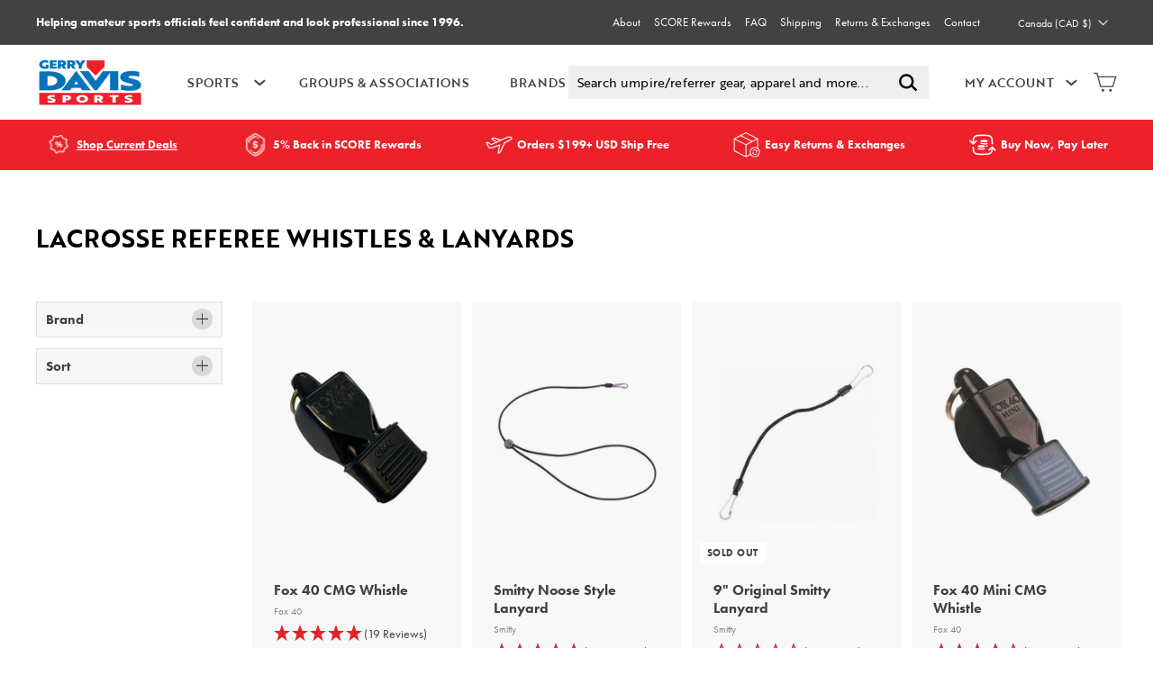

--- FILE ---
content_type: text/html; charset=utf-8
request_url: https://gerrydavis.ca/collections/lacrosse-referee-whistles-lanyards
body_size: 78220
content:
<!doctype html>
<html class="no-js" lang="en" dir="ltr">
  <head>
<link rel='preconnect dns-prefetch' href='https://triplewhale-pixel.web.app/' crossorigin />
<link rel='preconnect dns-prefetch' href='https://api.config-security.com/' crossorigin />
   
    <meta name="uri-translation" content="on">

    <!-- Google Tag Manager -->
    <script>
      window.dataLayer = window.dataLayer || [];
    </script>
    <script>
      (function(w,d,s,l,i){w[l]=w[l]||[];w[l].push({'gtm.start':
      new Date().getTime(),event:'gtm.js'});var f=d.getElementsByTagName(s)[0],
      j=d.createElement(s),dl=l!='dataLayer'?'&l='+l:'';j.async=true;j.dataset.src=
      'https://www.googletagmanager.com/gtm.js?id='+i+dl;f.parentNode.insertBefore(j,f);
      })(window,document,'script','dataLayer','GTM-NTP5WK9');
    </script>
    <!-- End Google Tag Manager --><meta property="og:site_name" content="Gerry Davis Sports">
  <meta property="og:url" content="https://gerrydavis.ca/collections/lacrosse-referee-whistles-lanyards">
  <meta property="og:title" content="Lacrosse Referee Whistles &amp; Lanyards">
  <meta property="og:type" content="website">
  <meta property="og:description" content="For Amateur Officials. With Professional Standards. We’re here to help amateur sports officials feel confident and look professional. Whether it’s your first game or 5000th, we guarantee you’ll look the part. The leader in officiating apparel, gear and equipment from MLB umpire Gerry Davis."><meta property="og:image" content="http://gerrydavis.ca/cdn/shop/files/gds_loop_270px.png?v=1643229571">
    <meta property="og:image:secure_url" content="https://gerrydavis.ca/cdn/shop/files/gds_loop_270px.png?v=1643229571">
    <meta property="og:image:width" content="1200">
    <meta property="og:image:height" content="628"><meta name="twitter:site" content="@GerryDavisSport">
  <meta name="twitter:card" content="summary_large_image">
  <meta name="twitter:title" content="Lacrosse Referee Whistles &amp; Lanyards">
  <meta name="twitter:description" content="For Amateur Officials. With Professional Standards. We’re here to help amateur sports officials feel confident and look professional. Whether it’s your first game or 5000th, we guarantee you’ll look the part. The leader in officiating apparel, gear and equipment from MLB umpire Gerry Davis.">
<meta charset="utf-8">
    <meta http-equiv="X-UA-Compatible" content="IE=edge,chrome=1">
    <meta name="viewport" content="width=device-width,initial-scale=1">
    <meta name="theme-color" content="#0474bb">
    <link rel="canonical" href="https://gerrydavis.ca/collections/lacrosse-referee-whistles-lanyards">
    




<link rel="alternate" hreflang="x-default" href="https://gerrydavis.com/collections/lacrosse-referee-whistles-lanyards" />

    <link rel="preload" as="script" href="//gerrydavis.ca/cdn/shop/t/85/assets/theme.js?v=110141524897826958231768430796">
    <link rel="preconnect" href="https://cdn.shopify.com">
    <link rel="preconnect" href="https://fonts.shopifycdn.com">
    <link rel="dns-prefetch" href="https://productreviews.shopifycdn.com">
    <link rel="dns-prefetch" href="https://ajax.googleapis.com">
    <link rel="dns-prefetch" href="https://maps.googleapis.com">
    <link rel="dns-prefetch" href="https://maps.gstatic.com">
    <link
      rel="preload"
      href="https://cdn.shopify.com/s/files/1/0507/0379/4347/products/IMG_0529_540x.jpg?v=1647374953"
      as="image"
    ><link rel="shortcut icon" href="//gerrydavis.ca/cdn/shop/files/Frame_2_32x32.png?v=1645134370" type="image/png"><title>Lacrosse Referee Whistles &amp; Lanyards
&ndash; Gerry Davis Sports
</title>
<script defer>
window.KiwiSizing = window.KiwiSizing === undefined ? {} : window.KiwiSizing;
KiwiSizing.shop = "gerry-davis.myshopify.com";


</script>
<link
      rel="stylesheet"
      href="https://cdnjs.cloudflare.com/ajax/libs/slick-carousel/1.8.1/slick-theme.min.css"
      integrity="sha512-17EgCFERpgZKcm0j0fEq1YCJuyAWdz9KUtv1EjVuaOz8pDnh/0nZxmU6BBXwaaxqoi9PQXnRWqlcDB027hgv9A=="
      crossorigin="anonymous"
      referrerpolicy="no-referrer"
    >
    <link
      rel="stylesheet"
      href="https://cdnjs.cloudflare.com/ajax/libs/slick-carousel/1.8.1/slick.min.css"
      integrity="sha512-yHknP1/AwR+yx26cB1y0cjvQUMvEa2PFzt1c9LlS4pRQ5NOTZFWbhBig+X9G9eYW/8m0/4OXNx8pxJ6z57x0dw=="
      crossorigin="anonymous"
      referrerpolicy="no-referrer"
    ><link rel="stylesheet" data-href="//gerrydavis.ca/cdn/shop/t/85/assets/country-flags.css?v=30837169604396929921768430828"><style data-shopify>@font-face {
  font-family: "Libre Baskerville";
  font-weight: 400;
  font-style: normal;
  font-display: swap;
  src: url("//gerrydavis.ca/cdn/fonts/libre_baskerville/librebaskerville_n4.2ec9ee517e3ce28d5f1e6c6e75efd8a97e59c189.woff2") format("woff2"),
       url("//gerrydavis.ca/cdn/fonts/libre_baskerville/librebaskerville_n4.323789551b85098885c8eccedfb1bd8f25f56007.woff") format("woff");
}

  @font-face {
  font-family: Poppins;
  font-weight: 400;
  font-style: normal;
  font-display: swap;
  src: url("//gerrydavis.ca/cdn/fonts/poppins/poppins_n4.0ba78fa5af9b0e1a374041b3ceaadf0a43b41362.woff2") format("woff2"),
       url("//gerrydavis.ca/cdn/fonts/poppins/poppins_n4.214741a72ff2596839fc9760ee7a770386cf16ca.woff") format("woff");
}


  @font-face {
  font-family: Poppins;
  font-weight: 600;
  font-style: normal;
  font-display: swap;
  src: url("//gerrydavis.ca/cdn/fonts/poppins/poppins_n6.aa29d4918bc243723d56b59572e18228ed0786f6.woff2") format("woff2"),
       url("//gerrydavis.ca/cdn/fonts/poppins/poppins_n6.5f815d845fe073750885d5b7e619ee00e8111208.woff") format("woff");
}

  @font-face {
  font-family: Poppins;
  font-weight: 400;
  font-style: italic;
  font-display: swap;
  src: url("//gerrydavis.ca/cdn/fonts/poppins/poppins_i4.846ad1e22474f856bd6b81ba4585a60799a9f5d2.woff2") format("woff2"),
       url("//gerrydavis.ca/cdn/fonts/poppins/poppins_i4.56b43284e8b52fc64c1fd271f289a39e8477e9ec.woff") format("woff");
}

  @font-face {
  font-family: Poppins;
  font-weight: 600;
  font-style: italic;
  font-display: swap;
  src: url("//gerrydavis.ca/cdn/fonts/poppins/poppins_i6.bb8044d6203f492888d626dafda3c2999253e8e9.woff2") format("woff2"),
       url("//gerrydavis.ca/cdn/fonts/poppins/poppins_i6.e233dec1a61b1e7dead9f920159eda42280a02c3.woff") format("woff");
}

</style><link href="//gerrydavis.ca/cdn/shop/t/85/assets/theme.css?v=179951736982237511611768543310" rel="stylesheet" type="text/css" media="all" />
    <link href="//gerrydavis.ca/cdn/shop/t/85/assets/custom.css?v=164544940348177951721768430787" rel="stylesheet" type="text/css" media="all" />
<style data-shopify>:root {
    --typeHeaderPrimary: brother-1816;
    --typeHeaderFallback: serif;
    --typeHeaderSize: 32px;
    --typeHeaderWeight: 400;
    --typeHeaderLineHeight: 1.2;
    --typeHeaderSpacing: 0.0em;

    --typeBasePrimary: futura-pt;
    --typeBaseFallback:sans-serif;
    --typeBaseSize: 14px;
    --typeBaseWeight: 400;
    --typeBaseSpacing: 0.0em;
    --typeBaseLineHeight: 1.5;

    --colorSmallImageBg: #ffffff;
    --colorSmallImageBgDark: #f7f7f7;
    --colorLargeImageBg: #f1f1f1;
    --colorLargeImageBgLight: #ffffff;

    --iconWeight: 3px;
    --iconLinecaps: miter;

    
      --buttonRadius: 0px;
      --btnPadding: 11px 20px;
    

    
      --roundness: 0px;
    

    
      --gridThickness: 0px;
    

    --productTileMargin: 10%;
    --collectionTileMargin: 17%;

    --swatchSize: 40px;
  }

  @media screen and (max-width: 768px) {
    :root {
      --typeBaseSize: 12px;

      
        --roundness: 0px;
        --btnPadding: 9px 17px;
      
    }
  }</style><script>
      document.documentElement.className = document.documentElement.className.replace('no-js', 'js');

      window.theme = window.theme || {};
      theme.routes = {
        home: "/",
        collections: "/collections",
        cart: "/cart.js",
        cartPage: "/cart",
        cartAdd: "/cart/add.js",
        cartChange: "/cart/change.js",
        search: "/search"
      };
      theme.strings = {
        soldOut: "Sold Out",
        unavailable: "Unavailable",
        inStockLabel: "In stock, ready to ship",
        stockLabel: "Low stock - [count] items left",
        willNotShipUntil: "Ready to ship [date]",
        willBeInStockAfter: "Back in stock [date]",
        waitingForStock: "Inventory on the way",
        savePrice: "[saved_amount] off",
        cartEmpty: "Your cart is currently empty.",
        cartTermsConfirmation: "You must agree with the terms and conditions of sales to check out",
        searchCollections: "Collections:",
        searchPages: "Pages:",
        searchArticles: "Articles:",
        termsError: "You must acknowledge and agree to all the terms and conditions.",
        themeQuestions: 'Would you like to customize your apparel? Add a uniform number‚ flag patch and more.*,Would you like to add a uniform number?*,Would you like to alter your pants?*,Would you like to add an American Flag?'
      };
      theme.settings = {
        dynamicVariantsEnable: true,
        cartType: "dropdown",
        isCustomerTemplate: false,
        moneyFormat: "${{amount}}",
        saveType: "percent",
        productImageSize: "portrait",
        productImageCover: false,
        predictiveSearch: false,
        predictiveSearchType: "product,article",
        superScriptSetting: false,
        superScriptPrice: false,
        quickView: false,
        quickAdd: false,
        themeName: 'Expanse',
        themeVersion: "2.5.4"
      };
    </script>

    <!-- For speed optmization purpose -->
    

    
 









 
<script>window.performance && window.performance.mark && window.performance.mark('shopify.content_for_header.start');</script><meta id="shopify-digital-wallet" name="shopify-digital-wallet" content="/50703794347/digital_wallets/dialog">
<meta name="shopify-checkout-api-token" content="d50dc15004409d5ea5ed5a22bafc8f88">
<link rel="alternate" type="application/atom+xml" title="Feed" href="/collections/lacrosse-referee-whistles-lanyards.atom" />
<link rel="alternate" hreflang="x-default" href="https://gerrydavis.com/collections/lacrosse-referee-whistles-lanyards">
<link rel="alternate" hreflang="en-CA" href="https://gerrydavis.ca/collections/lacrosse-referee-whistles-lanyards">
<link rel="alternate" hreflang="en-MX" href="https://gerrydavis.com/en-mx/collections/lacrosse-referee-whistles-lanyards">
<link rel="alternate" hreflang="en-NL" href="https://gerrydavis.com/en-eu/collections/lacrosse-referee-whistles-lanyards">
<link rel="alternate" hreflang="en-AT" href="https://gerrydavis.com/en-eu/collections/lacrosse-referee-whistles-lanyards">
<link rel="alternate" hreflang="en-BE" href="https://gerrydavis.com/en-eu/collections/lacrosse-referee-whistles-lanyards">
<link rel="alternate" hreflang="en-BG" href="https://gerrydavis.com/en-eu/collections/lacrosse-referee-whistles-lanyards">
<link rel="alternate" hreflang="en-HR" href="https://gerrydavis.com/en-eu/collections/lacrosse-referee-whistles-lanyards">
<link rel="alternate" hreflang="en-CY" href="https://gerrydavis.com/en-eu/collections/lacrosse-referee-whistles-lanyards">
<link rel="alternate" hreflang="en-CZ" href="https://gerrydavis.com/en-eu/collections/lacrosse-referee-whistles-lanyards">
<link rel="alternate" hreflang="en-DK" href="https://gerrydavis.com/en-eu/collections/lacrosse-referee-whistles-lanyards">
<link rel="alternate" hreflang="en-EE" href="https://gerrydavis.com/en-eu/collections/lacrosse-referee-whistles-lanyards">
<link rel="alternate" hreflang="en-FI" href="https://gerrydavis.com/en-eu/collections/lacrosse-referee-whistles-lanyards">
<link rel="alternate" hreflang="en-FR" href="https://gerrydavis.com/en-eu/collections/lacrosse-referee-whistles-lanyards">
<link rel="alternate" hreflang="en-DE" href="https://gerrydavis.com/en-eu/collections/lacrosse-referee-whistles-lanyards">
<link rel="alternate" hreflang="en-GR" href="https://gerrydavis.com/en-eu/collections/lacrosse-referee-whistles-lanyards">
<link rel="alternate" hreflang="en-HU" href="https://gerrydavis.com/en-eu/collections/lacrosse-referee-whistles-lanyards">
<link rel="alternate" hreflang="en-IE" href="https://gerrydavis.com/en-eu/collections/lacrosse-referee-whistles-lanyards">
<link rel="alternate" hreflang="en-IT" href="https://gerrydavis.com/en-eu/collections/lacrosse-referee-whistles-lanyards">
<link rel="alternate" hreflang="en-LV" href="https://gerrydavis.com/en-eu/collections/lacrosse-referee-whistles-lanyards">
<link rel="alternate" hreflang="en-LT" href="https://gerrydavis.com/en-eu/collections/lacrosse-referee-whistles-lanyards">
<link rel="alternate" hreflang="en-LU" href="https://gerrydavis.com/en-eu/collections/lacrosse-referee-whistles-lanyards">
<link rel="alternate" hreflang="en-MT" href="https://gerrydavis.com/en-eu/collections/lacrosse-referee-whistles-lanyards">
<link rel="alternate" hreflang="en-PL" href="https://gerrydavis.com/en-eu/collections/lacrosse-referee-whistles-lanyards">
<link rel="alternate" hreflang="en-PT" href="https://gerrydavis.com/en-eu/collections/lacrosse-referee-whistles-lanyards">
<link rel="alternate" hreflang="en-RO" href="https://gerrydavis.com/en-eu/collections/lacrosse-referee-whistles-lanyards">
<link rel="alternate" hreflang="en-SK" href="https://gerrydavis.com/en-eu/collections/lacrosse-referee-whistles-lanyards">
<link rel="alternate" hreflang="en-SI" href="https://gerrydavis.com/en-eu/collections/lacrosse-referee-whistles-lanyards">
<link rel="alternate" hreflang="en-ES" href="https://gerrydavis.com/en-eu/collections/lacrosse-referee-whistles-lanyards">
<link rel="alternate" hreflang="en-SE" href="https://gerrydavis.com/en-eu/collections/lacrosse-referee-whistles-lanyards">
<link rel="alternate" hreflang="en-GB" href="https://gerrydavis.com/en-gb/collections/lacrosse-referee-whistles-lanyards">
<link rel="alternate" hreflang="en-AU" href="https://gerrydavis.com/en-au/collections/lacrosse-referee-whistles-lanyards">
<link rel="alternate" hreflang="en-JP" href="https://gerrydavis.com/en-jp/collections/lacrosse-referee-whistles-lanyards">
<link rel="alternate" hreflang="en-KR" href="https://gerrydavis.com/en-kr/collections/lacrosse-referee-whistles-lanyards">
<link rel="alternate" hreflang="en-US" href="https://gerrydavis.com/collections/lacrosse-referee-whistles-lanyards">
<link rel="alternate" type="application/json+oembed" href="https://gerrydavis.ca/collections/lacrosse-referee-whistles-lanyards.oembed">
<script async="async" data-src="/checkouts/internal/preloads.js?locale=en-CA"></script>
<link rel="preconnect" href="https://shop.app" crossorigin="anonymous">
<script async="async" data-src="https://shop.app/checkouts/internal/preloads.js?locale=en-CA&shop_id=50703794347" crossorigin="anonymous"></script>
<script id="apple-pay-shop-capabilities" type="application/json">{"shopId":50703794347,"countryCode":"US","currencyCode":"CAD","merchantCapabilities":["supports3DS"],"merchantId":"gid:\/\/shopify\/Shop\/50703794347","merchantName":"Gerry Davis Sports","requiredBillingContactFields":["postalAddress","email","phone"],"requiredShippingContactFields":["postalAddress","email","phone"],"shippingType":"shipping","supportedNetworks":["visa","masterCard","amex","discover","elo","jcb"],"total":{"type":"pending","label":"Gerry Davis Sports","amount":"1.00"},"shopifyPaymentsEnabled":true,"supportsSubscriptions":true}</script>
<script id="shopify-features" type="application/json">{"accessToken":"d50dc15004409d5ea5ed5a22bafc8f88","betas":["rich-media-storefront-analytics"],"domain":"gerrydavis.ca","predictiveSearch":true,"shopId":50703794347,"locale":"en"}</script>
<script>var Shopify = Shopify || {};
Shopify.shop = "gerry-davis.myshopify.com";
Shopify.locale = "en";
Shopify.currency = {"active":"CAD","rate":"1.4037044"};
Shopify.country = "CA";
Shopify.theme = {"name":"Gerry Davis v7.2 - | Redo","id":187265450352,"schema_name":"Expanse","schema_version":"2.5.4","theme_store_id":902,"role":"main"};
Shopify.theme.handle = "null";
Shopify.theme.style = {"id":null,"handle":null};
Shopify.cdnHost = "gerrydavis.ca/cdn";
Shopify.routes = Shopify.routes || {};
Shopify.routes.root = "/";</script>
<script type="module">!function(o){(o.Shopify=o.Shopify||{}).modules=!0}(window);</script>
<script>!function(o){function n(){var o=[];function n(){o.push(Array.prototype.slice.apply(arguments))}return n.q=o,n}var t=o.Shopify=o.Shopify||{};t.loadFeatures=n(),t.autoloadFeatures=n()}(window);</script>
<script>
  window.ShopifyPay = window.ShopifyPay || {};
  window.ShopifyPay.apiHost = "shop.app\/pay";
  window.ShopifyPay.redirectState = null;
</script>
<script id="shop-js-analytics" type="application/json">{"pageType":"collection"}</script>
<script defer="defer" async type="module" data-src="//gerrydavis.ca/cdn/shopifycloud/shop-js/modules/v2/client.init-shop-cart-sync_BdyHc3Nr.en.esm.js"></script>
<script defer="defer" async type="module" data-src="//gerrydavis.ca/cdn/shopifycloud/shop-js/modules/v2/chunk.common_Daul8nwZ.esm.js"></script>
<script type="module">
  await import("//gerrydavis.ca/cdn/shopifycloud/shop-js/modules/v2/client.init-shop-cart-sync_BdyHc3Nr.en.esm.js");
await import("//gerrydavis.ca/cdn/shopifycloud/shop-js/modules/v2/chunk.common_Daul8nwZ.esm.js");

  window.Shopify.SignInWithShop?.initShopCartSync?.({"fedCMEnabled":true,"windoidEnabled":true});

</script>
<script>
  window.Shopify = window.Shopify || {};
  if (!window.Shopify.featureAssets) window.Shopify.featureAssets = {};
  window.Shopify.featureAssets['shop-js'] = {"shop-cart-sync":["modules/v2/client.shop-cart-sync_QYOiDySF.en.esm.js","modules/v2/chunk.common_Daul8nwZ.esm.js"],"init-fed-cm":["modules/v2/client.init-fed-cm_DchLp9rc.en.esm.js","modules/v2/chunk.common_Daul8nwZ.esm.js"],"shop-button":["modules/v2/client.shop-button_OV7bAJc5.en.esm.js","modules/v2/chunk.common_Daul8nwZ.esm.js"],"init-windoid":["modules/v2/client.init-windoid_DwxFKQ8e.en.esm.js","modules/v2/chunk.common_Daul8nwZ.esm.js"],"shop-cash-offers":["modules/v2/client.shop-cash-offers_DWtL6Bq3.en.esm.js","modules/v2/chunk.common_Daul8nwZ.esm.js","modules/v2/chunk.modal_CQq8HTM6.esm.js"],"shop-toast-manager":["modules/v2/client.shop-toast-manager_CX9r1SjA.en.esm.js","modules/v2/chunk.common_Daul8nwZ.esm.js"],"init-shop-email-lookup-coordinator":["modules/v2/client.init-shop-email-lookup-coordinator_UhKnw74l.en.esm.js","modules/v2/chunk.common_Daul8nwZ.esm.js"],"pay-button":["modules/v2/client.pay-button_DzxNnLDY.en.esm.js","modules/v2/chunk.common_Daul8nwZ.esm.js"],"avatar":["modules/v2/client.avatar_BTnouDA3.en.esm.js"],"init-shop-cart-sync":["modules/v2/client.init-shop-cart-sync_BdyHc3Nr.en.esm.js","modules/v2/chunk.common_Daul8nwZ.esm.js"],"shop-login-button":["modules/v2/client.shop-login-button_D8B466_1.en.esm.js","modules/v2/chunk.common_Daul8nwZ.esm.js","modules/v2/chunk.modal_CQq8HTM6.esm.js"],"init-customer-accounts-sign-up":["modules/v2/client.init-customer-accounts-sign-up_C8fpPm4i.en.esm.js","modules/v2/client.shop-login-button_D8B466_1.en.esm.js","modules/v2/chunk.common_Daul8nwZ.esm.js","modules/v2/chunk.modal_CQq8HTM6.esm.js"],"init-shop-for-new-customer-accounts":["modules/v2/client.init-shop-for-new-customer-accounts_CVTO0Ztu.en.esm.js","modules/v2/client.shop-login-button_D8B466_1.en.esm.js","modules/v2/chunk.common_Daul8nwZ.esm.js","modules/v2/chunk.modal_CQq8HTM6.esm.js"],"init-customer-accounts":["modules/v2/client.init-customer-accounts_dRgKMfrE.en.esm.js","modules/v2/client.shop-login-button_D8B466_1.en.esm.js","modules/v2/chunk.common_Daul8nwZ.esm.js","modules/v2/chunk.modal_CQq8HTM6.esm.js"],"shop-follow-button":["modules/v2/client.shop-follow-button_CkZpjEct.en.esm.js","modules/v2/chunk.common_Daul8nwZ.esm.js","modules/v2/chunk.modal_CQq8HTM6.esm.js"],"lead-capture":["modules/v2/client.lead-capture_BntHBhfp.en.esm.js","modules/v2/chunk.common_Daul8nwZ.esm.js","modules/v2/chunk.modal_CQq8HTM6.esm.js"],"checkout-modal":["modules/v2/client.checkout-modal_CfxcYbTm.en.esm.js","modules/v2/chunk.common_Daul8nwZ.esm.js","modules/v2/chunk.modal_CQq8HTM6.esm.js"],"shop-login":["modules/v2/client.shop-login_Da4GZ2H6.en.esm.js","modules/v2/chunk.common_Daul8nwZ.esm.js","modules/v2/chunk.modal_CQq8HTM6.esm.js"],"payment-terms":["modules/v2/client.payment-terms_MV4M3zvL.en.esm.js","modules/v2/chunk.common_Daul8nwZ.esm.js","modules/v2/chunk.modal_CQq8HTM6.esm.js"]};
</script>
<script>(function() {
  var isLoaded = false;
  function asyncLoad() {
    if (isLoaded) return;
    isLoaded = true;
    var urls = ["https:\/\/app.kiwisizing.com\/web\/js\/dist\/kiwiSizing\/plugin\/SizingPlugin.prod.js?v=330\u0026shop=gerry-davis.myshopify.com","https:\/\/id-shop.govx.com\/app\/gerry-davis.myshopify.com\/govx.js?shop=gerry-davis.myshopify.com","https:\/\/cdn.doofinder.com\/shopify\/doofinder-installed.js?shop=gerry-davis.myshopify.com"];
    for (var i = 0; i < urls.length; i++) {
      var s = document.createElement('script');
      s.type = 'text/javascript';
      s.async = true;
      s.src = urls[i];
      var x = document.getElementsByTagName('script')[0];
      x.parentNode.insertBefore(s, x);
    }
  };
  document.addEventListener('StartAsyncLoading',function(event){asyncLoad();});if(window.attachEvent) {
    window.attachEvent('onload', function(){});
  } else {
    window.addEventListener('load', function(){}, false);
  }
})();</script>
<script id="__st">var __st={"a":50703794347,"offset":-21600,"reqid":"e5155ee7-319c-4058-8733-2537f24bcb4f-1768998745","pageurl":"gerrydavis.ca\/collections\/lacrosse-referee-whistles-lanyards","u":"9f95e5ea8497","p":"collection","rtyp":"collection","rid":282956267691};</script>
<script>window.ShopifyPaypalV4VisibilityTracking = true;</script>
<script id="captcha-bootstrap">!function(){'use strict';const t='contact',e='account',n='new_comment',o=[[t,t],['blogs',n],['comments',n],[t,'customer']],c=[[e,'customer_login'],[e,'guest_login'],[e,'recover_customer_password'],[e,'create_customer']],r=t=>t.map((([t,e])=>`form[action*='/${t}']:not([data-nocaptcha='true']) input[name='form_type'][value='${e}']`)).join(','),a=t=>()=>t?[...document.querySelectorAll(t)].map((t=>t.form)):[];function s(){const t=[...o],e=r(t);return a(e)}const i='password',u='form_key',d=['recaptcha-v3-token','g-recaptcha-response','h-captcha-response',i],f=()=>{try{return window.sessionStorage}catch{return}},m='__shopify_v',_=t=>t.elements[u];function p(t,e,n=!1){try{const o=window.sessionStorage,c=JSON.parse(o.getItem(e)),{data:r}=function(t){const{data:e,action:n}=t;return t[m]||n?{data:e,action:n}:{data:t,action:n}}(c);for(const[e,n]of Object.entries(r))t.elements[e]&&(t.elements[e].value=n);n&&o.removeItem(e)}catch(o){console.error('form repopulation failed',{error:o})}}const l='form_type',E='cptcha';function T(t){t.dataset[E]=!0}const w=window,h=w.document,L='Shopify',v='ce_forms',y='captcha';let A=!1;((t,e)=>{const n=(g='f06e6c50-85a8-45c8-87d0-21a2b65856fe',I='https://cdn.shopify.com/shopifycloud/storefront-forms-hcaptcha/ce_storefront_forms_captcha_hcaptcha.v1.5.2.iife.js',D={infoText:'Protected by hCaptcha',privacyText:'Privacy',termsText:'Terms'},(t,e,n)=>{const o=w[L][v],c=o.bindForm;if(c)return c(t,g,e,D).then(n);var r;o.q.push([[t,g,e,D],n]),r=I,A||(h.body.append(Object.assign(h.createElement('script'),{id:'captcha-provider',async:!0,src:r})),A=!0)});var g,I,D;w[L]=w[L]||{},w[L][v]=w[L][v]||{},w[L][v].q=[],w[L][y]=w[L][y]||{},w[L][y].protect=function(t,e){n(t,void 0,e),T(t)},Object.freeze(w[L][y]),function(t,e,n,w,h,L){const[v,y,A,g]=function(t,e,n){const i=e?o:[],u=t?c:[],d=[...i,...u],f=r(d),m=r(i),_=r(d.filter((([t,e])=>n.includes(e))));return[a(f),a(m),a(_),s()]}(w,h,L),I=t=>{const e=t.target;return e instanceof HTMLFormElement?e:e&&e.form},D=t=>v().includes(t);t.addEventListener('submit',(t=>{const e=I(t);if(!e)return;const n=D(e)&&!e.dataset.hcaptchaBound&&!e.dataset.recaptchaBound,o=_(e),c=g().includes(e)&&(!o||!o.value);(n||c)&&t.preventDefault(),c&&!n&&(function(t){try{if(!f())return;!function(t){const e=f();if(!e)return;const n=_(t);if(!n)return;const o=n.value;o&&e.removeItem(o)}(t);const e=Array.from(Array(32),(()=>Math.random().toString(36)[2])).join('');!function(t,e){_(t)||t.append(Object.assign(document.createElement('input'),{type:'hidden',name:u})),t.elements[u].value=e}(t,e),function(t,e){const n=f();if(!n)return;const o=[...t.querySelectorAll(`input[type='${i}']`)].map((({name:t})=>t)),c=[...d,...o],r={};for(const[a,s]of new FormData(t).entries())c.includes(a)||(r[a]=s);n.setItem(e,JSON.stringify({[m]:1,action:t.action,data:r}))}(t,e)}catch(e){console.error('failed to persist form',e)}}(e),e.submit())}));const S=(t,e)=>{t&&!t.dataset[E]&&(n(t,e.some((e=>e===t))),T(t))};for(const o of['focusin','change'])t.addEventListener(o,(t=>{const e=I(t);D(e)&&S(e,y())}));const B=e.get('form_key'),M=e.get(l),P=B&&M;t.addEventListener('DOMContentLoaded',(()=>{const t=y();if(P)for(const e of t)e.elements[l].value===M&&p(e,B);[...new Set([...A(),...v().filter((t=>'true'===t.dataset.shopifyCaptcha))])].forEach((e=>S(e,t)))}))}(h,new URLSearchParams(w.location.search),n,t,e,['guest_login'])})(!0,!0)}();</script>
<script integrity="sha256-4kQ18oKyAcykRKYeNunJcIwy7WH5gtpwJnB7kiuLZ1E=" data-source-attribution="shopify.loadfeatures" defer="defer" data-src="//gerrydavis.ca/cdn/shopifycloud/storefront/assets/storefront/load_feature-a0a9edcb.js" crossorigin="anonymous"></script>
<script crossorigin="anonymous" defer="defer" data-src="//gerrydavis.ca/cdn/shopifycloud/storefront/assets/shopify_pay/storefront-65b4c6d7.js?v=20250812"></script>
<script data-source-attribution="shopify.dynamic_checkout.dynamic.init">var Shopify=Shopify||{};Shopify.PaymentButton=Shopify.PaymentButton||{isStorefrontPortableWallets:!0,init:function(){window.Shopify.PaymentButton.init=function(){};var t=document.createElement("script");t.data-src="https://gerrydavis.ca/cdn/shopifycloud/portable-wallets/latest/portable-wallets.en.js",t.type="module",document.head.appendChild(t)}};
</script>
<script data-source-attribution="shopify.dynamic_checkout.buyer_consent">
  function portableWalletsHideBuyerConsent(e){var t=document.getElementById("shopify-buyer-consent"),n=document.getElementById("shopify-subscription-policy-button");t&&n&&(t.classList.add("hidden"),t.setAttribute("aria-hidden","true"),n.removeEventListener("click",e))}function portableWalletsShowBuyerConsent(e){var t=document.getElementById("shopify-buyer-consent"),n=document.getElementById("shopify-subscription-policy-button");t&&n&&(t.classList.remove("hidden"),t.removeAttribute("aria-hidden"),n.addEventListener("click",e))}window.Shopify?.PaymentButton&&(window.Shopify.PaymentButton.hideBuyerConsent=portableWalletsHideBuyerConsent,window.Shopify.PaymentButton.showBuyerConsent=portableWalletsShowBuyerConsent);
</script>
<script data-source-attribution="shopify.dynamic_checkout.cart.bootstrap">document.addEventListener("DOMContentLoaded",(function(){function t(){return document.querySelector("shopify-accelerated-checkout-cart, shopify-accelerated-checkout")}if(t())Shopify.PaymentButton.init();else{new MutationObserver((function(e,n){t()&&(Shopify.PaymentButton.init(),n.disconnect())})).observe(document.body,{childList:!0,subtree:!0})}}));
</script>
<link id="shopify-accelerated-checkout-styles" rel="stylesheet" media="screen" href="https://gerrydavis.ca/cdn/shopifycloud/portable-wallets/latest/accelerated-checkout-backwards-compat.css" crossorigin="anonymous">
<style id="shopify-accelerated-checkout-cart">
        #shopify-buyer-consent {
  margin-top: 1em;
  display: inline-block;
  width: 100%;
}

#shopify-buyer-consent.hidden {
  display: none;
}

#shopify-subscription-policy-button {
  background: none;
  border: none;
  padding: 0;
  text-decoration: underline;
  font-size: inherit;
  cursor: pointer;
}

#shopify-subscription-policy-button::before {
  box-shadow: none;
}

      </style>

<script>window.performance && window.performance.mark && window.performance.mark('shopify.content_for_header.end');</script>

    <input id="hidden_currency" type="hidden"  value="CAD"  >
    <script
      src="https://cdnjs.cloudflare.com/ajax/libs/jquery/3.6.0/jquery.min.js"
      integrity="sha512-894YE6QWD5I59HgZOGReFYm4dnWc1Qt5NtvYSaNcOP+u1T9qYdvdihz0PPSiiqn/+/3e7Jo4EaG7TubfWGUrMQ=="
      crossorigin="anonymous"
      referrerpolicy="no-referrer"
    ></script>
    <script
      src="https://cdnjs.cloudflare.com/ajax/libs/slick-carousel/1.8.1/slick.min.js"
      integrity="sha512-XtmMtDEcNz2j7ekrtHvOVR4iwwaD6o/FUJe6+Zq+HgcCsk3kj4uSQQR8weQ2QVj1o0Pk6PwYLohm206ZzNfubg=="
      crossorigin="anonymous"
      referrerpolicy="no-referrer"
    ></script>

    <script src="//gerrydavis.ca/cdn/shop/t/85/assets/vendor-scripts-v2.js" defer="defer"></script>
    <script src="//gerrydavis.ca/cdn/shop/t/85/assets/theme.js?v=110141524897826958231768430796" defer="defer"></script>
    <script src="//gerrydavis.ca/cdn/shop/t/85/assets/custom.js?v=25599249714757004571768430788" defer="defer"></script><!-- DOOFINDER-SHOPIFY -->
     <script>
  const dfLayerOptions = {
    installationId: '69fe2be9-43d3-4bb4-ab7e-224befbe8460',
    zone: 'us1'
  };

  
/** START SHOPIFY ADD TO CART **/
document.addEventListener('doofinder.cart.add', function(event) {

  class DoofinderAddToCartError extends Error {
    constructor(reason, status = "") {
      const message = "Error adding an item to the cart. Reason: " + reason + ". Status code: " + status;
      super(message);
      this.name = "DoofinderAddToCartError";
    }
  }

  const product_endpoint = new URL(event.detail.link).pathname + '.js';
  const statusPromise = event.detail.statusPromise;

  fetch(product_endpoint, {
      method: 'GET',
      headers: {
        'Content-Type': 'application/json'
      },
    })
    .then(response => {
      return response.json()
    })
    .then(data => {
      variant_id = get_variant_id(parseInt(event.detail.item_id), data)
      if (variant_id) {
        add_to_cart(variant_id, event.detail.amount)
      } else {
        statusPromise.reject(new DoofinderAddToCartError("Variant not found, redirecting to the item page", 200));
        window.location.href = event.detail.link
      }
    })
    .catch((error) => {
      console.error('Error:', error)
      statusPromise.reject(new DoofinderAddToCartError(error, 400));
    })

  function get_variant_id(product_id, product_data) {
    if (product_data.variants.length > 1) {
      if (is_variant_id_in_list(product_id, product_data.variants)) {
        return product_id
      }
      return false
    } else {
      return product_data.variants[0].id
    }
  }

  function is_variant_id_in_list(variant_id, variant_list) {
    let is_variant = false

    variant_list.forEach(variant => {
      if (variant.id === variant_id) {
        is_variant = true
      }
    })

    return is_variant
  }

  function add_to_cart(id, amount) {
    let formData = {
      'items': [{
        'id': id,
        'quantity': amount
      }],
      sections: "cart-items,cart-icon-bubble,cart-live-region-text,cart-footer"
    }

    const route = window.Shopify.routes.root ?
      window.Shopify.routes.root + 'cart/add.js' :
      window.Shopify.routes.cart_url + '/add.js' ;

    fetch(route, {
        method: 'POST',
        headers: {
          'Content-Type': 'application/json'
        },
        body: JSON.stringify(formData)
      })
      .then(response => response.json())
      .then(data => {renderSections(data.sections)})
      .catch((error) => {
        console.error('Error:', error);
        statusPromise.reject(new DoofinderAddToCartError(error, 400));
      });
  }

  function renderSections(sections){
    for( section_id in sections ){
      let section = document.querySelector("#"+section_id);
      let section_html = sections[section_id];
      if(section && section_html){
        section.innerHTML = section_html;
      }
    }
    statusPromise.resolve("The item has been successfully added to the cart.");
  }
});
/** END SHOPIFY ADD TO CART **/


/** START SHOPIFY OPTIONS **/
dfLayerOptions.language = "en";
/** END SHOPIFY OPTIONS **/



  (function (l, a, y, e, r, s) {
    r = l.createElement(a); r.onload = e; r.async = 1; r.src = y;
    s = l.getElementsByTagName(a)[0]; s.parentNode.insertBefore(r, s);
  })(document, 'script', 'https://cdn.doofinder.com/livelayer/1/js/loader.min.js', function () {
    doofinderLoader.load(dfLayerOptions);
  });
</script>
 
    <!-- /DOOFINDER-SHOPIFY -->

    <!-- Quantcast Tag -->
  <script type="text/javascript">
    window._qevents = window._qevents || [];
    
    (function() {
        var elem = document.createElement('script');
        elem.src = (document.location.protocol == "https:" ? "https://secure" : "http://edge") + ".quantserve.com/quant.js";
        elem.async = true;
        elem.type = "text/javascript";
        var scpt = document.getElementsByTagName('script')[0];
        scpt.parentNode.insertBefore(elem, scpt);
    })();
    
    window._qevents.push({
        qacct:"p-HWmGsKu_VkyKY",
        uid:"__INSERT_EMAIL_HERE__"
    });
  </script>

<noscript>
<div style="display:none;">
<img src="//pixel.quantserve.com/pixel/p-HWmGsKu_VkyKY.gif" border="0" height="1" width="1" alt="Quantcast"/>
</div>
</noscript>
<!-- End Quantcast tag -->
<script>
    window.BOLD = window.BOLD || {};
        window.BOLD.options = window.BOLD.options || {};
        window.BOLD.options.settings = window.BOLD.options.settings || {};
        window.BOLD.options.settings.v1_variant_mode = window.BOLD.options.settings.v1_variant_mode || true;
        window.BOLD.options.settings.hybrid_fix_auto_insert_inputs =
        window.BOLD.options.settings.hybrid_fix_auto_insert_inputs || true;
</script>
<script>window.BOLD = window.BOLD || {};
    window.BOLD.common = window.BOLD.common || {};
    window.BOLD.common.Shopify = window.BOLD.common.Shopify || {};
    window.BOLD.common.Shopify.shop = {
      domain: 'gerrydavis.com',
      permanent_domain: 'gerry-davis.myshopify.com',
      url: 'https://gerrydavis.com',
      secure_url: 'https://gerrydavis.com',money_format: "${{amount}}",currency: "USD"
    };
    window.BOLD.common.Shopify.customer = {
      id: null,
      tags: null,
    };
    window.BOLD.common.Shopify.cart = {"note":null,"attributes":{},"original_total_price":0,"total_price":0,"total_discount":0,"total_weight":0.0,"item_count":0,"items":[],"requires_shipping":false,"currency":"CAD","items_subtotal_price":0,"cart_level_discount_applications":[],"checkout_charge_amount":0};
    window.BOLD.common.template = 'collection';window.BOLD.common.Shopify.formatMoney = function(money, format) {
        function n(t, e) {
            return "undefined" == typeof t ? e : t
        }
        function r(t, e, r, i) {
            if (e = n(e, 2),
                r = n(r, ","),
                i = n(i, "."),
            isNaN(t) || null == t)
                return 0;
            t = (t / 100).toFixed(e);
            var o = t.split(".")
                , a = o[0].replace(/(\d)(?=(\d\d\d)+(?!\d))/g, "$1" + r)
                , s = o[1] ? i + o[1] : "";
            return a + s
        }
        "string" == typeof money && (money = money.replace(".", ""));
        var i = ""
            , o = /\{\{\s*(\w+)\s*\}\}/
            , a = format || window.BOLD.common.Shopify.shop.money_format || window.Shopify.money_format || "$ {{ amount }}";
        switch (a.match(o)[1]) {
            case "amount":
                i = r(money, 2, ",", ".");
                break;
            case "amount_no_decimals":
                i = r(money, 0, ",", ".");
                break;
            case "amount_with_comma_separator":
                i = r(money, 2, ".", ",");
                break;
            case "amount_no_decimals_with_comma_separator":
                i = r(money, 0, ".", ",");
                break;
            case "amount_with_space_separator":
                i = r(money, 2, " ", ",");
                break;
            case "amount_no_decimals_with_space_separator":
                i = r(money, 0, " ", ",");
                break;
            case "amount_with_apostrophe_separator":
                i = r(money, 2, "'", ".");
                break;
        }
        return a.replace(o, i);
    };
    window.BOLD.common.Shopify.saveProduct = function (handle, product) {
      if (typeof handle === 'string' && typeof window.BOLD.common.Shopify.products[handle] === 'undefined') {
        if (typeof product === 'number') {
          window.BOLD.common.Shopify.handles[product] = handle;
          product = { id: product };
        }
        window.BOLD.common.Shopify.products[handle] = product;
      }
    };
    window.BOLD.common.Shopify.saveVariant = function (variant_id, variant) {
      if (typeof variant_id === 'number' && typeof window.BOLD.common.Shopify.variants[variant_id] === 'undefined') {
        window.BOLD.common.Shopify.variants[variant_id] = variant;
      }
    };window.BOLD.common.Shopify.products = window.BOLD.common.Shopify.products || {};
    window.BOLD.common.Shopify.variants = window.BOLD.common.Shopify.variants || {};
    window.BOLD.common.Shopify.handles = window.BOLD.common.Shopify.handles || {};window.BOLD.common.Shopify.saveProduct(null, null);window.BOLD.apps_installed = {"Product Options":2} || {};window.BOLD.common.Shopify.saveProduct("fox-40-cmg-whistle", 7224601313451);window.BOLD.common.Shopify.saveVariant(41482802397355, { product_id: 7224601313451, product_handle: "fox-40-cmg-whistle", price: 1400, group_id: '', csp_metafield: {}});window.BOLD.common.Shopify.saveProduct("smitty-noose", 7224614846635);window.BOLD.common.Shopify.saveVariant(41482902864043, { product_id: 7224614846635, product_handle: "smitty-noose", price: 700, group_id: '', csp_metafield: {}});window.BOLD.common.Shopify.saveProduct("original-smitty-lanyard", 7224610652331);window.BOLD.common.Shopify.saveVariant(41482871046315, { product_id: 7224610652331, product_handle: "original-smitty-lanyard", price: 700, group_id: '', csp_metafield: {}});window.BOLD.common.Shopify.saveProduct("fox-40-mini-cmg-whistle", 7224601411755);window.BOLD.common.Shopify.saveVariant(41482802495659, { product_id: 7224601411755, product_handle: "fox-40-mini-cmg-whistle", price: 1300, group_id: '', csp_metafield: {}});window.BOLD.common.Shopify.saveProduct("fox-40-19-breakaway-noose", 7224601116843);window.BOLD.common.Shopify.saveVariant(41482802200747, { product_id: 7224601116843, product_handle: "fox-40-19-breakaway-noose", price: 700, group_id: '', csp_metafield: {}});window.BOLD.common.Shopify.saveProduct("fox-40-cmg-finger-whistle", 7224601215147);window.BOLD.common.Shopify.saveVariant(41482802266283, { product_id: 7224601215147, product_handle: "fox-40-cmg-finger-whistle", price: 1700, group_id: '', csp_metafield: {}});window.BOLD.common.Shopify.saveProduct("fox-40-sonik-blast-cmg-whistle", 7224601444523);window.BOLD.common.Shopify.saveVariant(41482802528427, { product_id: 7224601444523, product_handle: "fox-40-sonik-blast-cmg-whistle", price: 1400, group_id: '', csp_metafield: {}});window.BOLD.common.Shopify.saveProduct("fox-40-classic-whistle", 7224601182379);window.BOLD.common.Shopify.saveVariant(41482802299051, { product_id: 7224601182379, product_handle: "fox-40-classic-whistle", price: 1100, group_id: '', csp_metafield: {}});window.BOLD.common.Shopify.saveProduct("fox-40-cmg-pink-whistle-with-lanyard", 7224601280683);window.BOLD.common.Shopify.saveVariant(41482802364587, { product_id: 7224601280683, product_handle: "fox-40-cmg-pink-whistle-with-lanyard", price: 1400, group_id: '', csp_metafield: {}});window.BOLD.common.Shopify.saveProduct("whistle-bag-by-smitty", 7224616976555);window.BOLD.common.Shopify.saveVariant(41482925342891, { product_id: 7224616976555, product_handle: "whistle-bag-by-smitty", price: 1300, group_id: '', csp_metafield: {}});window.BOLD.common.Shopify.saveProduct("fox-40-fuziun-cmg-whistle-with-lanyard", 7224601346219);window.BOLD.common.Shopify.saveVariant(41482802430123, { product_id: 7224601346219, product_handle: "fox-40-fuziun-cmg-whistle-with-lanyard", price: 2500, group_id: '', csp_metafield: {}});window.BOLD.common.Shopify.saveProduct("gr8-call-10-neck-lanyard", 7666039390379);window.BOLD.common.Shopify.saveVariant(42745538740395, { product_id: 7666039390379, product_handle: "gr8-call-10-neck-lanyard", price: 500, group_id: '', csp_metafield: {}});window.BOLD.common.Shopify.saveProduct("fox-40-epik-whistle", 7747002859691);window.BOLD.common.Shopify.saveVariant(43007591678123, { product_id: 7747002859691, product_handle: "fox-40-epik-whistle", price: 1300, group_id: '', csp_metafield: {}});window.BOLD.common.Shopify.saveProduct("gr8-call-18-neck-lanyard", 7666038505643);window.BOLD.common.Shopify.saveVariant(42745535987883, { product_id: 7666038505643, product_handle: "gr8-call-18-neck-lanyard", price: 600, group_id: '', csp_metafield: {}});window.BOLD.common.Shopify.saveProduct("gr8-call-22-neck-lanyard", 7666038407339);window.BOLD.common.Shopify.saveVariant(42745535824043, { product_id: 7666038407339, product_handle: "gr8-call-22-neck-lanyard", price: 700, group_id: '', csp_metafield: {}});window.BOLD.common.Shopify.saveProduct("fox-40-classic-pink-whistle", 7224601149611);window.BOLD.common.Shopify.saveVariant(41482802233515, { product_id: 7224601149611, product_handle: "fox-40-classic-pink-whistle", price: 1100, group_id: '', csp_metafield: {}});window.BOLD.common.Shopify.saveProduct("original-smitty-pink-lanyard", 7224610685099);window.BOLD.common.Shopify.saveVariant(41482871210155, { product_id: 7224610685099, product_handle: "original-smitty-pink-lanyard", price: 700, group_id: '', csp_metafield: {}});window.BOLD.common.Shopify.saveProduct("smitty-pink-breakaway-noose", 7224615633067);window.BOLD.common.Shopify.saveVariant(41482914234539, { product_id: 7224615633067, product_handle: "smitty-pink-breakaway-noose", price: 700, group_id: '', csp_metafield: {}});window.BOLD.common.Shopify.metafields = window.BOLD.common.Shopify.metafields || {};window.BOLD.common.Shopify.metafields["bold_rp"] = {};window.BOLD.common.Shopify.metafields["bold_csp_defaults"] = {};window.BOLD.common.cacheParams = window.BOLD.common.cacheParams || {};
</script><script src="https://code.jquery.com/jquery-3.2.1.min.js"></script><script>
    window.BOLD.common.cacheParams.options = 1768404995;
</script>
<link href="//gerrydavis.ca/cdn/shop/t/85/assets/bold-options.css?v=159505599505568669231768430785" rel="stylesheet" type="text/css" media="all" />

<script src="https://options.shopapps.site/js/options.js" type="text/javascript"></script>
<!--DOOFINDER-SHOPIFY-->  <script>
  const dfLayerOptions = {
    installationId: '69fe2be9-43d3-4bb4-ab7e-224befbe8460',
    zone: 'us1'
  };

  
/** START SHOPIFY ADD TO CART **/
document.addEventListener('doofinder.cart.add', function(event) {

  class DoofinderAddToCartError extends Error {
    constructor(reason, status = "") {
      const message = "Error adding an item to the cart. Reason: " + reason + ". Status code: " + status;
      super(message);
      this.name = "DoofinderAddToCartError";
    }
  }

  const product_endpoint = new URL(event.detail.link).pathname + '.js';
  const statusPromise = event.detail.statusPromise;

  fetch(product_endpoint, {
      method: 'GET',
      headers: {
        'Content-Type': 'application/json'
      },
    })
    .then(response => {
      return response.json()
    })
    .then(data => {
      variant_id = get_variant_id(parseInt(event.detail.item_id), data)
      if (variant_id) {
        add_to_cart(variant_id, event.detail.amount)
      } else {
        statusPromise.reject(new DoofinderAddToCartError("Variant not found, redirecting to the item page", 200));
        window.location.href = event.detail.link
      }
    })
    .catch((error) => {
      console.error('Error:', error)
      statusPromise.reject(new DoofinderAddToCartError(error, 400));
    })

  function get_variant_id(product_id, product_data) {
    if (product_data.variants.length > 1) {
      if (is_variant_id_in_list(product_id, product_data.variants)) {
        return product_id
      }
      return false
    } else {
      return product_data.variants[0].id
    }
  }

  function is_variant_id_in_list(variant_id, variant_list) {
    let is_variant = false

    variant_list.forEach(variant => {
      if (variant.id === variant_id) {
        is_variant = true
      }
    })

    return is_variant
  }

  function add_to_cart(id, amount) {
    let formData = {
      'items': [{
        'id': id,
        'quantity': amount
      }],
      sections: "cart-items,cart-icon-bubble,cart-live-region-text,cart-footer"
    }

    const route = window.Shopify.routes.root ?
      window.Shopify.routes.root + 'cart/add.js' :
      window.Shopify.routes.cart_url + '/add.js' ;

    fetch(route, {
        method: 'POST',
        headers: {
          'Content-Type': 'application/json'
        },
        body: JSON.stringify(formData)
      })
      .then(response => response.json())
      .then(data => {renderSections(data.sections)})
      .catch((error) => {
        console.error('Error:', error);
        statusPromise.reject(new DoofinderAddToCartError(error, 400));
      });
  }

  function renderSections(sections){
    for( section_id in sections ){
      let section = document.querySelector("#"+section_id);
      let section_html = sections[section_id];
      if(section && section_html){
        section.innerHTML = section_html;
      }
    }
    statusPromise.resolve("The item has been successfully added to the cart.");
  }
});
/** END SHOPIFY ADD TO CART **/


/** START SHOPIFY OPTIONS **/
dfLayerOptions.language = "en";
/** END SHOPIFY OPTIONS **/



  (function (l, a, y, e, r, s) {
    r = l.createElement(a); r.onload = e; r.async = 1; r.src = y;
    s = l.getElementsByTagName(a)[0]; s.parentNode.insertBefore(r, s);
  })(document, 'script', 'https://cdn.doofinder.com/livelayer/1/js/loader.min.js', function () {
    doofinderLoader.load(dfLayerOptions);
  });
</script>
  <!--/DOOFINDER-SHOPIFY-->
  
  <!-- BEGIN MerchantWidget Code -->
<script id='merchantWidgetScript'
        src="https://www.gstatic.com/shopping/merchant/merchantwidget.js"
        defer>
</script>
<script type="text/javascript">
  merchantWidgetScript.addEventListener('load', function () {
    merchantwidget.start({
     position: 'LEFT_BOTTOM',
      sideMargin: 21,
      bottomMargin: 5,
      mobileSideMargin: 11,
      mobileBottomMargin: 17
   });
  });
</script>
<!-- END MerchantWidget Code -->
  
  
  <!-- BEGIN app block: shopify://apps/redo/blocks/redo_app_embed/c613644b-6df4-4d11-b336-43a5c06745a1 --><!-- BEGIN app snippet: env -->

<script>
  if (typeof process === "undefined") {
    process = {};
  }
  process.env ??= {};
  process.env.AMPLITUDE_API_KEY = "b5eacb35b49c693d959231826b35f7ca";
  process.env.IPIFY_API_KEY = "at_S8q5xe1hwi5jKf6CSb4V661KXTKK2";
  process.env.REDO_API_URL = "https://shopify-cdn.getredo.com";
  process.env.REDO_CHAT_WIDGET_URL = "https://chat-widget.getredo.com";
  process.env.REDO_SHOPIFY_SERVER_URL = "https://shopify-server.getredo.com";

  if (typeof redoStorefront === "undefined") {
    redoStorefront = {};
  }
  redoStorefront.env ??= {};
  redoStorefront.env.AMPLITUDE_API_KEY = "b5eacb35b49c693d959231826b35f7ca";
  redoStorefront.env.IPIFY_API_KEY = "at_S8q5xe1hwi5jKf6CSb4V661KXTKK2";
  redoStorefront.env.REDO_API_URL = "https://shopify-cdn.getredo.com";
  redoStorefront.env.REDO_CHAT_WIDGET_URL = "https://chat-widget.getredo.com";
  redoStorefront.env.REDO_SHOPIFY_SERVER_URL = "https://shopify-server.getredo.com";
</script>
<!-- END app snippet -->
<script>
  const parts = navigator.userAgent.split(" ").map(part => btoa(part)).join("").replace(/=/g, "").toLowerCase();
  if (!parts.includes("2hyb21lluxpz2h0ag91c2") && !parts.includes("w90bwzwcg93zxikdiwmjipk")) {
    const script = document.createElement("script");
    script.async = true;
    script.src = "https://cdn.shopify.com/extensions/019bdf79-b0ab-72a8-828c-83c2a5b89676/redo-v1.138998/assets/main.js";
    document.head.appendChild(script);
  }
</script>

<!-- END app block --><!-- BEGIN app block: shopify://apps/klaviyo-email-marketing-sms/blocks/klaviyo-onsite-embed/2632fe16-c075-4321-a88b-50b567f42507 -->












  <script async src="https://static.klaviyo.com/onsite/js/RPPxZi/klaviyo.js?company_id=RPPxZi"></script>
  <script>!function(){if(!window.klaviyo){window._klOnsite=window._klOnsite||[];try{window.klaviyo=new Proxy({},{get:function(n,i){return"push"===i?function(){var n;(n=window._klOnsite).push.apply(n,arguments)}:function(){for(var n=arguments.length,o=new Array(n),w=0;w<n;w++)o[w]=arguments[w];var t="function"==typeof o[o.length-1]?o.pop():void 0,e=new Promise((function(n){window._klOnsite.push([i].concat(o,[function(i){t&&t(i),n(i)}]))}));return e}}})}catch(n){window.klaviyo=window.klaviyo||[],window.klaviyo.push=function(){var n;(n=window._klOnsite).push.apply(n,arguments)}}}}();</script>

  




  <script>
    window.klaviyoReviewsProductDesignMode = false
  </script>







<!-- END app block --><script src="https://cdn.shopify.com/extensions/019bdd7a-c110-7969-8f1c-937dfc03ea8a/smile-io-272/assets/smile-loader.js" type="text/javascript" defer="defer"></script>
<script src="https://cdn.shopify.com/extensions/019bda7f-d374-792b-8997-07163137e861/appatticserver-375/assets/giftBoxLogicv1.js" type="text/javascript" defer="defer"></script>
<link href="https://cdn.shopify.com/extensions/019bda7f-d374-792b-8997-07163137e861/appatticserver-375/assets/giftBoxv1.css" rel="stylesheet" type="text/css" media="all">
<link href="https://monorail-edge.shopifysvc.com" rel="dns-prefetch">
<script>(function(){if ("sendBeacon" in navigator && "performance" in window) {try {var session_token_from_headers = performance.getEntriesByType('navigation')[0].serverTiming.find(x => x.name == '_s').description;} catch {var session_token_from_headers = undefined;}var session_cookie_matches = document.cookie.match(/_shopify_s=([^;]*)/);var session_token_from_cookie = session_cookie_matches && session_cookie_matches.length === 2 ? session_cookie_matches[1] : "";var session_token = session_token_from_headers || session_token_from_cookie || "";function handle_abandonment_event(e) {var entries = performance.getEntries().filter(function(entry) {return /monorail-edge.shopifysvc.com/.test(entry.name);});if (!window.abandonment_tracked && entries.length === 0) {window.abandonment_tracked = true;var currentMs = Date.now();var navigation_start = performance.timing.navigationStart;var payload = {shop_id: 50703794347,url: window.location.href,navigation_start,duration: currentMs - navigation_start,session_token,page_type: "collection"};window.navigator.sendBeacon("https://monorail-edge.shopifysvc.com/v1/produce", JSON.stringify({schema_id: "online_store_buyer_site_abandonment/1.1",payload: payload,metadata: {event_created_at_ms: currentMs,event_sent_at_ms: currentMs}}));}}window.addEventListener('pagehide', handle_abandonment_event);}}());</script>
<script id="web-pixels-manager-setup">(function e(e,d,r,n,o){if(void 0===o&&(o={}),!Boolean(null===(a=null===(i=window.Shopify)||void 0===i?void 0:i.analytics)||void 0===a?void 0:a.replayQueue)){var i,a;window.Shopify=window.Shopify||{};var t=window.Shopify;t.analytics=t.analytics||{};var s=t.analytics;s.replayQueue=[],s.publish=function(e,d,r){return s.replayQueue.push([e,d,r]),!0};try{self.performance.mark("wpm:start")}catch(e){}var l=function(){var e={modern:/Edge?\/(1{2}[4-9]|1[2-9]\d|[2-9]\d{2}|\d{4,})\.\d+(\.\d+|)|Firefox\/(1{2}[4-9]|1[2-9]\d|[2-9]\d{2}|\d{4,})\.\d+(\.\d+|)|Chrom(ium|e)\/(9{2}|\d{3,})\.\d+(\.\d+|)|(Maci|X1{2}).+ Version\/(15\.\d+|(1[6-9]|[2-9]\d|\d{3,})\.\d+)([,.]\d+|)( \(\w+\)|)( Mobile\/\w+|) Safari\/|Chrome.+OPR\/(9{2}|\d{3,})\.\d+\.\d+|(CPU[ +]OS|iPhone[ +]OS|CPU[ +]iPhone|CPU IPhone OS|CPU iPad OS)[ +]+(15[._]\d+|(1[6-9]|[2-9]\d|\d{3,})[._]\d+)([._]\d+|)|Android:?[ /-](13[3-9]|1[4-9]\d|[2-9]\d{2}|\d{4,})(\.\d+|)(\.\d+|)|Android.+Firefox\/(13[5-9]|1[4-9]\d|[2-9]\d{2}|\d{4,})\.\d+(\.\d+|)|Android.+Chrom(ium|e)\/(13[3-9]|1[4-9]\d|[2-9]\d{2}|\d{4,})\.\d+(\.\d+|)|SamsungBrowser\/([2-9]\d|\d{3,})\.\d+/,legacy:/Edge?\/(1[6-9]|[2-9]\d|\d{3,})\.\d+(\.\d+|)|Firefox\/(5[4-9]|[6-9]\d|\d{3,})\.\d+(\.\d+|)|Chrom(ium|e)\/(5[1-9]|[6-9]\d|\d{3,})\.\d+(\.\d+|)([\d.]+$|.*Safari\/(?![\d.]+ Edge\/[\d.]+$))|(Maci|X1{2}).+ Version\/(10\.\d+|(1[1-9]|[2-9]\d|\d{3,})\.\d+)([,.]\d+|)( \(\w+\)|)( Mobile\/\w+|) Safari\/|Chrome.+OPR\/(3[89]|[4-9]\d|\d{3,})\.\d+\.\d+|(CPU[ +]OS|iPhone[ +]OS|CPU[ +]iPhone|CPU IPhone OS|CPU iPad OS)[ +]+(10[._]\d+|(1[1-9]|[2-9]\d|\d{3,})[._]\d+)([._]\d+|)|Android:?[ /-](13[3-9]|1[4-9]\d|[2-9]\d{2}|\d{4,})(\.\d+|)(\.\d+|)|Mobile Safari.+OPR\/([89]\d|\d{3,})\.\d+\.\d+|Android.+Firefox\/(13[5-9]|1[4-9]\d|[2-9]\d{2}|\d{4,})\.\d+(\.\d+|)|Android.+Chrom(ium|e)\/(13[3-9]|1[4-9]\d|[2-9]\d{2}|\d{4,})\.\d+(\.\d+|)|Android.+(UC? ?Browser|UCWEB|U3)[ /]?(15\.([5-9]|\d{2,})|(1[6-9]|[2-9]\d|\d{3,})\.\d+)\.\d+|SamsungBrowser\/(5\.\d+|([6-9]|\d{2,})\.\d+)|Android.+MQ{2}Browser\/(14(\.(9|\d{2,})|)|(1[5-9]|[2-9]\d|\d{3,})(\.\d+|))(\.\d+|)|K[Aa][Ii]OS\/(3\.\d+|([4-9]|\d{2,})\.\d+)(\.\d+|)/},d=e.modern,r=e.legacy,n=navigator.userAgent;return n.match(d)?"modern":n.match(r)?"legacy":"unknown"}(),u="modern"===l?"modern":"legacy",c=(null!=n?n:{modern:"",legacy:""})[u],f=function(e){return[e.baseUrl,"/wpm","/b",e.hashVersion,"modern"===e.buildTarget?"m":"l",".js"].join("")}({baseUrl:d,hashVersion:r,buildTarget:u}),m=function(e){var d=e.version,r=e.bundleTarget,n=e.surface,o=e.pageUrl,i=e.monorailEndpoint;return{emit:function(e){var a=e.status,t=e.errorMsg,s=(new Date).getTime(),l=JSON.stringify({metadata:{event_sent_at_ms:s},events:[{schema_id:"web_pixels_manager_load/3.1",payload:{version:d,bundle_target:r,page_url:o,status:a,surface:n,error_msg:t},metadata:{event_created_at_ms:s}}]});if(!i)return console&&console.warn&&console.warn("[Web Pixels Manager] No Monorail endpoint provided, skipping logging."),!1;try{return self.navigator.sendBeacon.bind(self.navigator)(i,l)}catch(e){}var u=new XMLHttpRequest;try{return u.open("POST",i,!0),u.setRequestHeader("Content-Type","text/plain"),u.send(l),!0}catch(e){return console&&console.warn&&console.warn("[Web Pixels Manager] Got an unhandled error while logging to Monorail."),!1}}}}({version:r,bundleTarget:l,surface:e.surface,pageUrl:self.location.href,monorailEndpoint:e.monorailEndpoint});try{o.browserTarget=l,function(e){var d=e.src,r=e.async,n=void 0===r||r,o=e.onload,i=e.onerror,a=e.sri,t=e.scriptDataAttributes,s=void 0===t?{}:t,l=document.createElement("script"),u=document.querySelector("head"),c=document.querySelector("body");if(l.async=n,l.src=d,a&&(l.integrity=a,l.crossOrigin="anonymous"),s)for(var f in s)if(Object.prototype.hasOwnProperty.call(s,f))try{l.dataset[f]=s[f]}catch(e){}if(o&&l.addEventListener("load",o),i&&l.addEventListener("error",i),u)u.appendChild(l);else{if(!c)throw new Error("Did not find a head or body element to append the script");c.appendChild(l)}}({src:f,async:!0,onload:function(){if(!function(){var e,d;return Boolean(null===(d=null===(e=window.Shopify)||void 0===e?void 0:e.analytics)||void 0===d?void 0:d.initialized)}()){var d=window.webPixelsManager.init(e)||void 0;if(d){var r=window.Shopify.analytics;r.replayQueue.forEach((function(e){var r=e[0],n=e[1],o=e[2];d.publishCustomEvent(r,n,o)})),r.replayQueue=[],r.publish=d.publishCustomEvent,r.visitor=d.visitor,r.initialized=!0}}},onerror:function(){return m.emit({status:"failed",errorMsg:"".concat(f," has failed to load")})},sri:function(e){var d=/^sha384-[A-Za-z0-9+/=]+$/;return"string"==typeof e&&d.test(e)}(c)?c:"",scriptDataAttributes:o}),m.emit({status:"loading"})}catch(e){m.emit({status:"failed",errorMsg:(null==e?void 0:e.message)||"Unknown error"})}}})({shopId: 50703794347,storefrontBaseUrl: "https://gerrydavis.com",extensionsBaseUrl: "https://extensions.shopifycdn.com/cdn/shopifycloud/web-pixels-manager",monorailEndpoint: "https://monorail-edge.shopifysvc.com/unstable/produce_batch",surface: "storefront-renderer",enabledBetaFlags: ["2dca8a86"],webPixelsConfigList: [{"id":"2650243440","configuration":"{\"accountID\":\"RPPxZi\",\"webPixelConfig\":\"eyJlbmFibGVBZGRlZFRvQ2FydEV2ZW50cyI6IHRydWV9\"}","eventPayloadVersion":"v1","runtimeContext":"STRICT","scriptVersion":"524f6c1ee37bacdca7657a665bdca589","type":"APP","apiClientId":123074,"privacyPurposes":["ANALYTICS","MARKETING"],"dataSharingAdjustments":{"protectedCustomerApprovalScopes":["read_customer_address","read_customer_email","read_customer_name","read_customer_personal_data","read_customer_phone"]}},{"id":"709394800","configuration":"{\"config\":\"{\\\"pixel_id\\\":\\\"G-72GLQSCDC7\\\",\\\"gtag_events\\\":[{\\\"type\\\":\\\"purchase\\\",\\\"action_label\\\":\\\"G-72GLQSCDC7\\\"},{\\\"type\\\":\\\"page_view\\\",\\\"action_label\\\":\\\"G-72GLQSCDC7\\\"},{\\\"type\\\":\\\"view_item\\\",\\\"action_label\\\":\\\"G-72GLQSCDC7\\\"},{\\\"type\\\":\\\"search\\\",\\\"action_label\\\":\\\"G-72GLQSCDC7\\\"},{\\\"type\\\":\\\"add_to_cart\\\",\\\"action_label\\\":\\\"G-72GLQSCDC7\\\"},{\\\"type\\\":\\\"begin_checkout\\\",\\\"action_label\\\":\\\"G-72GLQSCDC7\\\"},{\\\"type\\\":\\\"add_payment_info\\\",\\\"action_label\\\":\\\"G-72GLQSCDC7\\\"}],\\\"enable_monitoring_mode\\\":false}\"}","eventPayloadVersion":"v1","runtimeContext":"OPEN","scriptVersion":"b2a88bafab3e21179ed38636efcd8a93","type":"APP","apiClientId":1780363,"privacyPurposes":[],"dataSharingAdjustments":{"protectedCustomerApprovalScopes":["read_customer_address","read_customer_email","read_customer_name","read_customer_personal_data","read_customer_phone"]}},{"id":"42369195","configuration":"{\"shop_id\":\"gerry-davis.myshopify.com\"}","eventPayloadVersion":"v1","runtimeContext":"STRICT","scriptVersion":"bc910bbf664902488ec9667f49dc6755","type":"APP","apiClientId":6615189,"privacyPurposes":["ANALYTICS","MARKETING","SALE_OF_DATA"],"dataSharingAdjustments":{"protectedCustomerApprovalScopes":["read_customer_address","read_customer_email","read_customer_name","read_customer_personal_data","read_customer_phone"]}},{"id":"21921963","eventPayloadVersion":"1","runtimeContext":"LAX","scriptVersion":"1","type":"CUSTOM","privacyPurposes":["ANALYTICS","MARKETING","SALE_OF_DATA"],"name":"GTM"},{"id":"22085803","eventPayloadVersion":"1","runtimeContext":"LAX","scriptVersion":"3","type":"CUSTOM","privacyPurposes":["ANALYTICS","MARKETING","SALE_OF_DATA"],"name":"UET"},{"id":"shopify-app-pixel","configuration":"{}","eventPayloadVersion":"v1","runtimeContext":"STRICT","scriptVersion":"0450","apiClientId":"shopify-pixel","type":"APP","privacyPurposes":["ANALYTICS","MARKETING"]},{"id":"shopify-custom-pixel","eventPayloadVersion":"v1","runtimeContext":"LAX","scriptVersion":"0450","apiClientId":"shopify-pixel","type":"CUSTOM","privacyPurposes":["ANALYTICS","MARKETING"]}],isMerchantRequest: false,initData: {"shop":{"name":"Gerry Davis Sports","paymentSettings":{"currencyCode":"USD"},"myshopifyDomain":"gerry-davis.myshopify.com","countryCode":"US","storefrontUrl":"https:\/\/gerrydavis.ca"},"customer":null,"cart":null,"checkout":null,"productVariants":[],"purchasingCompany":null},},"https://gerrydavis.ca/cdn","fcfee988w5aeb613cpc8e4bc33m6693e112",{"modern":"","legacy":""},{"shopId":"50703794347","storefrontBaseUrl":"https:\/\/gerrydavis.com","extensionBaseUrl":"https:\/\/extensions.shopifycdn.com\/cdn\/shopifycloud\/web-pixels-manager","surface":"storefront-renderer","enabledBetaFlags":"[\"2dca8a86\"]","isMerchantRequest":"false","hashVersion":"fcfee988w5aeb613cpc8e4bc33m6693e112","publish":"custom","events":"[[\"page_viewed\",{}],[\"collection_viewed\",{\"collection\":{\"id\":\"282956267691\",\"title\":\"Lacrosse Referee Whistles \u0026 Lanyards\",\"productVariants\":[{\"price\":{\"amount\":14.0,\"currencyCode\":\"CAD\"},\"product\":{\"title\":\"Fox 40 CMG Whistle\",\"vendor\":\"Fox 40\",\"id\":\"7224601313451\",\"untranslatedTitle\":\"Fox 40 CMG Whistle\",\"url\":\"\/products\/fox-40-cmg-whistle\",\"type\":\"Accessories\"},\"id\":\"41482802397355\",\"image\":{\"src\":\"\/\/gerrydavis.ca\/cdn\/shop\/products\/cmg1.jpg?v=1647375004\"},\"sku\":\"FOX-9600-0008\",\"title\":\"Default Title\",\"untranslatedTitle\":\"Default Title\"},{\"price\":{\"amount\":7.0,\"currencyCode\":\"CAD\"},\"product\":{\"title\":\"Smitty Noose Style Lanyard\",\"vendor\":\"Smitty\",\"id\":\"7224614846635\",\"untranslatedTitle\":\"Smitty Noose Style Lanyard\",\"url\":\"\/products\/smitty-noose\",\"type\":\"Accessories\"},\"id\":\"41482902864043\",\"image\":{\"src\":\"\/\/gerrydavis.ca\/cdn\/shop\/products\/SMITTYNOOSE.jpg?v=1647375267\"},\"sku\":\"ACS500\",\"title\":\"Default Title\",\"untranslatedTitle\":\"Default Title\"},{\"price\":{\"amount\":7.0,\"currencyCode\":\"CAD\"},\"product\":{\"title\":\"9\\\" Original Smitty Lanyard\",\"vendor\":\"Smitty\",\"id\":\"7224610652331\",\"untranslatedTitle\":\"9\\\" Original Smitty Lanyard\",\"url\":\"\/products\/original-smitty-lanyard\",\"type\":\"Accessories\"},\"id\":\"41482871046315\",\"image\":{\"src\":\"\/\/gerrydavis.ca\/cdn\/shop\/products\/H51AC4210730099.jpg?v=1647375213\"},\"sku\":\"ACS501\",\"title\":\"Default Title\",\"untranslatedTitle\":\"Default Title\"},{\"price\":{\"amount\":13.0,\"currencyCode\":\"CAD\"},\"product\":{\"title\":\"Fox 40 Mini CMG Whistle\",\"vendor\":\"Fox 40\",\"id\":\"7224601411755\",\"untranslatedTitle\":\"Fox 40 Mini CMG Whistle\",\"url\":\"\/products\/fox-40-mini-cmg-whistle\",\"type\":\"Accessories\"},\"id\":\"41482802495659\",\"image\":{\"src\":\"\/\/gerrydavis.ca\/cdn\/shop\/products\/H51AC40W1730099.jpg?v=1647375005\"},\"sku\":\"FOX-9400-0008\",\"title\":\"Default Title\",\"untranslatedTitle\":\"Default Title\"},{\"price\":{\"amount\":7.0,\"currencyCode\":\"CAD\"},\"product\":{\"title\":\"Fox 40 19\\\" Breakaway Noose\",\"vendor\":\"Fox 40\",\"id\":\"7224601116843\",\"untranslatedTitle\":\"Fox 40 19\\\" Breakaway Noose\",\"url\":\"\/products\/fox-40-19-breakaway-noose\",\"type\":\"Accessories\"},\"id\":\"41482802200747\",\"image\":{\"src\":\"\/\/gerrydavis.ca\/cdn\/shop\/products\/black19.jpg?v=1647374998\"},\"sku\":\"FOX-100-0000\",\"title\":\"Default Title\",\"untranslatedTitle\":\"Default Title\"},{\"price\":{\"amount\":17.0,\"currencyCode\":\"CAD\"},\"product\":{\"title\":\"Fox 40 CMG Finger Whistle\",\"vendor\":\"Fox 40\",\"id\":\"7224601215147\",\"untranslatedTitle\":\"Fox 40 CMG Finger Whistle\",\"url\":\"\/products\/fox-40-cmg-finger-whistle\",\"type\":\"Accessories\"},\"id\":\"41482802266283\",\"image\":{\"src\":\"\/\/gerrydavis.ca\/cdn\/shop\/products\/F51AF40FG730099.jpg?v=1647375003\"},\"sku\":\"FOX-9609-0008\",\"title\":\"Default Title\",\"untranslatedTitle\":\"Default Title\"},{\"price\":{\"amount\":14.0,\"currencyCode\":\"CAD\"},\"product\":{\"title\":\"Fox 40 Sonik Blast CMG Whistle\",\"vendor\":\"Fox 40\",\"id\":\"7224601444523\",\"untranslatedTitle\":\"Fox 40 Sonik Blast CMG Whistle\",\"url\":\"\/products\/fox-40-sonik-blast-cmg-whistle\",\"type\":\"Accessories\"},\"id\":\"41482802528427\",\"image\":{\"src\":\"\/\/gerrydavis.ca\/cdn\/shop\/products\/SonikBlastCMG_Black_1.jpg?v=1681934028\"},\"sku\":\"FOX-9200-0008\",\"title\":\"Default Title\",\"untranslatedTitle\":\"Default Title\"},{\"price\":{\"amount\":11.0,\"currencyCode\":\"CAD\"},\"product\":{\"title\":\"Fox 40 Classic Whistle\",\"vendor\":\"Fox 40\",\"id\":\"7224601182379\",\"untranslatedTitle\":\"Fox 40 Classic Whistle\",\"url\":\"\/products\/fox-40-classic-whistle\",\"type\":\"Accessories\"},\"id\":\"41482802299051\",\"image\":{\"src\":\"\/\/gerrydavis.ca\/cdn\/shop\/products\/H51AC40W2730099.jpg?v=1647375002\"},\"sku\":\"FOX-9900-0008\",\"title\":\"Default Title\",\"untranslatedTitle\":\"Default Title\"},{\"price\":{\"amount\":14.0,\"currencyCode\":\"CAD\"},\"product\":{\"title\":\"Fox 40 CMG Pink Whistle with Lanyard\",\"vendor\":\"Fox 40\",\"id\":\"7224601280683\",\"untranslatedTitle\":\"Fox 40 CMG Pink Whistle with Lanyard\",\"url\":\"\/products\/fox-40-cmg-pink-whistle-with-lanyard\",\"type\":\"Accessories\"},\"id\":\"41482802364587\",\"image\":{\"src\":\"\/\/gerrydavis.ca\/cdn\/shop\/products\/cmgpink.jpg?v=1647375004\"},\"sku\":\"FOX-9603-0408\",\"title\":\"Default Title\",\"untranslatedTitle\":\"Default Title\"},{\"price\":{\"amount\":13.0,\"currencyCode\":\"CAD\"},\"product\":{\"title\":\"Whistle Bag by Smitty\",\"vendor\":\"Smitty\",\"id\":\"7224616976555\",\"untranslatedTitle\":\"Whistle Bag by Smitty\",\"url\":\"\/products\/whistle-bag-by-smitty\",\"type\":\"Accessories\"},\"id\":\"41482925342891\",\"image\":{\"src\":\"\/\/gerrydavis.ca\/cdn\/shop\/products\/F51AF11WB00FB99.jpg?v=1647375307\"},\"sku\":\"USAWB\",\"title\":\"Default Title\",\"untranslatedTitle\":\"Default Title\"},{\"price\":{\"amount\":25.0,\"currencyCode\":\"CAD\"},\"product\":{\"title\":\"Fox 40 Fuziun CMG Whistle with Lanyard\",\"vendor\":\"Fox 40\",\"id\":\"7224601346219\",\"untranslatedTitle\":\"Fox 40 Fuziun CMG Whistle with Lanyard\",\"url\":\"\/products\/fox-40-fuziun-cmg-whistle-with-lanyard\",\"type\":\"Accessories\"},\"id\":\"41482802430123\",\"image\":{\"src\":\"\/\/gerrydavis.ca\/cdn\/shop\/products\/fuziun2.jpg?v=1647375005\"},\"sku\":\"FOX-8603-0008\",\"title\":\"Default Title\",\"untranslatedTitle\":\"Default Title\"},{\"price\":{\"amount\":5.0,\"currencyCode\":\"CAD\"},\"product\":{\"title\":\"GR8 Call 10\\\" Neck Lanyard\",\"vendor\":\"GR8 Call\",\"id\":\"7666039390379\",\"untranslatedTitle\":\"GR8 Call 10\\\" Neck Lanyard\",\"url\":\"\/products\/gr8-call-10-neck-lanyard\",\"type\":\"\"},\"id\":\"42745538740395\",\"image\":{\"src\":\"\/\/gerrydavis.ca\/cdn\/shop\/files\/FX8-015.png?v=1689947636\"},\"sku\":\"FX8-015\",\"title\":\"Default Title\",\"untranslatedTitle\":\"Default Title\"},{\"price\":{\"amount\":13.0,\"currencyCode\":\"CAD\"},\"product\":{\"title\":\"Fox 40 EPIK Whistle\",\"vendor\":\"Fox 40\",\"id\":\"7747002859691\",\"untranslatedTitle\":\"Fox 40 EPIK Whistle\",\"url\":\"\/products\/fox-40-epik-whistle\",\"type\":\"Accessories\"},\"id\":\"43007591678123\",\"image\":{\"src\":\"\/\/gerrydavis.ca\/cdn\/shop\/files\/epik.jpg?v=1696339806\"},\"sku\":\"FOX-8800-0008\",\"title\":\"Default Title\",\"untranslatedTitle\":\"Default Title\"},{\"price\":{\"amount\":6.0,\"currencyCode\":\"CAD\"},\"product\":{\"title\":\"GR8 Call 18\\\" Neck Lanyard\",\"vendor\":\"GR8 Call\",\"id\":\"7666038505643\",\"untranslatedTitle\":\"GR8 Call 18\\\" Neck Lanyard\",\"url\":\"\/products\/gr8-call-18-neck-lanyard\",\"type\":\"\"},\"id\":\"42745535987883\",\"image\":{\"src\":\"\/\/gerrydavis.ca\/cdn\/shop\/files\/FX8-013.png?v=1689947644\"},\"sku\":\"FX8-013\",\"title\":\"Default Title\",\"untranslatedTitle\":\"Default Title\"},{\"price\":{\"amount\":7.0,\"currencyCode\":\"CAD\"},\"product\":{\"title\":\"GR8 Call 22\\\" Neck Lanyard\",\"vendor\":\"GR8 Call\",\"id\":\"7666038407339\",\"untranslatedTitle\":\"GR8 Call 22\\\" Neck Lanyard\",\"url\":\"\/products\/gr8-call-22-neck-lanyard\",\"type\":\"\"},\"id\":\"42745535824043\",\"image\":{\"src\":\"\/\/gerrydavis.ca\/cdn\/shop\/files\/Lanyards.jpg?v=1689947615\"},\"sku\":\"FX8-014\",\"title\":\"Default Title\",\"untranslatedTitle\":\"Default Title\"},{\"price\":{\"amount\":11.0,\"currencyCode\":\"CAD\"},\"product\":{\"title\":\"Fox 40 Classic Pink Whistle\",\"vendor\":\"Fox 40\",\"id\":\"7224601149611\",\"untranslatedTitle\":\"Fox 40 Classic Pink Whistle\",\"url\":\"\/products\/fox-40-classic-pink-whistle\",\"type\":\"Accessories\"},\"id\":\"41482802233515\",\"image\":{\"src\":\"\/\/gerrydavis.ca\/cdn\/shop\/products\/pinkclassic.jpg?v=1647375000\"},\"sku\":\"FOX-9902-0400\",\"title\":\"Default Title\",\"untranslatedTitle\":\"Default Title\"},{\"price\":{\"amount\":7.0,\"currencyCode\":\"CAD\"},\"product\":{\"title\":\"9\\\" Original Smitty Pink Lanyard\",\"vendor\":\"Smitty\",\"id\":\"7224610685099\",\"untranslatedTitle\":\"9\\\" Original Smitty Pink Lanyard\",\"url\":\"\/products\/original-smitty-pink-lanyard\",\"type\":\"Accessories\"},\"id\":\"41482871210155\",\"image\":{\"src\":\"\/\/gerrydavis.ca\/cdn\/shop\/products\/H51AC4214730099.jpg?v=1647375213\"},\"sku\":\"ACS501P\",\"title\":\"Default Title\",\"untranslatedTitle\":\"Default Title\"},{\"price\":{\"amount\":7.0,\"currencyCode\":\"CAD\"},\"product\":{\"title\":\"19\\\" Smitty Pink Breakaway Noose\",\"vendor\":\"Smitty\",\"id\":\"7224615633067\",\"untranslatedTitle\":\"19\\\" Smitty Pink Breakaway Noose\",\"url\":\"\/products\/smitty-pink-breakaway-noose\",\"type\":\"Accessories\"},\"id\":\"41482914234539\",\"image\":{\"src\":\"\/\/gerrydavis.ca\/cdn\/shop\/products\/H51AC4213730099.jpg?v=1647375290\"},\"sku\":\"ACS602\",\"title\":\"Default Title\",\"untranslatedTitle\":\"Default Title\"}]}}]]"});</script><script>
  window.ShopifyAnalytics = window.ShopifyAnalytics || {};
  window.ShopifyAnalytics.meta = window.ShopifyAnalytics.meta || {};
  window.ShopifyAnalytics.meta.currency = 'CAD';
  var meta = {"products":[{"id":7224601313451,"gid":"gid:\/\/shopify\/Product\/7224601313451","vendor":"Fox 40","type":"Accessories","handle":"fox-40-cmg-whistle","variants":[{"id":41482802397355,"price":1400,"name":"Fox 40 CMG Whistle","public_title":null,"sku":"FOX-9600-0008"}],"remote":false},{"id":7224614846635,"gid":"gid:\/\/shopify\/Product\/7224614846635","vendor":"Smitty","type":"Accessories","handle":"smitty-noose","variants":[{"id":41482902864043,"price":700,"name":"Smitty Noose Style Lanyard","public_title":null,"sku":"ACS500"}],"remote":false},{"id":7224610652331,"gid":"gid:\/\/shopify\/Product\/7224610652331","vendor":"Smitty","type":"Accessories","handle":"original-smitty-lanyard","variants":[{"id":41482871046315,"price":700,"name":"9\" Original Smitty Lanyard","public_title":null,"sku":"ACS501"}],"remote":false},{"id":7224601411755,"gid":"gid:\/\/shopify\/Product\/7224601411755","vendor":"Fox 40","type":"Accessories","handle":"fox-40-mini-cmg-whistle","variants":[{"id":41482802495659,"price":1300,"name":"Fox 40 Mini CMG Whistle","public_title":null,"sku":"FOX-9400-0008"}],"remote":false},{"id":7224601116843,"gid":"gid:\/\/shopify\/Product\/7224601116843","vendor":"Fox 40","type":"Accessories","handle":"fox-40-19-breakaway-noose","variants":[{"id":41482802200747,"price":700,"name":"Fox 40 19\" Breakaway Noose","public_title":null,"sku":"FOX-100-0000"}],"remote":false},{"id":7224601215147,"gid":"gid:\/\/shopify\/Product\/7224601215147","vendor":"Fox 40","type":"Accessories","handle":"fox-40-cmg-finger-whistle","variants":[{"id":41482802266283,"price":1700,"name":"Fox 40 CMG Finger Whistle","public_title":null,"sku":"FOX-9609-0008"}],"remote":false},{"id":7224601444523,"gid":"gid:\/\/shopify\/Product\/7224601444523","vendor":"Fox 40","type":"Accessories","handle":"fox-40-sonik-blast-cmg-whistle","variants":[{"id":41482802528427,"price":1400,"name":"Fox 40 Sonik Blast CMG Whistle","public_title":null,"sku":"FOX-9200-0008"}],"remote":false},{"id":7224601182379,"gid":"gid:\/\/shopify\/Product\/7224601182379","vendor":"Fox 40","type":"Accessories","handle":"fox-40-classic-whistle","variants":[{"id":41482802299051,"price":1100,"name":"Fox 40 Classic Whistle","public_title":null,"sku":"FOX-9900-0008"}],"remote":false},{"id":7224601280683,"gid":"gid:\/\/shopify\/Product\/7224601280683","vendor":"Fox 40","type":"Accessories","handle":"fox-40-cmg-pink-whistle-with-lanyard","variants":[{"id":41482802364587,"price":1400,"name":"Fox 40 CMG Pink Whistle with Lanyard","public_title":null,"sku":"FOX-9603-0408"}],"remote":false},{"id":7224616976555,"gid":"gid:\/\/shopify\/Product\/7224616976555","vendor":"Smitty","type":"Accessories","handle":"whistle-bag-by-smitty","variants":[{"id":41482925342891,"price":1300,"name":"Whistle Bag by Smitty","public_title":null,"sku":"USAWB"}],"remote":false},{"id":7224601346219,"gid":"gid:\/\/shopify\/Product\/7224601346219","vendor":"Fox 40","type":"Accessories","handle":"fox-40-fuziun-cmg-whistle-with-lanyard","variants":[{"id":41482802430123,"price":2500,"name":"Fox 40 Fuziun CMG Whistle with Lanyard","public_title":null,"sku":"FOX-8603-0008"}],"remote":false},{"id":7666039390379,"gid":"gid:\/\/shopify\/Product\/7666039390379","vendor":"GR8 Call","type":"","handle":"gr8-call-10-neck-lanyard","variants":[{"id":42745538740395,"price":500,"name":"GR8 Call 10\" Neck Lanyard","public_title":null,"sku":"FX8-015"}],"remote":false},{"id":7747002859691,"gid":"gid:\/\/shopify\/Product\/7747002859691","vendor":"Fox 40","type":"Accessories","handle":"fox-40-epik-whistle","variants":[{"id":43007591678123,"price":1300,"name":"Fox 40 EPIK Whistle","public_title":null,"sku":"FOX-8800-0008"}],"remote":false},{"id":7666038505643,"gid":"gid:\/\/shopify\/Product\/7666038505643","vendor":"GR8 Call","type":"","handle":"gr8-call-18-neck-lanyard","variants":[{"id":42745535987883,"price":600,"name":"GR8 Call 18\" Neck Lanyard","public_title":null,"sku":"FX8-013"}],"remote":false},{"id":7666038407339,"gid":"gid:\/\/shopify\/Product\/7666038407339","vendor":"GR8 Call","type":"","handle":"gr8-call-22-neck-lanyard","variants":[{"id":42745535824043,"price":700,"name":"GR8 Call 22\" Neck Lanyard","public_title":null,"sku":"FX8-014"}],"remote":false},{"id":7224601149611,"gid":"gid:\/\/shopify\/Product\/7224601149611","vendor":"Fox 40","type":"Accessories","handle":"fox-40-classic-pink-whistle","variants":[{"id":41482802233515,"price":1100,"name":"Fox 40 Classic Pink Whistle","public_title":null,"sku":"FOX-9902-0400"}],"remote":false},{"id":7224610685099,"gid":"gid:\/\/shopify\/Product\/7224610685099","vendor":"Smitty","type":"Accessories","handle":"original-smitty-pink-lanyard","variants":[{"id":41482871210155,"price":700,"name":"9\" Original Smitty Pink Lanyard","public_title":null,"sku":"ACS501P"}],"remote":false},{"id":7224615633067,"gid":"gid:\/\/shopify\/Product\/7224615633067","vendor":"Smitty","type":"Accessories","handle":"smitty-pink-breakaway-noose","variants":[{"id":41482914234539,"price":700,"name":"19\" Smitty Pink Breakaway Noose","public_title":null,"sku":"ACS602"}],"remote":false}],"page":{"pageType":"collection","resourceType":"collection","resourceId":282956267691,"requestId":"e5155ee7-319c-4058-8733-2537f24bcb4f-1768998745"}};
  for (var attr in meta) {
    window.ShopifyAnalytics.meta[attr] = meta[attr];
  }
</script>
<script class="analytics">
  (function () {
    var customDocumentWrite = function(content) {
      var jquery = null;

      if (window.jQuery) {
        jquery = window.jQuery;
      } else if (window.Checkout && window.Checkout.$) {
        jquery = window.Checkout.$;
      }

      if (jquery) {
        jquery('body').append(content);
      }
    };

    var hasLoggedConversion = function(token) {
      if (token) {
        return document.cookie.indexOf('loggedConversion=' + token) !== -1;
      }
      return false;
    }

    var setCookieIfConversion = function(token) {
      if (token) {
        var twoMonthsFromNow = new Date(Date.now());
        twoMonthsFromNow.setMonth(twoMonthsFromNow.getMonth() + 2);

        document.cookie = 'loggedConversion=' + token + '; expires=' + twoMonthsFromNow;
      }
    }

    var trekkie = window.ShopifyAnalytics.lib = window.trekkie = window.trekkie || [];
    if (trekkie.integrations) {
      return;
    }
    trekkie.methods = [
      'identify',
      'page',
      'ready',
      'track',
      'trackForm',
      'trackLink'
    ];
    trekkie.factory = function(method) {
      return function() {
        var args = Array.prototype.slice.call(arguments);
        args.unshift(method);
        trekkie.push(args);
        return trekkie;
      };
    };
    for (var i = 0; i < trekkie.methods.length; i++) {
      var key = trekkie.methods[i];
      trekkie[key] = trekkie.factory(key);
    }
    trekkie.load = function(config) {
      trekkie.config = config || {};
      trekkie.config.initialDocumentCookie = document.cookie;
      var first = document.getElementsByTagName('script')[0];
      var script = document.createElement('script');
      script.type = 'text/javascript';
      script.onerror = function(e) {
        var scriptFallback = document.createElement('script');
        scriptFallback.type = 'text/javascript';
        scriptFallback.onerror = function(error) {
                var Monorail = {
      produce: function produce(monorailDomain, schemaId, payload) {
        var currentMs = new Date().getTime();
        var event = {
          schema_id: schemaId,
          payload: payload,
          metadata: {
            event_created_at_ms: currentMs,
            event_sent_at_ms: currentMs
          }
        };
        return Monorail.sendRequest("https://" + monorailDomain + "/v1/produce", JSON.stringify(event));
      },
      sendRequest: function sendRequest(endpointUrl, payload) {
        // Try the sendBeacon API
        if (window && window.navigator && typeof window.navigator.sendBeacon === 'function' && typeof window.Blob === 'function' && !Monorail.isIos12()) {
          var blobData = new window.Blob([payload], {
            type: 'text/plain'
          });

          if (window.navigator.sendBeacon(endpointUrl, blobData)) {
            return true;
          } // sendBeacon was not successful

        } // XHR beacon

        var xhr = new XMLHttpRequest();

        try {
          xhr.open('POST', endpointUrl);
          xhr.setRequestHeader('Content-Type', 'text/plain');
          xhr.send(payload);
        } catch (e) {
          console.log(e);
        }

        return false;
      },
      isIos12: function isIos12() {
        return window.navigator.userAgent.lastIndexOf('iPhone; CPU iPhone OS 12_') !== -1 || window.navigator.userAgent.lastIndexOf('iPad; CPU OS 12_') !== -1;
      }
    };
    Monorail.produce('monorail-edge.shopifysvc.com',
      'trekkie_storefront_load_errors/1.1',
      {shop_id: 50703794347,
      theme_id: 187265450352,
      app_name: "storefront",
      context_url: window.location.href,
      source_url: "//gerrydavis.ca/cdn/s/trekkie.storefront.cd680fe47e6c39ca5d5df5f0a32d569bc48c0f27.min.js"});

        };
        scriptFallback.async = true;
        scriptFallback.src = '//gerrydavis.ca/cdn/s/trekkie.storefront.cd680fe47e6c39ca5d5df5f0a32d569bc48c0f27.min.js';
        first.parentNode.insertBefore(scriptFallback, first);
      };
      script.async = true;
      script.src = '//gerrydavis.ca/cdn/s/trekkie.storefront.cd680fe47e6c39ca5d5df5f0a32d569bc48c0f27.min.js';
      first.parentNode.insertBefore(script, first);
    };
    trekkie.load(
      {"Trekkie":{"appName":"storefront","development":false,"defaultAttributes":{"shopId":50703794347,"isMerchantRequest":null,"themeId":187265450352,"themeCityHash":"551313284281125399","contentLanguage":"en","currency":"CAD"},"isServerSideCookieWritingEnabled":true,"monorailRegion":"shop_domain","enabledBetaFlags":["65f19447"]},"Session Attribution":{},"S2S":{"facebookCapiEnabled":false,"source":"trekkie-storefront-renderer","apiClientId":580111}}
    );

    var loaded = false;
    trekkie.ready(function() {
      if (loaded) return;
      loaded = true;

      window.ShopifyAnalytics.lib = window.trekkie;

      var originalDocumentWrite = document.write;
      document.write = customDocumentWrite;
      try { window.ShopifyAnalytics.merchantGoogleAnalytics.call(this); } catch(error) {};
      document.write = originalDocumentWrite;

      window.ShopifyAnalytics.lib.page(null,{"pageType":"collection","resourceType":"collection","resourceId":282956267691,"requestId":"e5155ee7-319c-4058-8733-2537f24bcb4f-1768998745","shopifyEmitted":true});

      var match = window.location.pathname.match(/checkouts\/(.+)\/(thank_you|post_purchase)/)
      var token = match? match[1]: undefined;
      if (!hasLoggedConversion(token)) {
        setCookieIfConversion(token);
        window.ShopifyAnalytics.lib.track("Viewed Product Category",{"currency":"CAD","category":"Collection: lacrosse-referee-whistles-lanyards","collectionName":"lacrosse-referee-whistles-lanyards","collectionId":282956267691,"nonInteraction":true},undefined,undefined,{"shopifyEmitted":true});
      }
    });


        var eventsListenerScript = document.createElement('script');
        eventsListenerScript.async = true;
        eventsListenerScript.src = "//gerrydavis.ca/cdn/shopifycloud/storefront/assets/shop_events_listener-3da45d37.js";
        document.getElementsByTagName('head')[0].appendChild(eventsListenerScript);

})();</script>
  <script>
  if (!window.ga || (window.ga && typeof window.ga !== 'function')) {
    window.ga = function ga() {
      (window.ga.q = window.ga.q || []).push(arguments);
      if (window.Shopify && window.Shopify.analytics && typeof window.Shopify.analytics.publish === 'function') {
        window.Shopify.analytics.publish("ga_stub_called", {}, {sendTo: "google_osp_migration"});
      }
      console.error("Shopify's Google Analytics stub called with:", Array.from(arguments), "\nSee https://help.shopify.com/manual/promoting-marketing/pixels/pixel-migration#google for more information.");
    };
    if (window.Shopify && window.Shopify.analytics && typeof window.Shopify.analytics.publish === 'function') {
      window.Shopify.analytics.publish("ga_stub_initialized", {}, {sendTo: "google_osp_migration"});
    }
  }
</script>
<script
  defer
  src="https://gerrydavis.ca/cdn/shopifycloud/perf-kit/shopify-perf-kit-3.0.4.min.js"
  data-application="storefront-renderer"
  data-shop-id="50703794347"
  data-render-region="gcp-us-central1"
  data-page-type="collection"
  data-theme-instance-id="187265450352"
  data-theme-name="Expanse"
  data-theme-version="2.5.4"
  data-monorail-region="shop_domain"
  data-resource-timing-sampling-rate="10"
  data-shs="true"
  data-shs-beacon="true"
  data-shs-export-with-fetch="true"
  data-shs-logs-sample-rate="1"
  data-shs-beacon-endpoint="https://gerrydavis.ca/api/collect"
></script>
</head>

  <body
    class="template-collection "
    data-transitions="false"
    data-button_style="square"
    data-edges=""
    data-type_header_capitalize="true"
    data-swatch_style="square"
    data-grid-style="grey-square"
  >
    

    <a class="in-page-link visually-hidden skip-link" href="#MainContent">Skip to content</a>

    <div id="PageContainer" class="page-container">
      <div class="transition-body"><!-- BEGIN sections: header-group -->
<div id="shopify-section-sections--26665936486768__announcement" class="shopify-section shopify-section-group-header-group toolbar-section"><div data-section-id="sections--26665936486768__announcement" data-section-type="toolbar">
  <div class="toolbar" data-ss="Canada">
    <div class="page-width">
      <div class="toolbar__content">
  <div class="toolbar__item toolbar__item--announcements">
    <div class="announcement-bar">
      <div class="slideshow-wrapper">
        <button type="button" class="visually-hidden slideshow__pause" data-id="sections--26665936486768__announcement" aria-live="polite">
          <span class="slideshow__pause-stop">
            <svg aria-hidden="true" focusable="false" role="presentation" class="icon icon-pause" viewBox="0 0 10 13"><g fill="#000" fill-rule="evenodd"><path d="M0 0h3v13H0zM7 0h3v13H7z"/></g></svg>
            <span class="icon__fallback-text">Pause slideshow</span>
          </span>
          <span class="slideshow__pause-play">
            <svg aria-hidden="true" focusable="false" role="presentation" class="icon icon-play" viewBox="18.24 17.35 24.52 28.3"><path fill="#323232" d="M22.1 19.151v25.5l20.4-13.489-20.4-12.011z"/></svg>
            <span class="icon__fallback-text">Play slideshow</span>
          </span>
        </button>

        <div
          id="AnnouncementSlider"
          class="announcement-slider"
          data-block-count="3"><div
                id="AnnouncementSlide-announcement_gkrHyJ"
                class="slideshow__slide announcement-slider__slide"
                data-index="0"
                >
                <div class="announcement-slider__content"><div class="medium-up--hide">
                      <p>Orders $129+ Ship Free</p>
                    </div>
                    <div class="small--hide">
                      <p>Helping amateur sports officials feel confident and look professional since 1996.</p>
                    </div></div>
              </div><div
                id="AnnouncementSlide-announcement_UicH8e"
                class="slideshow__slide announcement-slider__slide"
                data-index="1"
                >
                <div class="announcement-slider__content"><div class="medium-up--hide">
                      <p>Free returns & exchanges*</p>
                    </div>
                    <div class="small--hide">
                      <p>Helping amateur sports officials feel confident and look professional since 1996.</p>
                    </div></div>
              </div><div
                id="AnnouncementSlide-announcement_6b6chb"
                class="slideshow__slide announcement-slider__slide"
                data-index="2"
                >
                <div class="announcement-slider__content"><div class="medium-up--hide">
                      <p>5% SCORE Rewards Back on Every Order</p>
                    </div>
                    <div class="small--hide">
                      <p>Helping amateur sports officials feel confident and look professional since 1996.</p>
                    </div></div>
              </div></div>
      </div>
    </div>
  </div>

<div class="toolbar__item announcement__menu small--hide">
              
              <ul>
                
                  <li>
                    <a href="/pages/about">About</a>
                  </li>
                
                  <li>
                    <a href="#smile-home">SCORE Rewards</a>
                  </li>
                
                  <li>
                    <a href="/pages/faq">FAQ</a>
                  </li>
                
                  <li>
                    <a href="/pages/shipping">Shipping</a>
                  </li>
                
                  <li>
                    <a href="/pages/returns-exchanges">Returns & Exchanges</a>
                  </li>
                
                  <li>
                    <a href="/pages/contact">Contact</a>
                  </li>
                
              </ul>
          </div>
        
<div class="toolbar__item small--hide lang-switch">
            <!-- "snippets/gtranslate.liquid" was not rendered, the associated app was uninstalled -->
          </div>
          <div class="toolbar__item small--hide"><form method="post" action="/localization" id="localization_form-toolbar" accept-charset="UTF-8" class="multi-selectors multi-selectors--toolbar" enctype="multipart/form-data" data-disclosure-form=""><input type="hidden" name="form_type" value="localization" /><input type="hidden" name="utf8" value="✓" /><input type="hidden" name="_method" value="put" /><input type="hidden" name="return_to" value="/collections/lacrosse-referee-whistles-lanyards" /><div class="multi-selectors__item"><div class="visually-hidden" id="CurrencyHeading-toolbar">
          Currency
        </div><div class="disclosure" data-disclosure-currency>
        <button type="button" class="faux-select disclosure__toggle" aria-expanded="false" aria-controls="CurrencyList-toolbar" aria-describedby="CurrencyHeading-toolbar" data-disclosure-toggle><span class="currency-flag currency-flag--small currency-flag--ca" data-flag="CAD" aria-hidden="true"></span><span class="disclosure-list__label">
            Canada (CAD $)
          </span>
          <svg aria-hidden="true" focusable="false" role="presentation" class="icon icon--wide icon-chevron-down" viewBox="0 0 28 16"><path d="M1.57 1.59l12.76 12.77L27.1 1.59" stroke-width="2" stroke="#000" fill="none" fill-rule="evenodd"/></svg>
        </button>
        <ul id="CurrencyList-toolbar" class="disclosure-list disclosure-list--down disclosure-list--left" data-disclosure-list><li class="disclosure-list__item">
              <a class="disclosure-list__option" href="#" data-value="AI" data-disclosure-option><span class="currency-flag currency-flag--ai" data-flag="XCD" aria-hidden="true"></span><span class="disclosure-list__label">
                  Anguilla (XCD $)
                </span>
              </a>
            </li><li class="disclosure-list__item">
              <a class="disclosure-list__option" href="#" data-value="AG" data-disclosure-option><span class="currency-flag currency-flag--ag" data-flag="XCD" aria-hidden="true"></span><span class="disclosure-list__label">
                  Antigua &amp; Barbuda (XCD $)
                </span>
              </a>
            </li><li class="disclosure-list__item">
              <a class="disclosure-list__option" href="#" data-value="AR" data-disclosure-option><span class="currency-flag currency-flag--ar" data-flag="USD" aria-hidden="true"></span><span class="disclosure-list__label">
                  Argentina (USD $)
                </span>
              </a>
            </li><li class="disclosure-list__item">
              <a class="disclosure-list__option" href="#" data-value="AW" data-disclosure-option><span class="currency-flag currency-flag--aw" data-flag="AWG" aria-hidden="true"></span><span class="disclosure-list__label">
                  Aruba (AWG ƒ)
                </span>
              </a>
            </li><li class="disclosure-list__item">
              <a class="disclosure-list__option" href="#" data-value="AU" data-disclosure-option><span class="currency-flag currency-flag--au" data-flag="AUD" aria-hidden="true"></span><span class="disclosure-list__label">
                  Australia (AUD $)
                </span>
              </a>
            </li><li class="disclosure-list__item">
              <a class="disclosure-list__option" href="#" data-value="AT" data-disclosure-option><span class="currency-flag currency-flag--at" data-flag="EUR" aria-hidden="true"></span><span class="disclosure-list__label">
                  Austria (EUR €)
                </span>
              </a>
            </li><li class="disclosure-list__item">
              <a class="disclosure-list__option" href="#" data-value="BS" data-disclosure-option><span class="currency-flag currency-flag--bs" data-flag="BSD" aria-hidden="true"></span><span class="disclosure-list__label">
                  Bahamas (BSD $)
                </span>
              </a>
            </li><li class="disclosure-list__item">
              <a class="disclosure-list__option" href="#" data-value="BB" data-disclosure-option><span class="currency-flag currency-flag--bb" data-flag="BBD" aria-hidden="true"></span><span class="disclosure-list__label">
                  Barbados (BBD $)
                </span>
              </a>
            </li><li class="disclosure-list__item">
              <a class="disclosure-list__option" href="#" data-value="BE" data-disclosure-option><span class="currency-flag currency-flag--be" data-flag="EUR" aria-hidden="true"></span><span class="disclosure-list__label">
                  Belgium (EUR €)
                </span>
              </a>
            </li><li class="disclosure-list__item">
              <a class="disclosure-list__option" href="#" data-value="BZ" data-disclosure-option><span class="currency-flag currency-flag--bz" data-flag="BZD" aria-hidden="true"></span><span class="disclosure-list__label">
                  Belize (BZD $)
                </span>
              </a>
            </li><li class="disclosure-list__item">
              <a class="disclosure-list__option" href="#" data-value="BM" data-disclosure-option><span class="currency-flag currency-flag--bm" data-flag="USD" aria-hidden="true"></span><span class="disclosure-list__label">
                  Bermuda (USD $)
                </span>
              </a>
            </li><li class="disclosure-list__item">
              <a class="disclosure-list__option" href="#" data-value="BO" data-disclosure-option><span class="currency-flag currency-flag--bo" data-flag="BOB" aria-hidden="true"></span><span class="disclosure-list__label">
                  Bolivia (BOB Bs.)
                </span>
              </a>
            </li><li class="disclosure-list__item">
              <a class="disclosure-list__option" href="#" data-value="BR" data-disclosure-option><span class="currency-flag currency-flag--br" data-flag="USD" aria-hidden="true"></span><span class="disclosure-list__label">
                  Brazil (USD $)
                </span>
              </a>
            </li><li class="disclosure-list__item">
              <a class="disclosure-list__option" href="#" data-value="VG" data-disclosure-option><span class="currency-flag currency-flag--vg" data-flag="USD" aria-hidden="true"></span><span class="disclosure-list__label">
                  British Virgin Islands (USD $)
                </span>
              </a>
            </li><li class="disclosure-list__item">
              <a class="disclosure-list__option" href="#" data-value="BG" data-disclosure-option><span class="currency-flag currency-flag--bg" data-flag="EUR" aria-hidden="true"></span><span class="disclosure-list__label">
                  Bulgaria (EUR €)
                </span>
              </a>
            </li><li class="disclosure-list__item disclosure-list__item--current">
              <a class="disclosure-list__option" href="#" aria-current="true" data-value="CA" data-disclosure-option><span class="currency-flag currency-flag--ca" data-flag="CAD" aria-hidden="true"></span><span class="disclosure-list__label">
                  Canada (CAD $)
                </span>
              </a>
            </li><li class="disclosure-list__item">
              <a class="disclosure-list__option" href="#" data-value="BQ" data-disclosure-option><span class="currency-flag currency-flag--bq" data-flag="USD" aria-hidden="true"></span><span class="disclosure-list__label">
                  Caribbean Netherlands (USD $)
                </span>
              </a>
            </li><li class="disclosure-list__item">
              <a class="disclosure-list__option" href="#" data-value="KY" data-disclosure-option><span class="currency-flag currency-flag--ky" data-flag="KYD" aria-hidden="true"></span><span class="disclosure-list__label">
                  Cayman Islands (KYD $)
                </span>
              </a>
            </li><li class="disclosure-list__item">
              <a class="disclosure-list__option" href="#" data-value="CL" data-disclosure-option><span class="currency-flag currency-flag--cl" data-flag="USD" aria-hidden="true"></span><span class="disclosure-list__label">
                  Chile (USD $)
                </span>
              </a>
            </li><li class="disclosure-list__item">
              <a class="disclosure-list__option" href="#" data-value="CO" data-disclosure-option><span class="currency-flag currency-flag--co" data-flag="USD" aria-hidden="true"></span><span class="disclosure-list__label">
                  Colombia (USD $)
                </span>
              </a>
            </li><li class="disclosure-list__item">
              <a class="disclosure-list__option" href="#" data-value="CR" data-disclosure-option><span class="currency-flag currency-flag--cr" data-flag="CRC" aria-hidden="true"></span><span class="disclosure-list__label">
                  Costa Rica (CRC ₡)
                </span>
              </a>
            </li><li class="disclosure-list__item">
              <a class="disclosure-list__option" href="#" data-value="HR" data-disclosure-option><span class="currency-flag currency-flag--hr" data-flag="EUR" aria-hidden="true"></span><span class="disclosure-list__label">
                  Croatia (EUR €)
                </span>
              </a>
            </li><li class="disclosure-list__item">
              <a class="disclosure-list__option" href="#" data-value="CW" data-disclosure-option><span class="currency-flag currency-flag--cw" data-flag="ANG" aria-hidden="true"></span><span class="disclosure-list__label">
                  Curaçao (ANG ƒ)
                </span>
              </a>
            </li><li class="disclosure-list__item">
              <a class="disclosure-list__option" href="#" data-value="CY" data-disclosure-option><span class="currency-flag currency-flag--cy" data-flag="EUR" aria-hidden="true"></span><span class="disclosure-list__label">
                  Cyprus (EUR €)
                </span>
              </a>
            </li><li class="disclosure-list__item">
              <a class="disclosure-list__option" href="#" data-value="CZ" data-disclosure-option><span class="currency-flag currency-flag--cz" data-flag="CZK" aria-hidden="true"></span><span class="disclosure-list__label">
                  Czechia (CZK Kč)
                </span>
              </a>
            </li><li class="disclosure-list__item">
              <a class="disclosure-list__option" href="#" data-value="DK" data-disclosure-option><span class="currency-flag currency-flag--dk" data-flag="DKK" aria-hidden="true"></span><span class="disclosure-list__label">
                  Denmark (DKK kr.)
                </span>
              </a>
            </li><li class="disclosure-list__item">
              <a class="disclosure-list__option" href="#" data-value="DM" data-disclosure-option><span class="currency-flag currency-flag--dm" data-flag="XCD" aria-hidden="true"></span><span class="disclosure-list__label">
                  Dominica (XCD $)
                </span>
              </a>
            </li><li class="disclosure-list__item">
              <a class="disclosure-list__option" href="#" data-value="DO" data-disclosure-option><span class="currency-flag currency-flag--do" data-flag="DOP" aria-hidden="true"></span><span class="disclosure-list__label">
                  Dominican Republic (DOP $)
                </span>
              </a>
            </li><li class="disclosure-list__item">
              <a class="disclosure-list__option" href="#" data-value="EC" data-disclosure-option><span class="currency-flag currency-flag--ec" data-flag="USD" aria-hidden="true"></span><span class="disclosure-list__label">
                  Ecuador (USD $)
                </span>
              </a>
            </li><li class="disclosure-list__item">
              <a class="disclosure-list__option" href="#" data-value="SV" data-disclosure-option><span class="currency-flag currency-flag--sv" data-flag="USD" aria-hidden="true"></span><span class="disclosure-list__label">
                  El Salvador (USD $)
                </span>
              </a>
            </li><li class="disclosure-list__item">
              <a class="disclosure-list__option" href="#" data-value="EE" data-disclosure-option><span class="currency-flag currency-flag--ee" data-flag="EUR" aria-hidden="true"></span><span class="disclosure-list__label">
                  Estonia (EUR €)
                </span>
              </a>
            </li><li class="disclosure-list__item">
              <a class="disclosure-list__option" href="#" data-value="FK" data-disclosure-option><span class="currency-flag currency-flag--fk" data-flag="FKP" aria-hidden="true"></span><span class="disclosure-list__label">
                  Falkland Islands (FKP £)
                </span>
              </a>
            </li><li class="disclosure-list__item">
              <a class="disclosure-list__option" href="#" data-value="FI" data-disclosure-option><span class="currency-flag currency-flag--fi" data-flag="EUR" aria-hidden="true"></span><span class="disclosure-list__label">
                  Finland (EUR €)
                </span>
              </a>
            </li><li class="disclosure-list__item">
              <a class="disclosure-list__option" href="#" data-value="FR" data-disclosure-option><span class="currency-flag currency-flag--fr" data-flag="EUR" aria-hidden="true"></span><span class="disclosure-list__label">
                  France (EUR €)
                </span>
              </a>
            </li><li class="disclosure-list__item">
              <a class="disclosure-list__option" href="#" data-value="GF" data-disclosure-option><span class="currency-flag currency-flag--gf" data-flag="EUR" aria-hidden="true"></span><span class="disclosure-list__label">
                  French Guiana (EUR €)
                </span>
              </a>
            </li><li class="disclosure-list__item">
              <a class="disclosure-list__option" href="#" data-value="DE" data-disclosure-option><span class="currency-flag currency-flag--de" data-flag="EUR" aria-hidden="true"></span><span class="disclosure-list__label">
                  Germany (EUR €)
                </span>
              </a>
            </li><li class="disclosure-list__item">
              <a class="disclosure-list__option" href="#" data-value="GR" data-disclosure-option><span class="currency-flag currency-flag--gr" data-flag="EUR" aria-hidden="true"></span><span class="disclosure-list__label">
                  Greece (EUR €)
                </span>
              </a>
            </li><li class="disclosure-list__item">
              <a class="disclosure-list__option" href="#" data-value="GD" data-disclosure-option><span class="currency-flag currency-flag--gd" data-flag="XCD" aria-hidden="true"></span><span class="disclosure-list__label">
                  Grenada (XCD $)
                </span>
              </a>
            </li><li class="disclosure-list__item">
              <a class="disclosure-list__option" href="#" data-value="GT" data-disclosure-option><span class="currency-flag currency-flag--gt" data-flag="GTQ" aria-hidden="true"></span><span class="disclosure-list__label">
                  Guatemala (GTQ Q)
                </span>
              </a>
            </li><li class="disclosure-list__item">
              <a class="disclosure-list__option" href="#" data-value="GY" data-disclosure-option><span class="currency-flag currency-flag--gy" data-flag="GYD" aria-hidden="true"></span><span class="disclosure-list__label">
                  Guyana (GYD $)
                </span>
              </a>
            </li><li class="disclosure-list__item">
              <a class="disclosure-list__option" href="#" data-value="HT" data-disclosure-option><span class="currency-flag currency-flag--ht" data-flag="USD" aria-hidden="true"></span><span class="disclosure-list__label">
                  Haiti (USD $)
                </span>
              </a>
            </li><li class="disclosure-list__item">
              <a class="disclosure-list__option" href="#" data-value="HN" data-disclosure-option><span class="currency-flag currency-flag--hn" data-flag="HNL" aria-hidden="true"></span><span class="disclosure-list__label">
                  Honduras (HNL L)
                </span>
              </a>
            </li><li class="disclosure-list__item">
              <a class="disclosure-list__option" href="#" data-value="HU" data-disclosure-option><span class="currency-flag currency-flag--hu" data-flag="HUF" aria-hidden="true"></span><span class="disclosure-list__label">
                  Hungary (HUF Ft)
                </span>
              </a>
            </li><li class="disclosure-list__item">
              <a class="disclosure-list__option" href="#" data-value="IE" data-disclosure-option><span class="currency-flag currency-flag--ie" data-flag="EUR" aria-hidden="true"></span><span class="disclosure-list__label">
                  Ireland (EUR €)
                </span>
              </a>
            </li><li class="disclosure-list__item">
              <a class="disclosure-list__option" href="#" data-value="IT" data-disclosure-option><span class="currency-flag currency-flag--it" data-flag="EUR" aria-hidden="true"></span><span class="disclosure-list__label">
                  Italy (EUR €)
                </span>
              </a>
            </li><li class="disclosure-list__item">
              <a class="disclosure-list__option" href="#" data-value="JM" data-disclosure-option><span class="currency-flag currency-flag--jm" data-flag="JMD" aria-hidden="true"></span><span class="disclosure-list__label">
                  Jamaica (JMD $)
                </span>
              </a>
            </li><li class="disclosure-list__item">
              <a class="disclosure-list__option" href="#" data-value="JP" data-disclosure-option><span class="currency-flag currency-flag--jp" data-flag="JPY" aria-hidden="true"></span><span class="disclosure-list__label">
                  Japan (JPY ¥)
                </span>
              </a>
            </li><li class="disclosure-list__item">
              <a class="disclosure-list__option" href="#" data-value="LV" data-disclosure-option><span class="currency-flag currency-flag--lv" data-flag="EUR" aria-hidden="true"></span><span class="disclosure-list__label">
                  Latvia (EUR €)
                </span>
              </a>
            </li><li class="disclosure-list__item">
              <a class="disclosure-list__option" href="#" data-value="LT" data-disclosure-option><span class="currency-flag currency-flag--lt" data-flag="EUR" aria-hidden="true"></span><span class="disclosure-list__label">
                  Lithuania (EUR €)
                </span>
              </a>
            </li><li class="disclosure-list__item">
              <a class="disclosure-list__option" href="#" data-value="LU" data-disclosure-option><span class="currency-flag currency-flag--lu" data-flag="EUR" aria-hidden="true"></span><span class="disclosure-list__label">
                  Luxembourg (EUR €)
                </span>
              </a>
            </li><li class="disclosure-list__item">
              <a class="disclosure-list__option" href="#" data-value="MT" data-disclosure-option><span class="currency-flag currency-flag--mt" data-flag="EUR" aria-hidden="true"></span><span class="disclosure-list__label">
                  Malta (EUR €)
                </span>
              </a>
            </li><li class="disclosure-list__item">
              <a class="disclosure-list__option" href="#" data-value="MQ" data-disclosure-option><span class="currency-flag currency-flag--mq" data-flag="EUR" aria-hidden="true"></span><span class="disclosure-list__label">
                  Martinique (EUR €)
                </span>
              </a>
            </li><li class="disclosure-list__item">
              <a class="disclosure-list__option" href="#" data-value="MX" data-disclosure-option><span class="currency-flag currency-flag--mx" data-flag="MXN" aria-hidden="true"></span><span class="disclosure-list__label">
                  Mexico (MXN $)
                </span>
              </a>
            </li><li class="disclosure-list__item">
              <a class="disclosure-list__option" href="#" data-value="MS" data-disclosure-option><span class="currency-flag currency-flag--ms" data-flag="XCD" aria-hidden="true"></span><span class="disclosure-list__label">
                  Montserrat (XCD $)
                </span>
              </a>
            </li><li class="disclosure-list__item">
              <a class="disclosure-list__option" href="#" data-value="NL" data-disclosure-option><span class="currency-flag currency-flag--nl" data-flag="EUR" aria-hidden="true"></span><span class="disclosure-list__label">
                  Netherlands (EUR €)
                </span>
              </a>
            </li><li class="disclosure-list__item">
              <a class="disclosure-list__option" href="#" data-value="NI" data-disclosure-option><span class="currency-flag currency-flag--ni" data-flag="NIO" aria-hidden="true"></span><span class="disclosure-list__label">
                  Nicaragua (NIO C$)
                </span>
              </a>
            </li><li class="disclosure-list__item">
              <a class="disclosure-list__option" href="#" data-value="NO" data-disclosure-option><span class="currency-flag currency-flag--no" data-flag="NOK" aria-hidden="true"></span><span class="disclosure-list__label">
                  Norway (NOK kr)
                </span>
              </a>
            </li><li class="disclosure-list__item">
              <a class="disclosure-list__option" href="#" data-value="PA" data-disclosure-option><span class="currency-flag currency-flag--pa" data-flag="USD" aria-hidden="true"></span><span class="disclosure-list__label">
                  Panama (USD $)
                </span>
              </a>
            </li><li class="disclosure-list__item">
              <a class="disclosure-list__option" href="#" data-value="PY" data-disclosure-option><span class="currency-flag currency-flag--py" data-flag="PYG" aria-hidden="true"></span><span class="disclosure-list__label">
                  Paraguay (PYG ₲)
                </span>
              </a>
            </li><li class="disclosure-list__item">
              <a class="disclosure-list__option" href="#" data-value="PE" data-disclosure-option><span class="currency-flag currency-flag--pe" data-flag="PEN" aria-hidden="true"></span><span class="disclosure-list__label">
                  Peru (PEN S/)
                </span>
              </a>
            </li><li class="disclosure-list__item">
              <a class="disclosure-list__option" href="#" data-value="PL" data-disclosure-option><span class="currency-flag currency-flag--pl" data-flag="PLN" aria-hidden="true"></span><span class="disclosure-list__label">
                  Poland (PLN zł)
                </span>
              </a>
            </li><li class="disclosure-list__item">
              <a class="disclosure-list__option" href="#" data-value="PT" data-disclosure-option><span class="currency-flag currency-flag--pt" data-flag="EUR" aria-hidden="true"></span><span class="disclosure-list__label">
                  Portugal (EUR €)
                </span>
              </a>
            </li><li class="disclosure-list__item">
              <a class="disclosure-list__option" href="#" data-value="RO" data-disclosure-option><span class="currency-flag currency-flag--ro" data-flag="RON" aria-hidden="true"></span><span class="disclosure-list__label">
                  Romania (RON Lei)
                </span>
              </a>
            </li><li class="disclosure-list__item">
              <a class="disclosure-list__option" href="#" data-value="SK" data-disclosure-option><span class="currency-flag currency-flag--sk" data-flag="EUR" aria-hidden="true"></span><span class="disclosure-list__label">
                  Slovakia (EUR €)
                </span>
              </a>
            </li><li class="disclosure-list__item">
              <a class="disclosure-list__option" href="#" data-value="SI" data-disclosure-option><span class="currency-flag currency-flag--si" data-flag="EUR" aria-hidden="true"></span><span class="disclosure-list__label">
                  Slovenia (EUR €)
                </span>
              </a>
            </li><li class="disclosure-list__item">
              <a class="disclosure-list__option" href="#" data-value="KR" data-disclosure-option><span class="currency-flag currency-flag--kr" data-flag="KRW" aria-hidden="true"></span><span class="disclosure-list__label">
                  South Korea (KRW ₩)
                </span>
              </a>
            </li><li class="disclosure-list__item">
              <a class="disclosure-list__option" href="#" data-value="ES" data-disclosure-option><span class="currency-flag currency-flag--es" data-flag="EUR" aria-hidden="true"></span><span class="disclosure-list__label">
                  Spain (EUR €)
                </span>
              </a>
            </li><li class="disclosure-list__item">
              <a class="disclosure-list__option" href="#" data-value="BL" data-disclosure-option><span class="currency-flag currency-flag--bl" data-flag="EUR" aria-hidden="true"></span><span class="disclosure-list__label">
                  St. Barthélemy (EUR €)
                </span>
              </a>
            </li><li class="disclosure-list__item">
              <a class="disclosure-list__option" href="#" data-value="KN" data-disclosure-option><span class="currency-flag currency-flag--kn" data-flag="XCD" aria-hidden="true"></span><span class="disclosure-list__label">
                  St. Kitts &amp; Nevis (XCD $)
                </span>
              </a>
            </li><li class="disclosure-list__item">
              <a class="disclosure-list__option" href="#" data-value="LC" data-disclosure-option><span class="currency-flag currency-flag--lc" data-flag="XCD" aria-hidden="true"></span><span class="disclosure-list__label">
                  St. Lucia (XCD $)
                </span>
              </a>
            </li><li class="disclosure-list__item">
              <a class="disclosure-list__option" href="#" data-value="MF" data-disclosure-option><span class="currency-flag currency-flag--mf" data-flag="EUR" aria-hidden="true"></span><span class="disclosure-list__label">
                  St. Martin (EUR €)
                </span>
              </a>
            </li><li class="disclosure-list__item">
              <a class="disclosure-list__option" href="#" data-value="VC" data-disclosure-option><span class="currency-flag currency-flag--vc" data-flag="XCD" aria-hidden="true"></span><span class="disclosure-list__label">
                  St. Vincent &amp; Grenadines (XCD $)
                </span>
              </a>
            </li><li class="disclosure-list__item">
              <a class="disclosure-list__option" href="#" data-value="SR" data-disclosure-option><span class="currency-flag currency-flag--sr" data-flag="USD" aria-hidden="true"></span><span class="disclosure-list__label">
                  Suriname (USD $)
                </span>
              </a>
            </li><li class="disclosure-list__item">
              <a class="disclosure-list__option" href="#" data-value="SE" data-disclosure-option><span class="currency-flag currency-flag--se" data-flag="SEK" aria-hidden="true"></span><span class="disclosure-list__label">
                  Sweden (SEK kr)
                </span>
              </a>
            </li><li class="disclosure-list__item">
              <a class="disclosure-list__option" href="#" data-value="CH" data-disclosure-option><span class="currency-flag currency-flag--ch" data-flag="CHF" aria-hidden="true"></span><span class="disclosure-list__label">
                  Switzerland (CHF CHF)
                </span>
              </a>
            </li><li class="disclosure-list__item">
              <a class="disclosure-list__option" href="#" data-value="TT" data-disclosure-option><span class="currency-flag currency-flag--tt" data-flag="TTD" aria-hidden="true"></span><span class="disclosure-list__label">
                  Trinidad &amp; Tobago (TTD $)
                </span>
              </a>
            </li><li class="disclosure-list__item">
              <a class="disclosure-list__option" href="#" data-value="TC" data-disclosure-option><span class="currency-flag currency-flag--tc" data-flag="USD" aria-hidden="true"></span><span class="disclosure-list__label">
                  Turks &amp; Caicos Islands (USD $)
                </span>
              </a>
            </li><li class="disclosure-list__item">
              <a class="disclosure-list__option" href="#" data-value="GB" data-disclosure-option><span class="currency-flag currency-flag--gb" data-flag="GBP" aria-hidden="true"></span><span class="disclosure-list__label">
                  United Kingdom (GBP £)
                </span>
              </a>
            </li><li class="disclosure-list__item">
              <a class="disclosure-list__option" href="#" data-value="US" data-disclosure-option><span class="currency-flag currency-flag--us" data-flag="USD" aria-hidden="true"></span><span class="disclosure-list__label">
                  United States (USD $)
                </span>
              </a>
            </li><li class="disclosure-list__item">
              <a class="disclosure-list__option" href="#" data-value="UY" data-disclosure-option><span class="currency-flag currency-flag--uy" data-flag="UYU" aria-hidden="true"></span><span class="disclosure-list__label">
                  Uruguay (UYU $U)
                </span>
              </a>
            </li></ul>
        <input type="hidden" name="country_code" value="CA" data-disclosure-input>
      </div>
    </div></form></div></div>

    </div>
  </div>
</div>


</div><div id="shopify-section-sections--26665936486768__header" class="shopify-section shopify-section-group-header-group header-section"><style>
  .site-nav__link {
    font-size: 16px;
    font-weight: 500;
  }
  
  .site-nav__link {
    text-transform: uppercase;
  }
  

  
.site-header,
  .site-header__element--sub {
    box-shadow: 0 0 25px rgb(0 0 0 / 10%);
  }

  .is-light .site-header,
  .is-light .site-header__element--sub {
    box-shadow: none;
  }.header-item--icons {
    flex: unset;
  }
  .header-item--icons {
    width: 35%;
  }
  .menu_main_left{
    width: 60%;
    display: flex ;
    align-items: center;
  }
  .header-item--search {
    max-width: 400px;
  }
  .sports_shop {
    width: auto;
  }
  .sports_shop p {
    margin-bottom: 0px;
  }
  .header-item--compress-nav {
    visibility: visible;
    width: unset; 
    opacity: 1;
  }
  .header-wrapper--compressed .header-item--compress-nav {
    width: unset;
  }
  .header-section {
    padding-bottom: unset;
  }
  .promo_banner_width {
    text-align: center;
    padding: 13px 0px;
    background-color: #ec212a;
    width: 100%;
  }
  .new_promo p {
    margin-bottom: 0px;
    color: white;
    text-transform: uppercase;
    letter-spacing:.01rem;
    display: flex;
    align-items: center;
    justify-content: center;
    flex-wrap: wrap;
  }
  .new_promo p a {
    background-color: #424242;
    color: white;
    padding:5px 15px 5px;
    letter-spacing:.01rem;
    font-size: 13px;
    display: inline-block;
    margin-left: 10px;
    vertical-align: middle;
  }
  .site-header, .site-header__element--sub {
    box-shadow: unset; 
  }
  .header-wrapper--init .site-header__element--sub {
    transform: translateY(-100%);
    display: none;
  }
  .slide-nav__link--back .icon {
    display: none;
  }
  .head_sub_menu_backbtn .slide-nav__link--back .icon {
    display: inline-block;
  }
  ul.parent {
    display: flex;
    list-style-type: none !important;
    margin: 0;
    justify-content: center;
  }
  ul.child {
    list-style-type: none;
  }
  .page-width {
    max-width: 1660px;
  }
  .dropdown {
    position: relative;
    display: inline-block;
  }
  .announcement-bar--link a {
    font-size: 10px;
    font-weight: 500;
  }
  .dropdown-content {
    list-style-type: none;
    display: none;
    position: absolute;
    background-color: #f9f9f9;
    min-width: 160px;
    box-shadow: 0px 8px 16px 0px rgba(0,0,0,0.2);
    padding: 12px 16px;
    z-index: 1;
    margin-left: 0px;
    top: 20px ;
  }
  .new_linklist {
    padding:0 10px;
  }
  .new_linklist ul .site-nav__item:not(:last-child) {
    margin-right: 5px;
  }
  .dropdown .active:hover .dropdown-content {
    display: block;
  }
  ul.parent li {
    padding: 0px 20px;
  }
  ul.parent li a {
    font-size: 16px;
  }
  .header-item--logo, [data-layout="left-center"] .header-item--logo, [data-layout="left-center"] .header-item--icons {
    flex: 0 0 110px !important;
    justify-content: center;
    margin-right: 40px;
  }
  .header-layout[data-logo-align=left] .site-header__logo {
    margin-right: 0px;
  }
  .header-item--search {
    flex: 0 0 400px;
    max-width: unset;
    margin-right: 30px ;
  }
  .mid_display {
    display:none;
  }
  .sports_shop p {
    font-size: 14px;
    text-transform: uppercase;
    font-weight: 500;
  }
  .new_linklist .site-nav--has-dropdown:after {
    content: '';
    background-image: url(https://cdn.shopify.com/s/files/1/0507/0379/4347/files/arrow__down.svg?v=1634342514);
    background-size: contain;
    background-repeat: no-repeat;
    right: 19px;
    position: absolute;
    width: 13px;
    height: 8px;
    margin: auto;
    top: 0;
    bottom: 0;
    margin-left: 5px;
  }
  .new_linklist .site-nav--has-dropdown {
    position: relative;
  }
  li.active.child-active {
    display: flex;
    align-items: baseline;
  }
  .site-nav__item:hover .site-nav__link--underline::after {
    display:none;
  }
  .header-layout, .sports_shop .site-nav__link, .new_linklist .site-nav__dropdown-link, .new_linklist .site-nav__link, .site-header__search-input, .mobile-nav-trigger {
    font-family: 'brother-1816';
    font-size:14px;
  }
  .new_linklist .site-nav__link:hover, .new_linklist .site-nav__link.active, .sports_shop button.site-nav__link:hover, .sports_shop button.site-nav__link.is-active {
    background: #F1F1F1;
  }
  .header-item--icons .new_linklist ul .site-nav__link.site-nav__link--has-dropdown {
      padding-right: 45px;
  }
  @media only screen and (min-width: 769px) {
    .mobile-nav-trigger.is-active path:nth-child(3), .site-nav__compress-menu.is-active path:nth-child(3), .site-nav__compress-menu.is-active rect:nth-child(3) {
      transform: rotate(-45deg);
      transform-origin: 15% 50%;
      width: 26px;
    }
    .mobile-nav-trigger.is-active path:first-child, .site-nav__compress-menu.is-active path:first-child, .site-nav__compress-menu.is-active rect:first-child {
      transform: rotate(45deg);
      transform-origin: 20% 30%;
      width: 26px;
    }
  }
  .new_promo {
    padding: 0 20px;
    font-family: 'brother-1816';
  }
  .navigation_mobile_bottom {
    padding-top: 10px;
    margin-top: 10px;
    border-top: 3px solid #EFEFEF;
  }
  .navigation_mobile_bottom .slide-nav li span {
    font-weight: 400;
    font-size: 14px;
    line-height: 20px;
  }
  .navigation_mobile_bottom .slide-nav li {
    padding-top: 0px;
  }
  .head_sub_menu_backbtn {
    display: none;
    flex: 0 0 20%;
  }
  .sub_menu_open .mobile-nav-trigger {
    display: none;
  }
  .sub_menu_open .head_sub_menu_backbtn {
    display: block;
  }
  .head_sub_menu_backbtn .slide-nav__link--back > span {
    color: #424242;
    font-size: 14px;
  }
  .head_sub_menu_backbtn .slide-nav__link--back  {
    padding: 0;
  }
  .head_sub_menu_backbtn .slide-nav__link--back .icon {
    margin-right: 5px;
  }
  .mobile_cross_btn {
    display: none;
  }
  .mobile_fragment {
    display: none;
  }
  .slide-nav__dropdown[data-level="3"] li a span {
    font-weight: 400;
    font-size: 16px;
  }
  .slide-nav__dropdown[data-level="3"] li a  {
    padding: 
  }
  .slide-nav__dropdown[data-level="3"] .slide-nav__link--back > span {
    color: #EC212A;
  }
  .head_sub_menu_backbtn[data-parent=''] {
    display: none;
  }
  .site-header__mobile-nav_search {
    padding: 10px 20px;
    border-top: 3px solid #efefef;
    padding-top: 20px;
  }
  .slide-nav__link--back > span {
    text-transform: uppercase;
  }
  .slide-nav__button {
    color: var(--colorTextBody) !important;
  }
  .toolbar__item .faux-select, .toolbar__item select {
    font-size: 12px;
  }
  a.glink span {
      font-size: 12px !important;
  }
  a.glink {
      background: #fff;
      padding: 1px 4px 4px 4px;
      color: #000;
  }
  
  @media only screen and (max-width: 1700px) {
    .header-layout {
      justify-content: center;
    }
    .site-nav__link--icon {
      padding-left: 0px !important;
    }
  }
  @media only screen and (max-width: 1500px) {
    .menu_main_left {
      width: 60%;
    }
    .header-item--icons {
      width: 40%;
      margin-left: 0;
    }
  }
  @media only screen and (max-width: 1470px) {
    .sports_shop p {
      font-size: 14px;
    }
  }
  @media only screen and (max-width: 1400px) {
    .mid_display .icon {
      width: 60px;
      height: 25px;
    }
    .header-layout {
      justify-content: space-between;
    }
    .search_new {
      display: block !important;
      padding-top: 0px;
    }
    .header-wrapper:not(.header-wrapper--compressed) [data-nav="below"] .js-search-header {
      display: block !important;
      padding-right: 15px;
    }
  } 
  @media only screen and (max-width: 1279px) {
    .header-item--search {
      display: none;
    }
    .mid_display {
      display: block;
    }
    .header-wrapper--compressed .header-item--compress-nav {
      transform: inherit;
    }
    .site-header__search-form.is-active .site-header__search-btn--cancel {
      display: block;
    }
    .site-header__search-form.is-active {
      width: calc(100% - 50px);
    }
    .header-item--icons, .menu_main_left {
      width: auto;
    }
    .header-item--logo, [data-layout="left-center"] .header-item--logo, [data-layout="left-center"] .header-item--icons {
      margin-right: 20px;
    }
    .new_linklist .site-navigation--below {
      margin-left: -5px;
    }
  }
  @media only screen and (max-width: 990px) {
    .new_promo p a {
      padding: 3px 15px 6px;
    }
    .announcement-slider__content {
      text-align: left;
    }
    .mobile-nav-open .mobile_open_hambarger {
      display: none;
    }
    .mobile-nav-open .mobile_cross_btn {
      display: inline-block;
    }
    .mobile-nav-open .mobile_fragment{
      display: inline-block;
      flex: 0 0 20%;
    }
    .sub_menu_open .mobile_fragment {
      display: none;
    }
    .new_linklist .site-nav__link, .sports_shop .site-nav__link {
      font-size: 12px;
      padding: 5px 10px;
    }
    .header-item--icons .new_linklist ul .site-nav__link.site-nav__link--has-dropdown, .sports_shop button.site-nav__link {
        padding: 5px 25px 5px 10px !important;
    }
    .new_linklist .site-navigation--below {
        margin-left: 0;
    }
    .header-item--logo, [data-layout="left-center"] .header-item--logo, [data-layout="left-center"] .header-item--icons {
        margin-right: 5px;
        flex: 0 0 70px !important;
    }
    .site-header__logo a {
        width: 70px !important;
    }
    .new_linklist {
        padding: 0 5px;
    }
    .new_linklist .site-nav--has-dropdown:after, .dropdown-arrow {
        right: 7px;
        width: 10px;
        height: 6px;
    }
  }
  @media only screen and (max-width: 768px) {
    .sports_shop {
      display: none;
    }
    .promo_banner_width {
      top: 70px !important;
    }
    .slide-nav__link > span {
      font-size: 18px;
      font-weight: 700;
    }
    .site-header__mobile-nav_search {
      padding: 12px 25px 0;
    }
    .site-header__search-input {
      font-size: 13px !important;
    }
    .slide-nav__link--back > span {
      text-decoration: none;
      color: #0372BC;
    }
    .site-header__element.site-header__element--sub.is-transitioning {
      display: none !important;
    }
    .header-item--logo, [data-layout="left-center"] .header-item--logo, [data-layout="left-center"] .header-item--icons {
      flex: 0 0 110px !important;
      margin-right: 0;
    }
    .mobile-nav-trigger {
      flex: 0 0 33%;
    }
    .header-item--icons {
      flex: 0 0 33%;
    }
    .mobile-nav-open .mobile_fragment, .head_sub_menu_backbtn {
      flex: 0 0 33%;
    }
    .slide-nav__wrapper .slide-nav__link{
      padding-left:25px;
      padding-right:25px;
    }
    .site-header__drawer.site-header__mobile-nav {
      padding: 0 0 20px 0;
    }
    .slide-nav__link .icon-chevron-right {
      width: 13px;
      height: 13px;
    }
    .new_promo p a {
      margin: 0;
      background: transparent;
      padding: 8px 10px;
    }
    .promo_banner_width, .new_promo {
      padding: 0;
    }
    #promo_banner_sec {
      padding: 5px 0;
    }
    .megamenu__hover {
      padding-left: 5px;
    }
    .site-header__logo a {
      width: 110px !important;
    }
  }
  @media only screen and (max-width: 600px) {
    .new_linklist {
      display: none;
    }
  }
</style>

<div data-section-id="sections--26665936486768__header" data-section-type="header">
  <div id="HeaderWrapper" class="header-wrapper header-wrapper--compressed">
    <header
            id="SiteHeader"
            class="site-header"
            data-sticky="true"
            data-overlay="false">

      <div class="site-header__element site-header__element--top">
        <div class="page-width">
          <div class="header-layout" data-layout="below" data-nav="below" data-logo-align="left">

            <button type="button" aria-controls="MobileNav" class="site-nav__link site-nav__link--icon medium-up--hide mobile-nav-trigger mobile_open_hambarger">
              <svg xmlns="http://www.w3.org/2000/svg" width="30" height="22" viewBox="3 0 24 24" fill="none">
                <rect width="30" height="4" fill="#424242"/>
                <rect y="9" width="30" height="4" fill="#424242"/>
                <rect y="18" width="30" height="4" fill="#424242"/>
              </svg>
              <span class="megamenu__hover">Menu</span>
              <span class="icon__fallback-text">Site navigation</span>
            </button>

            <button type="button" class="slide-nav__button js-toggle-submenu head_sub_menu_backbtn" id="head_sub_menu_backbtn" data-level="1" data-parent="">
              <span class="slide-nav__link slide-nav__link--back">
                <svg aria-hidden="true" focusable="false" role="presentation" class="icon icon-chevron-left" viewBox="0 0 284.49 498.98"><path d="M249.49 0a35 35 0 0 1 24.75 59.75L84.49 249.49l189.75 189.74a35.002 35.002 0 1 1-49.5 49.5L10.25 274.24a35 35 0 0 1 0-49.5L224.74 10.25A34.89 34.89 0 0 1 249.49 0z"></path></svg>
                <span>Back</span>
              </span>
            </button>
            
            <div class="mobile_fragment"></div>

            <div class="menu_main_left"><div class="header-item header-item--logo"><style data-shopify>.header-item--logo,
    [data-layout="left-center"] .header-item--logo,
    [data-layout="left-center"] .header-item--icons {
      flex: 0 1 110px;
    }

    @media only screen and (min-width: 769px) {
      .header-item--logo,
      [data-layout="left-center"] .header-item--logo,
      [data-layout="left-center"] .header-item--icons {
        flex: 0 0 120px;
      }
    }

    .site-header__logo a {
      width: 110px;
    }
    .is-light .site-header__logo .logo--inverted {
      width: 110px;
    }
    @media only screen and (min-width: 769px) {
      .site-header__logo a {
        width: 120px;
      }

      .is-light .site-header__logo .logo--inverted {
        width: 120px;
      }
    }</style><div class="h1 site-header__logo"><span class="visually-hidden">Gerry Davis Sports</span>
      
      <a
        href="/"
        class="site-header__logo-link">
        <img
          class="small--hide"
          src="//gerrydavis.ca/cdn/shop/files/GDSports_Logo_RGB_web_120x.png?v=1628554160"
          srcset="//gerrydavis.ca/cdn/shop/files/GDSports_Logo_RGB_web_120x.png?v=1628554160 1x, //gerrydavis.ca/cdn/shop/files/GDSports_Logo_RGB_web_120x@2x.png?v=1628554160 2x"
          alt="Gerry Davis Sports">
        <img
          class="medium-up--hide"
          src="//gerrydavis.ca/cdn/shop/files/GDSports_Logo_RGB_web_110x.png?v=1628554160"
          srcset="//gerrydavis.ca/cdn/shop/files/GDSports_Logo_RGB_web_110x.png?v=1628554160 1x, //gerrydavis.ca/cdn/shop/files/GDSports_Logo_RGB_web_110x@2x.png?v=1628554160 2x"
          alt="Gerry Davis Sports">
      </a></div></div><div class="sports_shop">
                <div class="header-item header-item--compress-nav small--hide">
                  <button type="button" class="site-nav__link site-nav__link--icon site-nav__compress-menu">
                    SPORTS <span class="dropdown-arrow"></span>
                  </button>
                </div>
              </div>

              
              <div class="new_linklist"><ul class="site-nav site-navigation site-navigation--below small--hide" role="navigation"><li
      class="site-nav__item site-nav__expanded-item"
      >

      <a href="/pages/associations-conferences" class="site-nav__link site-nav__link--underline ">
        GROUPS & ASSOCIATIONS
      </a></li><li
      class="site-nav__item site-nav__expanded-item"
      >

      <a href="/pages/brands" class="site-nav__link site-nav__link--underline ">
        BRANDS
      </a></li><li
      class="site-nav__item site-nav__expanded-item"
      >

      <a href="/collections/sales-clearance" class="site-nav__link site-nav__link--underline ">
        SALE
      </a></li></ul>
</div>

              

           </div><div class="header-item header-item--icons">
<div class="header-item header-item--search small--hide"><form action="/search" method="get" role="search"
  class="site-header__search-form" data-dark="false">
  <input type="hidden" name="type" value="product,article">
  <input type="hidden" name="options[prefix]" value="last">
  <input type="search" name="q" value="" placeholder="Search umpire/referrer gear, apparel and more..." class="site-header__search-input" aria-label="Search umpire/referrer gear, apparel and more...">
  <button type="submit" class="text-link site-header__search-btn site-header__search-btn--submit">
    <svg xmlns="http://www.w3.org/2000/svg" viewBox="0 0 34 24" fill="none" class="icon icon-search">
      <circle cx="10" cy="10" r="8.5" fill="#F1F1F1" stroke="#424242" stroke-width="2"/>
      <line x1="17.0607" y1="15.9393" x2="23.4246" y2="22.3033" stroke="#424242" stroke-width="2"/>
    </svg>
    <span class="icon__fallback-text">Search</span>
  </button>

  <button type="button" class="text-link site-header__search-btn site-header__search-btn--cancel">
    <svg aria-hidden="true" focusable="false" role="presentation" class="icon icon-close" viewBox="0 0 64 64"><defs><style>.cls-1{fill:none;stroke:#000;stroke-miterlimit:10;stroke-width:2px}</style></defs><path class="cls-1" d="M19 17.61l27.12 27.13m0-27.13L19 44.74"/></svg>
    <span class="icon__fallback-text">Close</span>
  </button>
</form>
</div><div class="new_linklist"><ul class="site-nav site-navigation site-navigation--below small--hide" role="navigation"><li
      class="site-nav__item site-nav__expanded-item site-nav--has-dropdown"
      aria-haspopup="true">

      <a href="/account" class="site-nav__link site-nav__link--underline site-nav__link--has-dropdown ">
        My Account
      </a><div class="site-nav__dropdown">
          <ul class="site-nav__dropdown-animate site-nav__dropdown-list text-left"><li class="">
                <a href="/account" class="site-nav__dropdown-link site-nav__dropdown-link--second-level">
                  My Account
</a></li><li class="">
                <a href="/account" class="site-nav__dropdown-link site-nav__dropdown-link--second-level">
                  Order History
</a></li><li class="">
                <a href="#smile-home" class="site-nav__dropdown-link site-nav__dropdown-link--second-level">
                  SCORE Rewards
</a></li></ul>
        </div></li></ul>
</div>

<div class="site-nav">
  <div class="site-nav__icons">
    
    <div class="mid_display">
      <div class="icon">
        <a href="/search" class="site-nav__link site-nav__link--icon js-search-header medium-up--hide search_new">
          <svg aria-hidden="true" focusable="false" role="presentation" class="icon icon-search" viewBox="0 0 64 64"><defs><style>.cls-1{fill:none;stroke:#000;stroke-miterlimit:10;stroke-width:2px}</style></defs><path class="cls-1" d="M47.16 28.58A18.58 18.58 0 1 1 28.58 10a18.58 18.58 0 0 1 18.58 18.58zM54 54L41.94 42"/></svg>
          <span class="icon__fallback-text">Search</span>
        </a>
      </div>
    </div>
    <a href="/cart"
       id="HeaderCartTrigger"
       aria-controls="HeaderCart"
       class="site-nav__link site-nav__link--icon"
       data-icon="cart">  
      <span class="hidden-label">Cart</span>
      <span class="cart-link"><svg aria-hidden="true" focusable="false" role="presentation" class="icon icon-cart" viewBox="0 0 64 64"><defs><style>.cls-1{fill:none;stroke:#000;stroke-miterlimit:10;stroke-width:2px}</style></defs><path class="cls-1" d="M14 17.44h46.79l-7.94 25.61H20.96l-9.65-35.1H3"/><circle cx="27" cy="53" r="2"/><circle cx="47" cy="53" r="2"/></svg><span class="cart-link__bubble">
          <span class="cart-link__bubble-num">0</span>
        </span>
      </span>
    </a>    
    <button type="button" aria-controls="MobileNav" class="site-nav__link site-nav__link--icon medium-up--hide mobile-nav-trigger mobile_cross_btn">
      <svg aria-hidden="true" focusable="false" role="presentation" class="icon icon-hamburger" viewBox="0 0 64 64"><path class="cls-1" d="M7 15h51">.</path><path class="cls-1" d="M7 32h43">.</path><path class="cls-1" d="M7 49h51">.</path></svg>
      <span class="icon__fallback-text">Site navigation</span>
    </button>
  </div>

  <div class="site-nav__close-cart">
    <button type="button" class="site-nav__link site-nav__link--icon js-close-header-cart">
<!--       <span>Close</span> -->
      <svg aria-hidden="true" focusable="false" role="presentation" class="icon icon-close" viewBox="0 0 64 64"><defs><style>.cls-1{fill:none;stroke:#000;stroke-miterlimit:10;stroke-width:2px}</style></defs><path class="cls-1" d="M19 17.61l27.12 27.13m0-27.13L19 44.74"/></svg>
    </button>
  </div>
          
</div></div>
          </div>
        </div>

        <div class="site-header__search-container">
          <div class="page-width">
            <div class="site-header__search"><form action="/search" method="get" role="search"
  class="site-header__search-form" data-dark="false">
  <input type="hidden" name="type" value="product,article">
  <input type="hidden" name="options[prefix]" value="last">
  <input type="search" name="q" value="" placeholder="Search umpire/referrer gear, apparel and more..." class="site-header__search-input" aria-label="Search umpire/referrer gear, apparel and more...">
  <button type="submit" class="text-link site-header__search-btn site-header__search-btn--submit">
    <svg xmlns="http://www.w3.org/2000/svg" viewBox="0 0 34 24" fill="none" class="icon icon-search">
      <circle cx="10" cy="10" r="8.5" fill="#F1F1F1" stroke="#424242" stroke-width="2"/>
      <line x1="17.0607" y1="15.9393" x2="23.4246" y2="22.3033" stroke="#424242" stroke-width="2"/>
    </svg>
    <span class="icon__fallback-text">Search</span>
  </button>

  <button type="button" class="text-link site-header__search-btn site-header__search-btn--cancel">
    <svg aria-hidden="true" focusable="false" role="presentation" class="icon icon-close" viewBox="0 0 64 64"><defs><style>.cls-1{fill:none;stroke:#000;stroke-miterlimit:10;stroke-width:2px}</style></defs><path class="cls-1" d="M19 17.61l27.12 27.13m0-27.13L19 44.74"/></svg>
    <span class="icon__fallback-text">Close</span>
  </button>
</form>
<button type="button" class="text-link site-header__search-btn site-header__search-btn--cancel">
                <span class="medium-up--hide"><svg aria-hidden="true" focusable="false" role="presentation" class="icon icon-close" viewBox="0 0 64 64"><defs><style>.cls-1{fill:none;stroke:#000;stroke-miterlimit:10;stroke-width:2px}</style></defs><path class="cls-1" d="M19 17.61l27.12 27.13m0-27.13L19 44.74"/></svg></span>
                <span class="small--hide">Cancel</span>
              </button>
            </div>
          </div>
        </div>
      </div><div class="site-header__element mega-mm site-header__element--sub" data-type="nav">
        <div class="page-width">

          
          
          <link href="//gerrydavis.ca/cdn/shop/t/85/assets/menu.css?v=151084576843125295661768430792" rel="stylesheet" type="text/css" media="all" />
<script src="//gerrydavis.ca/cdn/shop/t/85/assets/mega-menu.js?v=14419829792140765041768430791" defer="defer"></script>

<div class="desktop-menu">
  <div class="desktop-menu-conent">
    <div class="desktop-menu-grid">
      <div class="desktop-menu-grid-item menu-grid-first-item">
        <ul>
          
            <li class="main_child">
              
              
              
                <a href="#">SPORTS</a>
              

              
                <ul class="children_list">
                  
                    <li class="sub_child">
                      
                      
                      
                      	
                        
                        <span class="has_subchildrens parents" data-name="BASEBALL & SOFTBALL" >⚾ Baseball & Softball</span>
                        
                      
                    </li>
                  
                    <li class="sub_child">
                      
                      
                      
                      	
                        
                        <span class="has_subchildrens parents" data-name="BASKETBALL" >🏀 Basketball</span>
                        
                      
                    </li>
                  
                    <li class="sub_child">
                      
                      
                      
                      	
                        
                        <span class="has_subchildrens parents" data-name="FOOTBALL" >🏈 Football</span>
                        
                      
                    </li>
                  
                    <li class="sub_child">
                      
                      
                      
                      	
                        
                        <span class="has_subchildrens parents" data-name="LACROSSE" >🥍 Lacrosse</span>
                        
                      
                    </li>
                  
                    <li class="sub_child">
                      
                      
                      
                      	
                        
                        <span class="has_subchildrens parents" data-name="SOCCER" >⚽ Soccer</span>
                        
                      
                    </li>
                  
                    <li class="sub_child">
                      
                      
                      
                      	
                        
                        <span class="has_subchildrens parents" data-name="SWIMMING" >🏊 Swimming</span>
                        
                      
                    </li>
                  
                    <li class="sub_child">
                      
                      
                      
                      	
                        
                        <span class="has_subchildrens parents" data-name="TRACK & FIELD" >🏃‍♀️ Track & Field</span>
                        
                      
                    </li>
                  
                    <li class="sub_child">
                      
                      
                      
                      	
                        
                        <span class="has_subchildrens parents" data-name="VOLLEYBALL" >🏐 Volleyball</span>
                        
                      
                    </li>
                  
                    <li class="sub_child">
                      
                      
                      
                      	
                        
                        <span class="has_subchildrens parents" data-name="WRESTLING" >🤼 Wrestling</span>
                        
                      
                    </li>
                  
                </ul>
              
            </li>
          
            <li class="main_child">
              
              
              
                <a href="/pages/associations-conferences">ASSOCIATIONS & CONFERENCES</a>
              

              
            </li>
          
            <li class="main_child">
              
              
              
                <a href="/pages/brands">BRANDS</a>
              

              
            </li>
          
            <li class="main_child">
              
              
              
                <a href="/collections/sales-clearance">SALES & CLEARANCE</a>
              

              
            </li>
          
            <li class="main_child">
              
              
              
                <a href="/products/gerry-davis-sports-gift-card">GIFT CARDS</a>
              

              
            </li>
          
        </ul>
        
        <div class="desktop-menu-grid-item menu-grid-first-footer">
          <ul class="mega-menu-footer_list">
            
              <li>
                <a href="/products/gerry-davis-sports-gift-card">Gift Cards</a>
              </li>
            
              <li>
                <a href="/account">My Account</a>
              </li>
            
              <li>
                <a href="/pages/about">About </a>
              </li>
            
              <li>
                <a href="/pages/faq">FAQ</a>
              </li>
            
              <li>
                <a href="/pages/returns-exchanges">Exchanges & Returns</a>
              </li>
            
              <li>
                <a href="/pages/shipping">Shipping</a>
              </li>
            
              <li>
                <a href="/pages/contact">Contact</a>
              </li>
            
          </ul>
        </div>
      </div>

      <div class="desktop-menu-grid-item menu-grid-second-item">
        
        
        <div class="mega_menu-brands" style="display:none;">
          
        </div>

        
        <div class="mega_menu-brandslists" style="display:none ;">
          
        </div>

        <div class="mega_menu-childrens">
          
          
            
            <div class="mega-menu-children" data-name="BASEBALL & SOFTBALL" style="display:none;">
              <ul>
                <li class="main_child">
                  <a href="#">BASEBALL & SOFTBALL</a></li>
                
                
                <li class="sub_child">
                  <a href="/collections/umpire-gear">Shop All Baseball & Softball</a>

                  


                </li>
                
                
                
                <li class="sub_child">
                  <a href="/collections/exclusive-umpire-apparel-equipment"> Exclusives</a>

                  


                </li>
                
                
                
                <li class="sub_child">
                  <a href="/collections/new-umpire-apparel-equipment">New Arrivals</a>

                  


                </li>
                
                
                
                <li class="sub_child">
                  <a href="/collections/best-selling-umpire-apparel-equipment">Best Sellers</a>

                  


                </li>
                
                
                
                <li class="sub_child">
                  <a href="/collections/final-sale-umpire-apparel-equipment"> Last Call</a>

                  


                </li>
                
                
                
                <li class="sub_child">
                  <a href="https://gerrydavis.com/collections/official-little-league-collection">Little League Umpires Collection</a>

                  


                </li>
                
                
                
                <li class="sub_child">
                  <a href="/collections/ncaa-softball-collection">NCAA Softball Collection</a>

                  


                </li>
                
                
                
                <li class="sub_child">
                  <a href="/collections/mlb-collection"> Major League Baseball Collection</a>

                  


                </li>
                
                
                
                <li class="sub_child">
                  <a href="/collections/umpire-usa-collection"> Made in USA Collection</a>

                  


                </li>
                
                
                
                
              </ul>
            </div>
          
            
            <div class="mega-menu-children" data-name="BASKETBALL" style="display:none;">
              <ul>
                <li class="main_child">
                  <a href="#">BASKETBALL</a></li>
                
                
                <li class="sub_child">
                  <a href="/collections/basketball">Shop All Basketball</a>

                  


                </li>
                
                
                
                <li class="sub_child">
                  <a href="/collections/basketball-groups-states">Groups & States</a>

                  


                </li>
                
                
                
                <li class="sub_child">
                  <a href="/collections/basketball-gds-exclusive">Exclusives</a>

                  


                </li>
                
                
                
                <li class="sub_child">
                  <a href="/collections/basketball-new">New Arrivals</a>

                  


                </li>
                
                
                
                <li class="sub_child">
                  <a href="/collections/best-selling-basketball-referee-apparel-gear">Best Selling</a>

                  


                </li>
                
                
                
                <li class="sub_child">
                  <a href="/collections/basketball-sale">On Sale</a>

                  


                </li>
                
                
                
                <li class="sub_child">
                  <a href="/collections/basketball-clearance">Last Call</a>

                  


                </li>
                
                
                
                <li class="sub_child">
                  <a href="/collections/ncaa-collection">NCAA Basketball Collection</a>

                  


                </li>
                
                
                
                <li class="sub_child">
                  <a href="/collections/basketball-usa">Made in USA Collection</a>

                  


                </li>
                
                
                
                
              </ul>
            </div>
          
            
            <div class="mega-menu-children" data-name="FOOTBALL" style="display:none;">
              <ul>
                <li class="main_child">
                  <a href="#">FOOTBALL</a></li>
                
                
                <li class="sub_child">
                  <a href="/collections/football">Shop All Football</a>

                  


                </li>
                
                
                
                <li class="sub_child">
                  <a href="/collections/football-groups-states">Groups & States</a>

                  


                </li>
                
                
                
                <li class="sub_child">
                  <a href="/collections/exclusive-football-referee-apparel">Exclusives</a>

                  


                </li>
                
                
                
                <li class="sub_child">
                  <a href="/collections/new-football-referee-apparel-equipment">New Arrivals</a>

                  


                </li>
                
                
                
                <li class="sub_child">
                  <a href="/collections/best-selling-football-referee-apparel-equipment">Best Sellers</a>

                  


                </li>
                
                
                
                <li class="sub_child">
                  <a href="/collections/football-sale">On Sale</a>

                  


                </li>
                
                
                
                <li class="sub_child">
                  <a href="/collections/football-clearance">Last Call</a>

                  


                </li>
                
                
                
                
              </ul>
            </div>
          
            
            <div class="mega-menu-children" data-name="LACROSSE" style="display:none;">
              <ul>
                <li class="main_child">
                  <a href="#">LACROSSE</a></li>
                
                
                <li class="sub_child">
                  <a href="/collections/lacrosse-official-apparel-equipment">Shop All Lacrosse</a>

                  


                </li>
                
                
                
                <li class="sub_child">
                  <a href="/collections/lacrosse-referee-group-states-tops">Groups & States</a>

                  


                </li>
                
                
                
                
              </ul>
            </div>
          
            
            <div class="mega-menu-children" data-name="SOCCER" style="display:none;">
              <ul>
                <li class="main_child">
                  <a href="#">SOCCER</a></li>
                
                
                <li class="sub_child">
                  <a href="/collections/soccer">Shop All Soccer</a>

                  


                </li>
                
                
                
                <li class="sub_child">
                  <a href="/collections/soccer-groups-states">Groups & States</a>

                  


                </li>
                
                
                
                
              </ul>
            </div>
          
            
            <div class="mega-menu-children" data-name="SWIMMING" style="display:none;">
              <ul>
                <li class="main_child">
                  <a href="#">SWIMMING</a></li>
                
                
                <li class="sub_child">
                  <a href="/collections/swimming">Shop All Swimming</a>

                  


                </li>
                
                
                
                <li class="sub_child">
                  <a href="/collections/swimming-official-group-states-tops">Groups & States</a>

                  


                </li>
                
                
                
                
              </ul>
            </div>
          
            
            <div class="mega-menu-children" data-name="TRACK & FIELD" style="display:none;">
              <ul>
                <li class="main_child">
                  <a href="#">TRACK & FIELD</a></li>
                
                
                <li class="sub_child">
                  <a href="/collections/track-field">Shop All Track & Field</a>

                  


                </li>
                
                
                
                <li class="sub_child">
                  <a href="/collections/track-field-official-group-states-tops">Groups & States</a>

                  


                </li>
                
                
                
                
              </ul>
            </div>
          
            
            <div class="mega-menu-children" data-name="VOLLEYBALL" style="display:none;">
              <ul>
                <li class="main_child">
                  <a href="#">VOLLEYBALL</a></li>
                
                
                <li class="sub_child">
                  <a href="/collections/volleyball">Shop All Volleyball</a>

                  


                </li>
                
                
                
                <li class="sub_child">
                  <a href="/collections/volleyball-referee-group-states-tops">Groups & States</a>

                  


                </li>
                
                
                
                
              </ul>
            </div>
          
            
            <div class="mega-menu-children" data-name="WRESTLING" style="display:none;">
              <ul>
                <li class="main_child">
                  <a href="#">WRESTLING</a></li>
                
                
                <li class="sub_child">
                  <a href="/collections/wrestling">Shop All Wrestling</a>

                  


                </li>
                
                
                
                <li class="sub_child">
                  <a href="/collections/wrestling-referee-group-states-tops">Groups & States</a>

                  


                </li>
                
                
                
                
              </ul>
            </div>
          
        </div>
        
      </div>

      <div class="desktop-menu-grid-item menu-grid-third-item">
        <div class="mega_menu-grandchildrens">
          
          
          
          <div class="mega-menu-grandchildren" data-name="BASEBALL & SOFTBALL" style="display:none">
            <div class="mega-menu-singlegrandchildren">
              
                
                
              
                
                
              
                
                
              
                
                
              
                
                
              
                
                
              
                
                
              
                
                
              
                
                
              
                
                
                  
                  <ul>
                    <li class="main_child">
                      <a href="/collections/baseball-softball-tops">TOPS</a>
                      
                      <ul class="children_list">
                        
                        <li class="sub_child">
                          <a href="/collections/baseball-softball-umpire-shirts">Shirts</a>
                        </li>
                        
                        <li class="sub_child">
                          <a href="/collections/baseball-softball-umpire-jackets">Jackets</a>
                        </li>
                        
                        <li class="sub_child">
                          <a href="/collections/baseball-softball-baselayers">Baselayers</a>
                        </li>
                        
                        <li class="sub_child">
                          <a href="/collections/shirt-stays">Shirt Stays</a>
                        </li>
                        
                      </ul>
                      
                    </li>
                  
                  

                  
                
                  
                    <li class="main_child">
                      <a href="/collections/umpire-pants">BOTTOMS</a>
                      
                      <ul class="children_list">
                        
                        <li class="sub_child">
                          <a href="/collections/umpire-base-pants">Base Pants</a>
                        </li>
                        
                        <li class="sub_child">
                          <a href="/collections/umpire-plate-pants">Plate Pants</a>
                        </li>
                        
                        <li class="sub_child">
                          <a href="/collections/umpire-combo-pants">Combo Pants</a>
                        </li>
                        
                        <li class="sub_child">
                          <a href="/collections/cups-supporters">Cups & Supporters</a>
                        </li>
                        
                        <li class="sub_child">
                          <a href="/collections/baseball-softball-baselayer-bottoms">Baselayers</a>
                        </li>
                        
                        <li class="sub_child">
                          <a href="/collections/umpire-belts">Belts</a>
                        </li>
                        
                      </ul>
                      
                    </li>
                  
                  </ul>

                  
                
                  <ul>
                    <li class="main_child">
                      <a href="/collections/umpire-hats">HATS</a>
                      
                      <ul class="children_list">
                        
                        <li class="sub_child">
                          <a href="/collections/umpire-base-hats">Base Hats</a>
                        </li>
                        
                        <li class="sub_child">
                          <a href="/collections/umpire-combo-hats">Combo Hats</a>
                        </li>
                        
                        <li class="sub_child">
                          <a href="/collections/umpire-plate-hats"> Plate Hats </a>
                        </li>
                        
                      </ul>
                      
                    </li>
                  
                  

                  
                
                  
                    <li class="main_child">
                      <a href="/collections/umpire-footwear">FOOTWEAR</a>
                      
                      <ul class="children_list">
                        
                        <li class="sub_child">
                          <a href="/collections/umpire-base-shoes">Base Shoes</a>
                        </li>
                        
                        <li class="sub_child">
                          <a href="/collections/umpire-plate-shoes"> Plate Shoes</a>
                        </li>
                        
                        <li class="sub_child">
                          <a href="/collections/umpire-socks">Socks</a>
                        </li>
                        
                        <li class="sub_child">
                          <a href="/collections/shoe-laces-insoles"> Shoe Laces & Insoles</a>
                        </li>
                        
                        <li class="sub_child">
                          <a href="/collections/shoe-care"> Shoe Care</a>
                        </li>
                        
                      </ul>
                      
                    </li>
                  
                  </ul>

                  
                
                  <ul>
                    <li class="main_child">
                      <a href="/collections/baseball-softball-umpire-equipment">EQUIPMENT</a>
                      
                      <ul class="children_list">
                        
                        <li class="sub_child">
                          <a href="/collections/umpire-starter-kits">Starter Kits & Bundles</a>
                        </li>
                        
                        <li class="sub_child">
                          <a href="/collections/umpire-masks-helmets">Masks & Helmets</a>
                        </li>
                        
                        <li class="sub_child">
                          <a href="/collections/umpire-chest-protectors">Chest Protectors</a>
                        </li>
                        
                        <li class="sub_child">
                          <a href="/collections/umpire-shin-guards">Shin Guards</a>
                        </li>
                        
                        <li class="sub_child">
                          <a href="/collections/masks-replacement-parts">Mask Pads & Harnesses</a>
                        </li>
                        
                        <li class="sub_child">
                          <a href="/collections/throat-guards">Throat Guards</a>
                        </li>
                        
                        <li class="sub_child">
                          <a href="/collections/umpire-mask-sun-visors">Sun Visors</a>
                        </li>
                        
                        <li class="sub_child">
                          <a href="/collections/chest-protector-harnesses">Chest Protector Harnesses</a>
                        </li>
                        
                        <li class="sub_child">
                          <a href="/collections/shin-guard-straps">Shin Guard Straps</a>
                        </li>
                        
                        <li class="sub_child">
                          <a href="/collections/equipment-accessories">Equipment Accessories</a>
                        </li>
                        
                      </ul>
                      
                    </li>
                  
                  

                  
                
                  
                    <li class="main_child">
                      <a href="/collections/umpire-accessories">ACCESSORIES</a>
                      
                      <ul class="children_list">
                        
                        <li class="sub_child">
                          <a href="/collections/ball-bags"> Ball Bags</a>
                        </li>
                        
                        <li class="sub_child">
                          <a href="/products/big-league-umpire-baseball-rubbing-mud">Baseball Rubbing Mud</a>
                        </li>
                        
                        <li class="sub_child">
                          <a href="/products/davis-red-base-running-flag">Base Running Flags</a>
                        </li>
                        
                        <li class="sub_child">
                          <a href="/collections/umpire-belts"> Belts</a>
                        </li>
                        
                        <li class="sub_child">
                          <a href="/collections/cold-weather-umpire-referee-gear">Cold Weather Gear</a>
                        </li>
                        
                        <li class="sub_child">
                          <a href="/collections/umpire-cooling-recovery">Cooling & Recovery</a>
                        </li>
                        
                        <li class="sub_child">
                          <a href="/collections/umpire-equipment-bags"> Equipment Bags</a>
                        </li>
                        
                        <li class="sub_child">
                          <a href="/collections/umpire-gloves"> Gloves</a>
                        </li>
                        
                        <li class="sub_child">
                          <a href="/collections/indicators"> Indicators</a>
                        </li>
                        
                        <li class="sub_child">
                          <a href="/collections/lineup-card-holder">Lineup Cards & Holders</a>
                        </li>
                        
                        <li class="sub_child">
                          <a href="/collections/plate-brushes">Plate Brushes</a>
                        </li>
                        
                        <li class="sub_child">
                          <a href="/collections/sun-visors-glasses"> Sun Visors & Sunglasses</a>
                        </li>
                        
                      </ul>
                      
                    </li>
                  
                  </ul>

                  
                
              	
              
            </div>
          </div>
          
          
          <div class="mega-menu-grandchildren" data-name="BASKETBALL" style="display:none">
            <div class="mega-menu-singlegrandchildren">
              
                
                
              
                
                
              
                
                
              
                
                
              
                
                
              
                
                
              
                
                
              
                
                
              
                
                
              
                
                
                  
                  <ul>
                    <li class="main_child">
                      <a href="/collections/basketball-referee-tops">TOPS</a>
                      
                      <ul class="children_list">
                        
                        <li class="sub_child">
                          <a href="/collections/basketball-referee-shirts">Shirts</a>
                        </li>
                        
                        <li class="sub_child">
                          <a href="/collections/basketball-referee-jackets">Jackets</a>
                        </li>
                        
                        <li class="sub_child">
                          <a href="/collections/basketball-referee-baselayers-tees">Baselayers</a>
                        </li>
                        
                        <li class="sub_child">
                          <a href="/collections/shirt-stays">Shirt Stays</a>
                        </li>
                        
                        <li class="sub_child">
                          <a href="/collections/ncaa-basketball-referee-shirts-jackets">NCAA</a>
                        </li>
                        
                      </ul>
                      
                    </li>
                  
                  

                  
                
                  
                    <li class="main_child">
                      <a href="/collections/basketball-referee-bottoms">BOTTOMS</a>
                      
                      <ul class="children_list">
                        
                        <li class="sub_child">
                          <a href="/collections/basketball-referee-pants-shorts">Pants</a>
                        </li>
                        
                        <li class="sub_child">
                          <a href="/collections/basketball-referee-shorts">Shorts</a>
                        </li>
                        
                        <li class="sub_child">
                          <a href="/collections/basketball-referee-baselayer-bottoms">Baselayers</a>
                        </li>
                        
                      </ul>
                      
                    </li>
                  
                  </ul>

                  
                
                  <ul>
                    <li class="main_child">
                      <a href="/collections/basketball-referee-footwear">FOOTWEAR</a>
                      
                      <ul class="children_list">
                        
                        <li class="sub_child">
                          <a href="/collections/basketball-referee-shoes">Shoes</a>
                        </li>
                        
                        <li class="sub_child">
                          <a href="/collections/basketball-referee-socks">Socks</a>
                        </li>
                        
                        <li class="sub_child">
                          <a href="/collections/shoe-care">Shoe Care</a>
                        </li>
                        
                        <li class="sub_child">
                          <a href="/collections/shoe-laces-insoles">Laces & Insoles</a>
                        </li>
                        
                      </ul>
                      
                    </li>
                  
                  

                  
                
                  
                    <li class="main_child">
                      <a href="/collections/basketball-referee-equipment-accessories">EQUIPMENT & ACCESSORIES</a>
                      
                      <ul class="children_list">
                        
                        <li class="sub_child">
                          <a href="/collections/basketball-referee-bags">Bags & Travel</a>
                        </li>
                        
                        <li class="sub_child">
                          <a href="/collections/basketball-referee-whistles-lanyards">Whistle & Lanyards</a>
                        </li>
                        
                        <li class="sub_child">
                          <a href="/collections/watches-timers">Watches & Timers</a>
                        </li>
                        
                        <li class="sub_child">
                          <a href="/collections/possession-switches">Possession Switches</a>
                        </li>
                        
                        <li class="sub_child">
                          <a href="/collections/pumps-gauges">Pumps & Gauges</a>
                        </li>
                        
                        <li class="sub_child">
                          <a href="/collections/basketball-referee-flip-coins">Flip Coins</a>
                        </li>
                        
                      </ul>
                      
                    </li>
                  
                  </ul>

                  
                
              	
              
            </div>
          </div>
          
          
          <div class="mega-menu-grandchildren" data-name="FOOTBALL" style="display:none">
            <div class="mega-menu-singlegrandchildren">
              
                
                
              
                
                
              
                
                
              
                
                
              
                
                
              
                
                
              
                
                
              
                
                
                  
                  <ul>
                    <li class="main_child">
                      <a href="/collections/football-referee-tops">TOPS</a>
                      
                      <ul class="children_list">
                        
                        <li class="sub_child">
                          <a href="/collections/football-referee-shirts">Shirts</a>
                        </li>
                        
                        <li class="sub_child">
                          <a href="/collections/football-referee-jackets">Jackets</a>
                        </li>
                        
                        <li class="sub_child">
                          <a href="/collections/football-referee-baselayer-tops">Baselayers</a>
                        </li>
                        
                        <li class="sub_child">
                          <a href="/collections/shirt-stays">Shirt Stays</a>
                        </li>
                        
                        <li class="sub_child">
                          <a href="/collections/football-referee-shirt-position-plackets">Shirt Plackets</a>
                        </li>
                        
                      </ul>
                      
                    </li>
                  
                  

                  
                
                  
                    <li class="main_child">
                      <a href="/collections/football-referee-bottoms">BOTTOMS</a>
                      
                      <ul class="children_list">
                        
                        <li class="sub_child">
                          <a href="/collections/football-referee-pants">Pants</a>
                        </li>
                        
                        <li class="sub_child">
                          <a href="/collections/football-referee-shorts">Shorts</a>
                        </li>
                        
                        <li class="sub_child">
                          <a href="/collections/football-referee-baselayer-bottoms">Baselayers</a>
                        </li>
                        
                        <li class="sub_child">
                          <a href="/collections/football-referee-belts">Belts</a>
                        </li>
                        
                      </ul>
                      
                    </li>
                  
                  </ul>

                  
                
                  <ul>
                    <li class="main_child">
                      <a href="/collections/football-referee-hats">HATS</a>
                      
                      <ul class="children_list">
                        
                        <li class="sub_child">
                          <a href="/collections/football-referee-hats">Hats</a>
                        </li>
                        
                      </ul>
                      
                    </li>
                  
                  

                  
                
                  
                    <li class="main_child">
                      <a href="/collections/football-referee-footwear-1">FOOTWEAR</a>
                      
                      <ul class="children_list">
                        
                        <li class="sub_child">
                          <a href="/collections/football-referee-shoes">Shoes</a>
                        </li>
                        
                        <li class="sub_child">
                          <a href="/collections/football-referee-socks">Socks</a>
                        </li>
                        
                        <li class="sub_child">
                          <a href="/collections/shoe-care">Shoe Care</a>
                        </li>
                        
                        <li class="sub_child">
                          <a href="/collections/shoe-laces-insoles">Laces & Insoles</a>
                        </li>
                        
                      </ul>
                      
                    </li>
                  
                  </ul>

                  
                
                  <ul>
                    <li class="main_child">
                      <a href="/collections/football-referee-equipment-accessories">EQUIPMENT & ACCESSORIES</a>
                      
                      <ul class="children_list">
                        
                        <li class="sub_child">
                          <a href="/collections/football-referee-bags-travel-accessories">Bags & Travel</a>
                        </li>
                        
                        <li class="sub_child">
                          <a href="/collections/football-referee-belts">Belts</a>
                        </li>
                        
                        <li class="sub_child">
                          <a href="/collections/football-referee-bean-bags">Bean Bags</a>
                        </li>
                        
                        <li class="sub_child">
                          <a href="/collections/referee-official-gloves">Gloves</a>
                        </li>
                        
                        <li class="sub_child">
                          <a href="/collections/football-referee-penalty-flags">Penalty Flags</a>
                        </li>
                        
                        <li class="sub_child">
                          <a href="/collections/football-referee-chain-clips">Chain Clips</a>
                        </li>
                        
                        <li class="sub_child">
                          <a href="/collections/football-referee-down-indicators">Down Indicators</a>
                        </li>
                        
                        <li class="sub_child">
                          <a href="/collections/football-referee-flip-coins">Flip Coins</a>
                        </li>
                        
                        <li class="sub_child">
                          <a href="/collections/pumps-gauges">Pumps & Gauges</a>
                        </li>
                        
                        <li class="sub_child">
                          <a href="/collections/watches-timers">Watches & Timers</a>
                        </li>
                        
                        <li class="sub_child">
                          <a href="/collections/football-referee-whistles-lanyards">Whistles & Lanyards</a>
                        </li>
                        
                        <li class="sub_child">
                          <a href="/collections/football-referee-information-cards">Information Cards</a>
                        </li>
                        
                      </ul>
                      
                    </li>
                  
                  

                  
                
              	
              
            </div>
          </div>
          
          
          <div class="mega-menu-grandchildren" data-name="LACROSSE" style="display:none">
            <div class="mega-menu-singlegrandchildren">
              
                
                
              
                
                
              
                
                
                  
                  <ul>
                    <li class="main_child">
                      <a href="/collections/lacrosse-referee-tops">TOPS</a>
                      
                      <ul class="children_list">
                        
                        <li class="sub_child">
                          <a href="/collections/lacrosse-referee-shirts">Shirts</a>
                        </li>
                        
                        <li class="sub_child">
                          <a href="/collections/lacrosse-referee-jackets">Jackets</a>
                        </li>
                        
                        <li class="sub_child">
                          <a href="/collections/lacrosse-referee-baselayer-tops">Baselayers</a>
                        </li>
                        
                        <li class="sub_child">
                          <a href="/collections/shirt-stays">Shirt Stays</a>
                        </li>
                        
                      </ul>
                      
                    </li>
                  
                  

                  
                
                  
                    <li class="main_child">
                      <a href="/collections/lacrosse-referee-bottoms">BOTTOMS</a>
                      
                      <ul class="children_list">
                        
                        <li class="sub_child">
                          <a href="/collections/lacrosse-referee-shorts">Shorts</a>
                        </li>
                        
                        <li class="sub_child">
                          <a href="/collections/lacrosse-referee-pants">Pants</a>
                        </li>
                        
                        <li class="sub_child">
                          <a href="/collections/lacrosse-referee-baselayer-bottoms">Baselayers</a>
                        </li>
                        
                        <li class="sub_child">
                          <a href="/collections/belts">Belts</a>
                        </li>
                        
                      </ul>
                      
                    </li>
                  
                  </ul>

                  
                
                  <ul>
                    <li class="main_child">
                      <a href="/collections/lacrosse-referee-hats">HATS</a>
                      
                      <ul class="children_list">
                        
                        <li class="sub_child">
                          <a href="/collections/lacrosse-referee-hats">Hats</a>
                        </li>
                        
                      </ul>
                      
                    </li>
                  
                  

                  
                
                  
                    <li class="main_child">
                      <a href="/collections/lacrosse-referee-footwear">FOOTWEAR</a>
                      
                      <ul class="children_list">
                        
                        <li class="sub_child">
                          <a href="/collections/lacrosse-referee-shoes">Shoes</a>
                        </li>
                        
                        <li class="sub_child">
                          <a href="/collections/lacrosse-referee-socks">Socks</a>
                        </li>
                        
                        <li class="sub_child">
                          <a href="/collections/shoe-care">Shoe Care</a>
                        </li>
                        
                        <li class="sub_child">
                          <a href="/collections/shoe-laces-insoles">Laces & Insoles</a>
                        </li>
                        
                      </ul>
                      
                    </li>
                  
                  </ul>

                  
                
                  <ul>
                    <li class="main_child">
                      <a href="/collections/lacrosse-referee-equipment-accessories">EQUIPMENT & ACCESSORIES</a>
                      
                      <ul class="children_list">
                        
                        <li class="sub_child">
                          <a href="/collections/referee-official-bags-travel-accessories">Bags & Travel</a>
                        </li>
                        
                        <li class="sub_child">
                          <a href="/collections/belts">Belts</a>
                        </li>
                        
                        <li class="sub_child">
                          <a href="/collections/lacrosse-referee-flip-coins">Flip Coins</a>
                        </li>
                        
                        <li class="sub_child">
                          <a href="/collections/lacrosse-penalty-cards">Game & Penalty Cards</a>
                        </li>
                        
                        <li class="sub_child">
                          <a href="/collections/referee-official-gloves">Gloves</a>
                        </li>
                        
                        <li class="sub_child">
                          <a href="/collections/lacrosse-referee-penalty-flags">Penalty Flags</a>
                        </li>
                        
                        <li class="sub_child">
                          <a href="/collections/lacrosse-score-cards">Score Cards</a>
                        </li>
                        
                        <li class="sub_child">
                          <a href="/collections/lacrosse-referee-whistles-lanyards">Whistles & Lanyards</a>
                        </li>
                        
                        <li class="sub_child">
                          <a href="/collections/watches-timers">Watches & Timers</a>
                        </li>
                        
                      </ul>
                      
                    </li>
                  
                  

                  
                
              	
              
            </div>
          </div>
          
          
          <div class="mega-menu-grandchildren" data-name="SOCCER" style="display:none">
            <div class="mega-menu-singlegrandchildren">
              
                
                
              
                
                
              
                
                
                  
                  <ul>
                    <li class="main_child">
                      <a href="/collections/soccer-referee-tops">TOPS</a>
                      
                      <ul class="children_list">
                        
                        <li class="sub_child">
                          <a href="/collections/soccer-referee-shirts">Shirts</a>
                        </li>
                        
                        <li class="sub_child">
                          <a href="/collections/soccer-referee-jackets">Jackets</a>
                        </li>
                        
                        <li class="sub_child">
                          <a href="/collections/soccer-referee-baselayer-tops">Baselayers</a>
                        </li>
                        
                        <li class="sub_child">
                          <a href="/collections/shirt-stays">Shirt Stays</a>
                        </li>
                        
                      </ul>
                      
                    </li>
                  
                  

                  
                
                  
                    <li class="main_child">
                      <a href="/collections/soccer-referee-bottoms">BOTTOMS</a>
                      
                      <ul class="children_list">
                        
                        <li class="sub_child">
                          <a href="/collections/soccer-referee-shorts">Shorts</a>
                        </li>
                        
                        <li class="sub_child">
                          <a href="/collections/soccer-referee-baselayer-bottoms">Baselayers</a>
                        </li>
                        
                      </ul>
                      
                    </li>
                  
                  </ul>

                  
                
                  <ul>
                    <li class="main_child">
                      <a href="/collections/soccer-referee-footwear">FOOTWEAR</a>
                      
                      <ul class="children_list">
                        
                        <li class="sub_child">
                          <a href="/collections/soccer-referee-shoes">Shoes</a>
                        </li>
                        
                        <li class="sub_child">
                          <a href="/collections/shoe-care">Shoe Care</a>
                        </li>
                        
                        <li class="sub_child">
                          <a href="/collections/shoe-laces-insoles">Laces & Insoles</a>
                        </li>
                        
                        <li class="sub_child">
                          <a href="/collections/soccer-referee-socks">Socks</a>
                        </li>
                        
                      </ul>
                      
                    </li>
                  
                  

                  
                
                  
                    <li class="main_child">
                      <a href="/collections/soccer-referee-equipment-accessories">EQUIPMENT & ACCESSORIES</a>
                      
                      <ul class="children_list">
                        
                        <li class="sub_child">
                          <a href="/collections/referee-official-bags-travel-accessories">Bags & Travel</a>
                        </li>
                        
                        <li class="sub_child">
                          <a href="/collections/soccer-referee-flip-coins">Flip Coins</a>
                        </li>
                        
                        <li class="sub_child">
                          <a href="/collections/soccer-referee-game-penalty-cards">Games & Penalty Cards</a>
                        </li>
                        
                        <li class="sub_child">
                          <a href="/collections/referee-official-gloves">Gloves</a>
                        </li>
                        
                        <li class="sub_child">
                          <a href="/collections/pumps-gauges">Pumps & Gauges</a>
                        </li>
                        
                        <li class="sub_child">
                          <a href="/collections/watches-timers">Watches & Timers</a>
                        </li>
                        
                        <li class="sub_child">
                          <a href="/collections/soccer-referee-whistles-lanyards">Whistles & Lanyards</a>
                        </li>
                        
                      </ul>
                      
                    </li>
                  
                  </ul>

                  
                
              	
              
            </div>
          </div>
          
          
          <div class="mega-menu-grandchildren" data-name="SWIMMING" style="display:none">
            <div class="mega-menu-singlegrandchildren">
              
                
                
              
                
                
              
                
                
                  
                  <ul>
                    <li class="main_child">
                      <a href="/collections/swimming-official-tops">TOPS</a>
                      
                      <ul class="children_list">
                        
                        <li class="sub_child">
                          <a href="/collections/swimming-official-shirts">Shirts</a>
                        </li>
                        
                      </ul>
                      
                    </li>
                  
                  

                  
                
                  
                    <li class="main_child">
                      <a href="/collections/swimming-official-equipment-accessories">EQUIPMENT & ACCESSORIES</a>
                      
                      <ul class="children_list">
                        
                        <li class="sub_child">
                          <a href="/collections/referee-official-bags-travel-accessories">Bags & Travel</a>
                        </li>
                        
                        <li class="sub_child">
                          <a href="/collections/watches-timers">Watches & Timers</a>
                        </li>
                        
                        <li class="sub_child">
                          <a href="/collections/swimming-official-whistles-lanyards">Whistles & Lanyards</a>
                        </li>
                        
                      </ul>
                      
                    </li>
                  
                  </ul>

                  
                
              	
              
            </div>
          </div>
          
          
          <div class="mega-menu-grandchildren" data-name="TRACK & FIELD" style="display:none">
            <div class="mega-menu-singlegrandchildren">
              
                
                
              
                
                
              
                
                
                  
                  <ul>
                    <li class="main_child">
                      <a href="/collections/track-field-official-tops">TOPS</a>
                      
                      <ul class="children_list">
                        
                        <li class="sub_child">
                          <a href="/collections/track-field-official-shirts">Shirts</a>
                        </li>
                        
                        <li class="sub_child">
                          <a href="/collections/track-field-official-baselayer-tops">Baselayers</a>
                        </li>
                        
                      </ul>
                      
                    </li>
                  
                  

                  
                
                  
                    <li class="main_child">
                      <a href="/collections/track-field-official-equipment-accessories">EQUIPMENT & ACCESSORIES</a>
                      
                      <ul class="children_list">
                        
                        <li class="sub_child">
                          <a href="/collections/referee-official-bags-travel-accessories">Bags & Travel</a>
                        </li>
                        
                        <li class="sub_child">
                          <a href="/collections/watches-timers">Watches & Timers</a>
                        </li>
                        
                        <li class="sub_child">
                          <a href="/collections/track-field-official-whistles-lanyards">Whistles & Lanyards</a>
                        </li>
                        
                      </ul>
                      
                    </li>
                  
                  </ul>

                  
                
              	
              
            </div>
          </div>
          
          
          <div class="mega-menu-grandchildren" data-name="VOLLEYBALL" style="display:none">
            <div class="mega-menu-singlegrandchildren">
              
                
                
              
                
                
              
                
                
                  
                  <ul>
                    <li class="main_child">
                      <a href="/collections/volleyball-referee-tops">TOPS</a>
                      
                      <ul class="children_list">
                        
                        <li class="sub_child">
                          <a href="/collections/volleyball-referee-shirts">Shirts</a>
                        </li>
                        
                        <li class="sub_child">
                          <a href="/collections/shirt-stays">Shirt Stays</a>
                        </li>
                        
                      </ul>
                      
                    </li>
                  
                  

                  
                
                  
                    <li class="main_child">
                      <a href="/collections/volleyball-referee-bottoms">BOTTOMS</a>
                      
                      <ul class="children_list">
                        
                        <li class="sub_child">
                          <a href="/collections/volleyball-referee-pants">Pants</a>
                        </li>
                        
                        <li class="sub_child">
                          <a href="/collections/belts">Belts</a>
                        </li>
                        
                      </ul>
                      
                    </li>
                  
                  </ul>

                  
                
                  <ul>
                    <li class="main_child">
                      <a href="/collections/volleyball-referee-footwear">FOOTWEAR</a>
                      
                      <ul class="children_list">
                        
                        <li class="sub_child">
                          <a href="/collections/volleyball-referee-shoes">Shoes</a>
                        </li>
                        
                        <li class="sub_child">
                          <a href="/collections/socks">Socks</a>
                        </li>
                        
                        <li class="sub_child">
                          <a href="/collections/shoe-care">Shoe Care</a>
                        </li>
                        
                        <li class="sub_child">
                          <a href="/collections/shoe-laces-insoles">Laces & Insoles</a>
                        </li>
                        
                      </ul>
                      
                    </li>
                  
                  

                  
                
                  
                    <li class="main_child">
                      <a href="/collections/volleyball-referee-equipment-accessories">EQUIPMENT & ACCESSORIES</a>
                      
                      <ul class="children_list">
                        
                        <li class="sub_child">
                          <a href="/collections/belts">Belts</a>
                        </li>
                        
                        <li class="sub_child">
                          <a href="/collections/referee-official-bags-travel-accessories">Bags & Travel</a>
                        </li>
                        
                        <li class="sub_child">
                          <a href="/collections/watches-timers">Watches & Timers</a>
                        </li>
                        
                        <li class="sub_child">
                          <a href="/collections/volleyball-referee-whistles-lanyards">Whistles & Lanyards</a>
                        </li>
                        
                        <li class="sub_child">
                          <a href="/collections/volleyball-referee-flip-coins">Flip Coins</a>
                        </li>
                        
                        <li class="sub_child">
                          <a href="/collections/volleyball-referee-net-chains">Net Chains</a>
                        </li>
                        
                        <li class="sub_child">
                          <a href="/collections/volleyball-referee-flags">Linesman Flags</a>
                        </li>
                        
                        <li class="sub_child">
                          <a href="/collections/volleyball-referee-warning-penalty-cards">Warning & Penalty Cards</a>
                        </li>
                        
                        <li class="sub_child">
                          <a href="/collections/pumps-gauges">Pumps & Gauges</a>
                        </li>
                        
                        <li class="sub_child">
                          <a href="/collections/volleyball-referee-rotation-locators">Rotation Locators</a>
                        </li>
                        
                      </ul>
                      
                    </li>
                  
                  </ul>

                  
                
              	
              
            </div>
          </div>
          
          
          <div class="mega-menu-grandchildren" data-name="WRESTLING" style="display:none">
            <div class="mega-menu-singlegrandchildren">
              
                
                
              
                
                
              
                
                
                  
                  <ul>
                    <li class="main_child">
                      <a href="/collections/wrestling-referee-tops">TOPS</a>
                      
                      <ul class="children_list">
                        
                        <li class="sub_child">
                          <a href="/collections/wrestling-referee-shirts">Shirts</a>
                        </li>
                        
                        <li class="sub_child">
                          <a href="/collections/wrestling-referee-jackets">Jackets</a>
                        </li>
                        
                        <li class="sub_child">
                          <a href="/collections/wrestling-referee-baselayer-tops">Baselayers</a>
                        </li>
                        
                        <li class="sub_child">
                          <a href="/collections/shirt-stays">Shirt Stays</a>
                        </li>
                        
                      </ul>
                      
                    </li>
                  
                  

                  
                
                  
                    <li class="main_child">
                      <a href="/collections/wrestling-referee-bottoms">BOTTOMS</a>
                      
                      <ul class="children_list">
                        
                        <li class="sub_child">
                          <a href="/collections/wrestling-referee-pants">Pants</a>
                        </li>
                        
                        <li class="sub_child">
                          <a href="/collections/belts">Belts</a>
                        </li>
                        
                        <li class="sub_child">
                          <a href="/collections/wrestling-referee-baselayer-bottoms">Baselayers</a>
                        </li>
                        
                      </ul>
                      
                    </li>
                  
                  </ul>

                  
                
                  <ul>
                    <li class="main_child">
                      <a href="/collections/wrestling-referee-footwear">FOOTWEAR</a>
                      
                      <ul class="children_list">
                        
                        <li class="sub_child">
                          <a href="/collections/wrestling-referee-shoes">Shoes</a>
                        </li>
                        
                        <li class="sub_child">
                          <a href="/collections/socks">Socks</a>
                        </li>
                        
                        <li class="sub_child">
                          <a href="/collections/shoe-care">Shoe Care</a>
                        </li>
                        
                        <li class="sub_child">
                          <a href="/collections/shoe-laces-insoles">Laces & Insoles</a>
                        </li>
                        
                      </ul>
                      
                    </li>
                  
                  

                  
                
                  
                    <li class="main_child">
                      <a href="/collections/wrestling-referee-equipment-accessories">EQUIPMENT & ACCESSORIES</a>
                      
                      <ul class="children_list">
                        
                        <li class="sub_child">
                          <a href="/collections/belts">Belts</a>
                        </li>
                        
                        <li class="sub_child">
                          <a href="/collections/referee-official-bags-travel-accessories">Bags & Travel</a>
                        </li>
                        
                        <li class="sub_child">
                          <a href="/collections/wrestling-referee-flip-disks">Flip Disks</a>
                        </li>
                        
                        <li class="sub_child">
                          <a href="/collections/watches-timers">Watches & Timers</a>
                        </li>
                        
                        <li class="sub_child">
                          <a href="/collections/wrestling-referee-whistles-lanyards">Whistles & Lanyards</a>
                        </li>
                        
                        <li class="sub_child">
                          <a href="/collections/wrestling-referee-ankle-bands">Ankle Bands</a>
                        </li>
                        
                        <li class="sub_child">
                          <a href="/collections/wrestling-referee-wrist-bands">Wrist Bands</a>
                        </li>
                        
                        <li class="sub_child">
                          <a href="/collections/wrestling-referee-signal-cards">Signal Cards</a>
                        </li>
                        
                      </ul>
                      
                    </li>
                  
                  </ul>

                  
                
              	
              
            </div>
          </div>
          
        </div>

        
        <div class="mega_menu-brandslists_text" style="display: none ;">
          
        </div>

      </div>
    </div>
  </div>
</div>
        
        </div>
      </div><div class="promo_banner_width" id="promo_banner_sec">
  <div class="page-width">
    <ul><li>
              <span class="promo-icon"><svg xmlns="http://www.w3.org/2000/svg" width="30" height="30" viewbox="0 0 30 30" fill="none" xmlns:xlink="http://www.w3.org/1999/xlink">
<rect x="2" y="4" width="25" height="21" fill="url(#pattern324)"></rect>
<defs>
<pattern id="pattern324" patterncontentunits="objectBoundingBox" width="1" height="1">
<use xlink:href="#image0_1280_3" transform="scale(0.0044843 0.00533846)"></use>
</pattern>
<image id="image0_1280_3" width="223" height="271" xlink:href="[data-uri]"></image>
</defs>
</svg></span>
               
                 <a href="/pages/promotional-offers">
               
               Shop Current Deals
               
                 </a>
               
            </li><li>
              <span class="promo-icon"><svg xmlns="http://www.w3.org/2000/svg" width="30" height="30" viewbox="0 0 30 30" fill="none" xmlns:xlink="http://www.w3.org/1999/xlink">
    <rect x="1" y="2" width="27.4824" height="26" fill="url(#pattern324341)"></rect>
    <defs>
        <pattern id="pattern324341" patterncontentunits="objectBoundingBox" width="1" height="1">
            <use xlink:href="#image0_1280_6" transform="scale(0.0044843 0.00473998)"></use>
        </pattern>
        <image id="image0_1280_6" width="223" height="284" xlink:href="[data-uri]"></image>
    </defs>
</svg></span>
               
               5% Back in SCORE Rewards
               
            </li><li>
              <span class="promo-icon"><svg xmlns="http://www.w3.org/2000/svg" width="30" height="30" viewbox="0 0 30 30" fill="none" xmlns:xlink="http://www.w3.org/1999/xlink">
<rect width="30" height="30" fill="url(#pattern45642)"></rect>
<defs>
<pattern id="pattern45642" patterncontentunits="objectBoundingBox" width="1" height="1">
<use xlink:href="#image0_1116_221" transform="scale(0.0166667)"></use>
</pattern>
<image id="image0_1116_221" width="60" height="60" xlink:href="[data-uri]"></image>
</defs>
</svg></span>
               
               Orders $199+ USD Ship Free
               
            </li><li>
              <span class="promo-icon"><svg xmlns="http://www.w3.org/2000/svg" width="30" height="30" viewbox="0 0 30 30" fill="none" xmlns:xlink="http://www.w3.org/1999/xlink">
<rect width="30" height="30" fill="url(#pattern453344)"></rect>
<defs>
<pattern id="pattern453344" patterncontentunits="objectBoundingBox" width="1" height="1">
<use xlink:href="#image0_1116_219" transform="scale(0.0166667)"></use>
</pattern>
<image id="image0_1116_219" width="60" height="60" xlink:href="[data-uri]"></image>
</defs>
</svg></span>
               
               Easy Returns & Exchanges
               
            </li><li>
              <span class="promo-icon"><svg xmlns="http://www.w3.org/2000/svg" width="30" height="30" viewbox="0 0 30 30" fill="none" xmlns:xlink="http://www.w3.org/1999/xlink">
<rect width="30" height="30" fill="url(#pattern5234)"></rect>
<defs>
<pattern id="pattern5234" patterncontentunits="objectBoundingBox" width="1" height="1">
<use xlink:href="#image0_1116_218" transform="scale(0.0166667)"></use>
</pattern>
<image id="image0_1116_218" width="60" height="60" xlink:href="[data-uri]"></image>
</defs>
</svg></span>
               
               Buy Now, Pay Later
               
            </li></ul>
  </div>
</div>

<script>
  let promo2 = document.getElementById("promo_banner_sec")
  let promo2_height= promo2.clientHeight
  window.onscroll = function() {
    if($(window).scrollTop() > 0) {
      document.getElementById("SiteHeader").style.marginBottom =  `${promo2_height}px`
      promo2.style.display = 'none'

    } else {
      document.getElementById("SiteHeader").style.marginBottom = '0px'
      promo2.style.display = 'block'
    }
  }
</script><div class="site-header__element site-header__element--sub" data-type="search">
        <div class="page-width medium-up--hide"><form action="/search" method="get" role="search"
  class="site-header__search-form" data-dark="false">
  <input type="hidden" name="type" value="product,article">
  <input type="hidden" name="options[prefix]" value="last">
  <input type="search" name="q" value="" placeholder="Search umpire/referrer gear, apparel and more..." class="site-header__search-input" aria-label="Search umpire/referrer gear, apparel and more...">
  <button type="submit" class="text-link site-header__search-btn site-header__search-btn--submit">
    <svg xmlns="http://www.w3.org/2000/svg" viewBox="0 0 34 24" fill="none" class="icon icon-search">
      <circle cx="10" cy="10" r="8.5" fill="#F1F1F1" stroke="#424242" stroke-width="2"/>
      <line x1="17.0607" y1="15.9393" x2="23.4246" y2="22.3033" stroke="#424242" stroke-width="2"/>
    </svg>
    <span class="icon__fallback-text">Search</span>
  </button>

  <button type="button" class="text-link site-header__search-btn site-header__search-btn--cancel">
    <svg aria-hidden="true" focusable="false" role="presentation" class="icon icon-close" viewBox="0 0 64 64"><defs><style>.cls-1{fill:none;stroke:#000;stroke-miterlimit:10;stroke-width:2px}</style></defs><path class="cls-1" d="M19 17.61l27.12 27.13m0-27.13L19 44.74"/></svg>
    <span class="icon__fallback-text">Close</span>
  </button>
</form>
</div>
      </div><div class="page-width site-header__drawers">
        <div class="site-header__drawers-container">
          <div class="site-header__drawer site-header__cart" id="HeaderCart">
            <div class="site-header__drawer-animate"><form action="/cart" method="post" novalidate data-location="header" class="cart__drawer-form">
  <div class="cart__scrollable">
    <div data-products></div>
  </div>

  <div class="cart__footer">
    <div class="cart__item-sub cart__item-row cart__item--subtotal">
      <div>Subtotal</div>
      <span class="Bold-theme-hook-DO-NOT-DELETE bold_cart_total" style="display:none !important;"></span>
      <div><span data-subtotal >$0.00</span></div>
    </div>

    <div data-discounts></div>

    

    <div class="cart__item-row cart__checkout-wrapper payment-buttons">
<!--       <button type="submit" name="checkout" data-terms-required="false" class="btn cart__checkout cart__checkout-header">
        Check out
      </button> -->
      <a href="/cart" class="btn cart__btn">View Cart</a>

      
    </div>

    <div class="cart__item-row--footer text-center">
      <small>taxes are calculated at checkout</small>
    </div>
  </div>
</form>

<div class="site-header__cart-empty">Your cart is currently empty.</div></div>
          </div>

          <div class="site-header__drawer site-header__mobile-nav medium-up--hide" id="MobileNav">
            <div class="site-header__drawer-animate">

              <div class="site-header__mobile-nav_search"><form action="/search" method="get" role="search"
                      class="site-header__search-form" data-dark="false">
                  <input type="hidden" name="type" value="product,article">
                  <input type="search" name="q" value="" placeholder="Search all products" class="site-header__search-input" aria-label="Search umpire/referrer gear, apparel and more...">
                  <button type="submit" class="text-link site-header__search-btn site-header__search-btn--submit">
                    <svg xmlns="http://www.w3.org/2000/svg" viewBox="0 0 34 24" fill="none" class="icon icon-search">
                      <circle cx="10" cy="10" r="8.5" fill="#F1F1F1" stroke="#424242" stroke-width="2"/>
                      <line x1="17.0607" y1="15.9393" x2="23.4246" y2="22.3033" stroke="#424242" stroke-width="2"/>
                    </svg>
                    <span class="icon__fallback-text">Search</span>
                  </button>

                  <button type="button" class="text-link site-header__search-btn site-header__search-btn--cancel">
                    <svg aria-hidden="true" focusable="false" role="presentation" class="icon icon-close" viewBox="0 0 64 64"><defs><style>.cls-1{fill:none;stroke:#000;stroke-miterlimit:10;stroke-width:2px}</style></defs><path class="cls-1" d="M19 17.61l27.12 27.13m0-27.13L19 44.74"/></svg>
                    <span class="icon__fallback-text">Close</span>
                  </button>
                </form>
              </div>

              
<div class="slide-nav__wrapper" data-level="1">
  <ul class="slide-nav"><li class="slide-nav__item">
      	
        
        
        
<button type="button" class="slide-nav__button js-toggle-submenu" data-target="sports1" >
        <span class="slide-nav__link">
          <span>SPORTS</span>
          <svg aria-hidden="true" focusable="false" role="presentation" class="icon icon-chevron-right" viewBox="0 0 284.49 498.98"><path d="M35 498.98a35 35 0 0 1-24.75-59.75l189.74-189.74L10.25 59.75a35.002 35.002 0 0 1 49.5-49.5l214.49 214.49a35 35 0 0 1 0 49.5L59.75 488.73A34.89 34.89 0 0 1 35 498.98z"/></svg>
          <span class="icon__fallback-text">Expand submenu</span>
        </span>
      </button>

      <ul class="slide-nav__dropdown" data-parent="sports1" data-level="2">
        <li class="slide-nav__item">
          <button type="button" class="slide-nav__button js-toggle-submenu">
            <span class="slide-nav__link slide-nav__link--back">
              <svg aria-hidden="true" focusable="false" role="presentation" class="icon icon-chevron-left" viewBox="0 0 284.49 498.98"><path d="M249.49 0a35 35 0 0 1 24.75 59.75L84.49 249.49l189.75 189.74a35.002 35.002 0 1 1-49.5 49.5L10.25 274.24a35 35 0 0 1 0-49.5L224.74 10.25A34.89 34.89 0 0 1 249.49 0z"/></svg>
              <span>SPORTS</span>
            </span>
          </button>
        </li>

        
<li class="slide-nav__item">
            
            
            

            
            <button type="button" class="slide-nav__button js-toggle-submenu" data-target="baseball-softball1" >
              <span class="slide-nav__link slide-nav__sublist-link">
                <span>⚾ Baseball & Softball</span>
                
                	<svg aria-hidden="true" focusable="false" role="presentation" class="icon icon-chevron-right" viewBox="0 0 284.49 498.98"><path d="M35 498.98a35 35 0 0 1-24.75-59.75l189.74-189.74L10.25 59.75a35.002 35.002 0 0 1 49.5-49.5l214.49 214.49a35 35 0 0 1 0 49.5L59.75 488.73A34.89 34.89 0 0 1 35 498.98z"/></svg>
                
                <span class="icon__fallback-text">Expand submenu</span>
              </span>
            </button>
            <ul class="slide-nav__dropdown" data-parent="baseball-softball1" data-level="3">
              
              <li class="slide-nav__item">
                <button type="button" class="slide-nav__button js-toggle-submenu" data-target="sports1">
                  <span class="slide-nav__link slide-nav__link--back">
                    <svg aria-hidden="true" focusable="false" role="presentation" class="icon icon-chevron-left" viewBox="0 0 284.49 498.98"><path d="M249.49 0a35 35 0 0 1 24.75 59.75L84.49 249.49l189.75 189.74a35.002 35.002 0 1 1-49.5 49.5L10.25 274.24a35 35 0 0 1 0-49.5L224.74 10.25A34.89 34.89 0 0 1 249.49 0z"/></svg>
                    <span>Baseball & Softball</span>
                  </span>
                </button>
              </li>

              
              
              
                
              	
                  <li class="mobileparent_children">
                    <a href="/collections/umpire-gear">Shop All Baseball & Softball</a>
                  </li>
                

                
              	
                  <li class="mobileparent_children">
                    <a href="/collections/exclusive-umpire-apparel-equipment"> Exclusives</a>
                  </li>
                

                
              	
                  <li class="mobileparent_children">
                    <a href="/collections/new-umpire-apparel-equipment">New Arrivals</a>
                  </li>
                

                
              	
                  <li class="mobileparent_children">
                    <a href="/collections/best-selling-umpire-apparel-equipment">Best Sellers</a>
                  </li>
                

                
              	
                  <li class="mobileparent_children">
                    <a href="/collections/final-sale-umpire-apparel-equipment"> Last Call</a>
                  </li>
                

                
              	
                  <li class="mobileparent_children">
                    <a href="https://gerrydavis.com/collections/official-little-league-collection">Little League Umpires Collection</a>
                  </li>
                

                
              	
                  <li class="mobileparent_children">
                    <a href="/collections/ncaa-softball-collection">NCAA Softball Collection</a>
                  </li>
                

                
              	
                  <li class="mobileparent_children">
                    <a href="/collections/mlb-collection"> Major League Baseball Collection</a>
                  </li>
                

                
              	
                  <li class="mobileparent_children">
                    <a href="/collections/umpire-usa-collection"> Made in USA Collection</a>
                  </li>
                

                
                  <li class="reverse__order">
                    <ul>
                      
                      <li class="mobile_main_child">
                        <a href="/collections/baseball-softball-tops">TOPS</a>
                        
                        <ul class="gradchildren_list">
                          
                          <li class="mobilesub_child">
                            <a href="/collections/baseball-softball-umpire-shirts">Shirts</a>
                          </li>
                          
                          <li class="mobilesub_child">
                            <a href="/collections/baseball-softball-umpire-jackets">Jackets</a>
                          </li>
                          
                          <li class="mobilesub_child">
                            <a href="/collections/baseball-softball-baselayers">Baselayers</a>
                          </li>
                          
                          <li class="mobilesub_child">
                            <a href="/collections/shirt-stays">Shirt Stays</a>
                          </li>
                          
                        </ul>
                        
                      </li>
                      <li class="mobile_main_child">
                        <a href="/collections/umpire-pants">BOTTOMS</a>
                        
                        <ul class="gradchildren_list">
                          
                          <li class="mobilesub_child">
                            <a href="/collections/umpire-base-pants">Base Pants</a>
                          </li>
                          
                          <li class="mobilesub_child">
                            <a href="/collections/umpire-plate-pants">Plate Pants</a>
                          </li>
                          
                          <li class="mobilesub_child">
                            <a href="/collections/umpire-combo-pants">Combo Pants</a>
                          </li>
                          
                          <li class="mobilesub_child">
                            <a href="/collections/cups-supporters">Cups & Supporters</a>
                          </li>
                          
                          <li class="mobilesub_child">
                            <a href="/collections/baseball-softball-baselayer-bottoms">Baselayers</a>
                          </li>
                          
                          <li class="mobilesub_child">
                            <a href="/collections/umpire-belts">Belts</a>
                          </li>
                          
                        </ul>
                        
                      </li>
                      <li class="mobile_main_child">
                        <a href="/collections/umpire-hats">HATS</a>
                        
                        <ul class="gradchildren_list">
                          
                          <li class="mobilesub_child">
                            <a href="/collections/umpire-base-hats">Base Hats</a>
                          </li>
                          
                          <li class="mobilesub_child">
                            <a href="/collections/umpire-combo-hats">Combo Hats</a>
                          </li>
                          
                          <li class="mobilesub_child">
                            <a href="/collections/umpire-plate-hats"> Plate Hats </a>
                          </li>
                          
                        </ul>
                        
                      </li>
                      <li class="mobile_main_child">
                        <a href="/collections/umpire-footwear">FOOTWEAR</a>
                        
                        <ul class="gradchildren_list">
                          
                          <li class="mobilesub_child">
                            <a href="/collections/umpire-base-shoes">Base Shoes</a>
                          </li>
                          
                          <li class="mobilesub_child">
                            <a href="/collections/umpire-plate-shoes"> Plate Shoes</a>
                          </li>
                          
                          <li class="mobilesub_child">
                            <a href="/collections/umpire-socks">Socks</a>
                          </li>
                          
                          <li class="mobilesub_child">
                            <a href="/collections/shoe-laces-insoles"> Shoe Laces & Insoles</a>
                          </li>
                          
                          <li class="mobilesub_child">
                            <a href="/collections/shoe-care"> Shoe Care</a>
                          </li>
                          
                        </ul>
                        
                      </li>
                      <li class="mobile_main_child">
                        <a href="/collections/baseball-softball-umpire-equipment">EQUIPMENT</a>
                        
                        <ul class="gradchildren_list">
                          
                          <li class="mobilesub_child">
                            <a href="/collections/umpire-starter-kits">Starter Kits & Bundles</a>
                          </li>
                          
                          <li class="mobilesub_child">
                            <a href="/collections/umpire-masks-helmets">Masks & Helmets</a>
                          </li>
                          
                          <li class="mobilesub_child">
                            <a href="/collections/umpire-chest-protectors">Chest Protectors</a>
                          </li>
                          
                          <li class="mobilesub_child">
                            <a href="/collections/umpire-shin-guards">Shin Guards</a>
                          </li>
                          
                          <li class="mobilesub_child">
                            <a href="/collections/masks-replacement-parts">Mask Pads & Harnesses</a>
                          </li>
                          
                          <li class="mobilesub_child">
                            <a href="/collections/throat-guards">Throat Guards</a>
                          </li>
                          
                          <li class="mobilesub_child">
                            <a href="/collections/umpire-mask-sun-visors">Sun Visors</a>
                          </li>
                          
                          <li class="mobilesub_child">
                            <a href="/collections/chest-protector-harnesses">Chest Protector Harnesses</a>
                          </li>
                          
                          <li class="mobilesub_child">
                            <a href="/collections/shin-guard-straps">Shin Guard Straps</a>
                          </li>
                          
                          <li class="mobilesub_child">
                            <a href="/collections/equipment-accessories">Equipment Accessories</a>
                          </li>
                          
                        </ul>
                        
                      </li>
                      <li class="mobile_main_child">
                        <a href="/collections/umpire-accessories">ACCESSORIES</a>
                        
                        <ul class="gradchildren_list">
                          
                          <li class="mobilesub_child">
                            <a href="/collections/ball-bags"> Ball Bags</a>
                          </li>
                          
                          <li class="mobilesub_child">
                            <a href="/products/big-league-umpire-baseball-rubbing-mud">Baseball Rubbing Mud</a>
                          </li>
                          
                          <li class="mobilesub_child">
                            <a href="/products/davis-red-base-running-flag">Base Running Flags</a>
                          </li>
                          
                          <li class="mobilesub_child">
                            <a href="/collections/umpire-belts"> Belts</a>
                          </li>
                          
                          <li class="mobilesub_child">
                            <a href="/collections/cold-weather-umpire-referee-gear">Cold Weather Gear</a>
                          </li>
                          
                          <li class="mobilesub_child">
                            <a href="/collections/umpire-cooling-recovery">Cooling & Recovery</a>
                          </li>
                          
                          <li class="mobilesub_child">
                            <a href="/collections/umpire-equipment-bags"> Equipment Bags</a>
                          </li>
                          
                          <li class="mobilesub_child">
                            <a href="/collections/umpire-gloves"> Gloves</a>
                          </li>
                          
                          <li class="mobilesub_child">
                            <a href="/collections/indicators"> Indicators</a>
                          </li>
                          
                          <li class="mobilesub_child">
                            <a href="/collections/lineup-card-holder">Lineup Cards & Holders</a>
                          </li>
                          
                          <li class="mobilesub_child">
                            <a href="/collections/plate-brushes">Plate Brushes</a>
                          </li>
                          
                          <li class="mobilesub_child">
                            <a href="/collections/sun-visors-glasses"> Sun Visors & Sunglasses</a>
                          </li>
                          
                        </ul>
                        
                      </li></ul>
                  </li>
                
              	
</ul></li><li class="slide-nav__item">
            
            
            

            
            <button type="button" class="slide-nav__button js-toggle-submenu" data-target="basketball1" >
              <span class="slide-nav__link slide-nav__sublist-link">
                <span>🏀 Basketball</span>
                
                	<svg aria-hidden="true" focusable="false" role="presentation" class="icon icon-chevron-right" viewBox="0 0 284.49 498.98"><path d="M35 498.98a35 35 0 0 1-24.75-59.75l189.74-189.74L10.25 59.75a35.002 35.002 0 0 1 49.5-49.5l214.49 214.49a35 35 0 0 1 0 49.5L59.75 488.73A34.89 34.89 0 0 1 35 498.98z"/></svg>
                
                <span class="icon__fallback-text">Expand submenu</span>
              </span>
            </button>
            <ul class="slide-nav__dropdown" data-parent="basketball1" data-level="3">
              
              <li class="slide-nav__item">
                <button type="button" class="slide-nav__button js-toggle-submenu" data-target="sports1">
                  <span class="slide-nav__link slide-nav__link--back">
                    <svg aria-hidden="true" focusable="false" role="presentation" class="icon icon-chevron-left" viewBox="0 0 284.49 498.98"><path d="M249.49 0a35 35 0 0 1 24.75 59.75L84.49 249.49l189.75 189.74a35.002 35.002 0 1 1-49.5 49.5L10.25 274.24a35 35 0 0 1 0-49.5L224.74 10.25A34.89 34.89 0 0 1 249.49 0z"/></svg>
                    <span>Basketball</span>
                  </span>
                </button>
              </li>

              
              
              
                
              	
                  <li class="mobileparent_children">
                    <a href="/collections/basketball">Shop All Basketball</a>
                  </li>
                

                
              	
                  <li class="mobileparent_children">
                    <a href="/collections/basketball-groups-states">Groups & States</a>
                  </li>
                

                
              	
                  <li class="mobileparent_children">
                    <a href="/collections/basketball-gds-exclusive">Exclusives</a>
                  </li>
                

                
              	
                  <li class="mobileparent_children">
                    <a href="/collections/basketball-new">New Arrivals</a>
                  </li>
                

                
              	
                  <li class="mobileparent_children">
                    <a href="/collections/best-selling-basketball-referee-apparel-gear">Best Selling</a>
                  </li>
                

                
              	
                  <li class="mobileparent_children">
                    <a href="/collections/basketball-sale">On Sale</a>
                  </li>
                

                
              	
                  <li class="mobileparent_children">
                    <a href="/collections/basketball-clearance">Last Call</a>
                  </li>
                

                
              	
                  <li class="mobileparent_children">
                    <a href="/collections/ncaa-collection">NCAA Basketball Collection</a>
                  </li>
                

                
              	
                  <li class="mobileparent_children">
                    <a href="/collections/basketball-usa">Made in USA Collection</a>
                  </li>
                

                
                  <li class="reverse__order">
                    <ul>
                      
                      <li class="mobile_main_child">
                        <a href="/collections/basketball-referee-tops">TOPS</a>
                        
                        <ul class="gradchildren_list">
                          
                          <li class="mobilesub_child">
                            <a href="/collections/basketball-referee-shirts">Shirts</a>
                          </li>
                          
                          <li class="mobilesub_child">
                            <a href="/collections/basketball-referee-jackets">Jackets</a>
                          </li>
                          
                          <li class="mobilesub_child">
                            <a href="/collections/basketball-referee-baselayers-tees">Baselayers</a>
                          </li>
                          
                          <li class="mobilesub_child">
                            <a href="/collections/shirt-stays">Shirt Stays</a>
                          </li>
                          
                          <li class="mobilesub_child">
                            <a href="/collections/ncaa-basketball-referee-shirts-jackets">NCAA</a>
                          </li>
                          
                        </ul>
                        
                      </li>
                      <li class="mobile_main_child">
                        <a href="/collections/basketball-referee-bottoms">BOTTOMS</a>
                        
                        <ul class="gradchildren_list">
                          
                          <li class="mobilesub_child">
                            <a href="/collections/basketball-referee-pants-shorts">Pants</a>
                          </li>
                          
                          <li class="mobilesub_child">
                            <a href="/collections/basketball-referee-shorts">Shorts</a>
                          </li>
                          
                          <li class="mobilesub_child">
                            <a href="/collections/basketball-referee-baselayer-bottoms">Baselayers</a>
                          </li>
                          
                        </ul>
                        
                      </li>
                      <li class="mobile_main_child">
                        <a href="/collections/basketball-referee-footwear">FOOTWEAR</a>
                        
                        <ul class="gradchildren_list">
                          
                          <li class="mobilesub_child">
                            <a href="/collections/basketball-referee-shoes">Shoes</a>
                          </li>
                          
                          <li class="mobilesub_child">
                            <a href="/collections/basketball-referee-socks">Socks</a>
                          </li>
                          
                          <li class="mobilesub_child">
                            <a href="/collections/shoe-care">Shoe Care</a>
                          </li>
                          
                          <li class="mobilesub_child">
                            <a href="/collections/shoe-laces-insoles">Laces & Insoles</a>
                          </li>
                          
                        </ul>
                        
                      </li>
                      <li class="mobile_main_child">
                        <a href="/collections/basketball-referee-equipment-accessories">EQUIPMENT & ACCESSORIES</a>
                        
                        <ul class="gradchildren_list">
                          
                          <li class="mobilesub_child">
                            <a href="/collections/basketball-referee-bags">Bags & Travel</a>
                          </li>
                          
                          <li class="mobilesub_child">
                            <a href="/collections/basketball-referee-whistles-lanyards">Whistle & Lanyards</a>
                          </li>
                          
                          <li class="mobilesub_child">
                            <a href="/collections/watches-timers">Watches & Timers</a>
                          </li>
                          
                          <li class="mobilesub_child">
                            <a href="/collections/possession-switches">Possession Switches</a>
                          </li>
                          
                          <li class="mobilesub_child">
                            <a href="/collections/pumps-gauges">Pumps & Gauges</a>
                          </li>
                          
                          <li class="mobilesub_child">
                            <a href="/collections/basketball-referee-flip-coins">Flip Coins</a>
                          </li>
                          
                        </ul>
                        
                      </li></ul>
                  </li>
                
              	
</ul></li><li class="slide-nav__item">
            
            
            

            
            <button type="button" class="slide-nav__button js-toggle-submenu" data-target="football1" >
              <span class="slide-nav__link slide-nav__sublist-link">
                <span>🏈 Football</span>
                
                	<svg aria-hidden="true" focusable="false" role="presentation" class="icon icon-chevron-right" viewBox="0 0 284.49 498.98"><path d="M35 498.98a35 35 0 0 1-24.75-59.75l189.74-189.74L10.25 59.75a35.002 35.002 0 0 1 49.5-49.5l214.49 214.49a35 35 0 0 1 0 49.5L59.75 488.73A34.89 34.89 0 0 1 35 498.98z"/></svg>
                
                <span class="icon__fallback-text">Expand submenu</span>
              </span>
            </button>
            <ul class="slide-nav__dropdown" data-parent="football1" data-level="3">
              
              <li class="slide-nav__item">
                <button type="button" class="slide-nav__button js-toggle-submenu" data-target="sports1">
                  <span class="slide-nav__link slide-nav__link--back">
                    <svg aria-hidden="true" focusable="false" role="presentation" class="icon icon-chevron-left" viewBox="0 0 284.49 498.98"><path d="M249.49 0a35 35 0 0 1 24.75 59.75L84.49 249.49l189.75 189.74a35.002 35.002 0 1 1-49.5 49.5L10.25 274.24a35 35 0 0 1 0-49.5L224.74 10.25A34.89 34.89 0 0 1 249.49 0z"/></svg>
                    <span>Football</span>
                  </span>
                </button>
              </li>

              
              
              
                
              	
                  <li class="mobileparent_children">
                    <a href="/collections/football">Shop All Football</a>
                  </li>
                

                
              	
                  <li class="mobileparent_children">
                    <a href="/collections/football-groups-states">Groups & States</a>
                  </li>
                

                
              	
                  <li class="mobileparent_children">
                    <a href="/collections/exclusive-football-referee-apparel">Exclusives</a>
                  </li>
                

                
              	
                  <li class="mobileparent_children">
                    <a href="/collections/new-football-referee-apparel-equipment">New Arrivals</a>
                  </li>
                

                
              	
                  <li class="mobileparent_children">
                    <a href="/collections/best-selling-football-referee-apparel-equipment">Best Sellers</a>
                  </li>
                

                
              	
                  <li class="mobileparent_children">
                    <a href="/collections/football-sale">On Sale</a>
                  </li>
                

                
              	
                  <li class="mobileparent_children">
                    <a href="/collections/football-clearance">Last Call</a>
                  </li>
                

                
                  <li class="reverse__order">
                    <ul>
                      
                      <li class="mobile_main_child">
                        <a href="/collections/football-referee-tops">TOPS</a>
                        
                        <ul class="gradchildren_list">
                          
                          <li class="mobilesub_child">
                            <a href="/collections/football-referee-shirts">Shirts</a>
                          </li>
                          
                          <li class="mobilesub_child">
                            <a href="/collections/football-referee-jackets">Jackets</a>
                          </li>
                          
                          <li class="mobilesub_child">
                            <a href="/collections/football-referee-baselayer-tops">Baselayers</a>
                          </li>
                          
                          <li class="mobilesub_child">
                            <a href="/collections/shirt-stays">Shirt Stays</a>
                          </li>
                          
                          <li class="mobilesub_child">
                            <a href="/collections/football-referee-shirt-position-plackets">Shirt Plackets</a>
                          </li>
                          
                        </ul>
                        
                      </li>
                      <li class="mobile_main_child">
                        <a href="/collections/football-referee-bottoms">BOTTOMS</a>
                        
                        <ul class="gradchildren_list">
                          
                          <li class="mobilesub_child">
                            <a href="/collections/football-referee-pants">Pants</a>
                          </li>
                          
                          <li class="mobilesub_child">
                            <a href="/collections/football-referee-shorts">Shorts</a>
                          </li>
                          
                          <li class="mobilesub_child">
                            <a href="/collections/football-referee-baselayer-bottoms">Baselayers</a>
                          </li>
                          
                          <li class="mobilesub_child">
                            <a href="/collections/football-referee-belts">Belts</a>
                          </li>
                          
                        </ul>
                        
                      </li>
                      <li class="mobile_main_child">
                        <a href="/collections/football-referee-hats">HATS</a>
                        
                        <ul class="gradchildren_list">
                          
                          <li class="mobilesub_child">
                            <a href="/collections/football-referee-hats">Hats</a>
                          </li>
                          
                        </ul>
                        
                      </li>
                      <li class="mobile_main_child">
                        <a href="/collections/football-referee-footwear-1">FOOTWEAR</a>
                        
                        <ul class="gradchildren_list">
                          
                          <li class="mobilesub_child">
                            <a href="/collections/football-referee-shoes">Shoes</a>
                          </li>
                          
                          <li class="mobilesub_child">
                            <a href="/collections/football-referee-socks">Socks</a>
                          </li>
                          
                          <li class="mobilesub_child">
                            <a href="/collections/shoe-care">Shoe Care</a>
                          </li>
                          
                          <li class="mobilesub_child">
                            <a href="/collections/shoe-laces-insoles">Laces & Insoles</a>
                          </li>
                          
                        </ul>
                        
                      </li>
                      <li class="mobile_main_child">
                        <a href="/collections/football-referee-equipment-accessories">EQUIPMENT & ACCESSORIES</a>
                        
                        <ul class="gradchildren_list">
                          
                          <li class="mobilesub_child">
                            <a href="/collections/football-referee-bags-travel-accessories">Bags & Travel</a>
                          </li>
                          
                          <li class="mobilesub_child">
                            <a href="/collections/football-referee-belts">Belts</a>
                          </li>
                          
                          <li class="mobilesub_child">
                            <a href="/collections/football-referee-bean-bags">Bean Bags</a>
                          </li>
                          
                          <li class="mobilesub_child">
                            <a href="/collections/referee-official-gloves">Gloves</a>
                          </li>
                          
                          <li class="mobilesub_child">
                            <a href="/collections/football-referee-penalty-flags">Penalty Flags</a>
                          </li>
                          
                          <li class="mobilesub_child">
                            <a href="/collections/football-referee-chain-clips">Chain Clips</a>
                          </li>
                          
                          <li class="mobilesub_child">
                            <a href="/collections/football-referee-down-indicators">Down Indicators</a>
                          </li>
                          
                          <li class="mobilesub_child">
                            <a href="/collections/football-referee-flip-coins">Flip Coins</a>
                          </li>
                          
                          <li class="mobilesub_child">
                            <a href="/collections/pumps-gauges">Pumps & Gauges</a>
                          </li>
                          
                          <li class="mobilesub_child">
                            <a href="/collections/watches-timers">Watches & Timers</a>
                          </li>
                          
                          <li class="mobilesub_child">
                            <a href="/collections/football-referee-whistles-lanyards">Whistles & Lanyards</a>
                          </li>
                          
                          <li class="mobilesub_child">
                            <a href="/collections/football-referee-information-cards">Information Cards</a>
                          </li>
                          
                        </ul>
                        
                      </li></ul>
                  </li>
                
              	
</ul></li><li class="slide-nav__item">
            
            
            

            
            <button type="button" class="slide-nav__button js-toggle-submenu" data-target="lacrosse1" >
              <span class="slide-nav__link slide-nav__sublist-link">
                <span>🥍 Lacrosse</span>
                
                	<svg aria-hidden="true" focusable="false" role="presentation" class="icon icon-chevron-right" viewBox="0 0 284.49 498.98"><path d="M35 498.98a35 35 0 0 1-24.75-59.75l189.74-189.74L10.25 59.75a35.002 35.002 0 0 1 49.5-49.5l214.49 214.49a35 35 0 0 1 0 49.5L59.75 488.73A34.89 34.89 0 0 1 35 498.98z"/></svg>
                
                <span class="icon__fallback-text">Expand submenu</span>
              </span>
            </button>
            <ul class="slide-nav__dropdown" data-parent="lacrosse1" data-level="3">
              
              <li class="slide-nav__item">
                <button type="button" class="slide-nav__button js-toggle-submenu" data-target="sports1">
                  <span class="slide-nav__link slide-nav__link--back">
                    <svg aria-hidden="true" focusable="false" role="presentation" class="icon icon-chevron-left" viewBox="0 0 284.49 498.98"><path d="M249.49 0a35 35 0 0 1 24.75 59.75L84.49 249.49l189.75 189.74a35.002 35.002 0 1 1-49.5 49.5L10.25 274.24a35 35 0 0 1 0-49.5L224.74 10.25A34.89 34.89 0 0 1 249.49 0z"/></svg>
                    <span>Lacrosse</span>
                  </span>
                </button>
              </li>

              
              
              
                
              	
                  <li class="mobileparent_children">
                    <a href="/collections/lacrosse-official-apparel-equipment">Shop All Lacrosse</a>
                  </li>
                

                
              	
                  <li class="mobileparent_children">
                    <a href="/collections/lacrosse-referee-group-states-tops">Groups & States</a>
                  </li>
                

                
                  <li class="reverse__order">
                    <ul>
                      
                      <li class="mobile_main_child">
                        <a href="/collections/lacrosse-referee-tops">TOPS</a>
                        
                        <ul class="gradchildren_list">
                          
                          <li class="mobilesub_child">
                            <a href="/collections/lacrosse-referee-shirts">Shirts</a>
                          </li>
                          
                          <li class="mobilesub_child">
                            <a href="/collections/lacrosse-referee-jackets">Jackets</a>
                          </li>
                          
                          <li class="mobilesub_child">
                            <a href="/collections/lacrosse-referee-baselayer-tops">Baselayers</a>
                          </li>
                          
                          <li class="mobilesub_child">
                            <a href="/collections/shirt-stays">Shirt Stays</a>
                          </li>
                          
                        </ul>
                        
                      </li>
                      <li class="mobile_main_child">
                        <a href="/collections/lacrosse-referee-bottoms">BOTTOMS</a>
                        
                        <ul class="gradchildren_list">
                          
                          <li class="mobilesub_child">
                            <a href="/collections/lacrosse-referee-shorts">Shorts</a>
                          </li>
                          
                          <li class="mobilesub_child">
                            <a href="/collections/lacrosse-referee-pants">Pants</a>
                          </li>
                          
                          <li class="mobilesub_child">
                            <a href="/collections/lacrosse-referee-baselayer-bottoms">Baselayers</a>
                          </li>
                          
                          <li class="mobilesub_child">
                            <a href="/collections/belts">Belts</a>
                          </li>
                          
                        </ul>
                        
                      </li>
                      <li class="mobile_main_child">
                        <a href="/collections/lacrosse-referee-hats">HATS</a>
                        
                        <ul class="gradchildren_list">
                          
                          <li class="mobilesub_child">
                            <a href="/collections/lacrosse-referee-hats">Hats</a>
                          </li>
                          
                        </ul>
                        
                      </li>
                      <li class="mobile_main_child">
                        <a href="/collections/lacrosse-referee-footwear">FOOTWEAR</a>
                        
                        <ul class="gradchildren_list">
                          
                          <li class="mobilesub_child">
                            <a href="/collections/lacrosse-referee-shoes">Shoes</a>
                          </li>
                          
                          <li class="mobilesub_child">
                            <a href="/collections/lacrosse-referee-socks">Socks</a>
                          </li>
                          
                          <li class="mobilesub_child">
                            <a href="/collections/shoe-care">Shoe Care</a>
                          </li>
                          
                          <li class="mobilesub_child">
                            <a href="/collections/shoe-laces-insoles">Laces & Insoles</a>
                          </li>
                          
                        </ul>
                        
                      </li>
                      <li class="mobile_main_child">
                        <a href="/collections/lacrosse-referee-equipment-accessories">EQUIPMENT & ACCESSORIES</a>
                        
                        <ul class="gradchildren_list">
                          
                          <li class="mobilesub_child">
                            <a href="/collections/referee-official-bags-travel-accessories">Bags & Travel</a>
                          </li>
                          
                          <li class="mobilesub_child">
                            <a href="/collections/belts">Belts</a>
                          </li>
                          
                          <li class="mobilesub_child">
                            <a href="/collections/lacrosse-referee-flip-coins">Flip Coins</a>
                          </li>
                          
                          <li class="mobilesub_child">
                            <a href="/collections/lacrosse-penalty-cards">Game & Penalty Cards</a>
                          </li>
                          
                          <li class="mobilesub_child">
                            <a href="/collections/referee-official-gloves">Gloves</a>
                          </li>
                          
                          <li class="mobilesub_child">
                            <a href="/collections/lacrosse-referee-penalty-flags">Penalty Flags</a>
                          </li>
                          
                          <li class="mobilesub_child">
                            <a href="/collections/lacrosse-score-cards">Score Cards</a>
                          </li>
                          
                          <li class="mobilesub_child">
                            <a href="/collections/lacrosse-referee-whistles-lanyards">Whistles & Lanyards</a>
                          </li>
                          
                          <li class="mobilesub_child">
                            <a href="/collections/watches-timers">Watches & Timers</a>
                          </li>
                          
                        </ul>
                        
                      </li></ul>
                  </li>
                
              	
</ul></li><li class="slide-nav__item">
            
            
            

            
            <button type="button" class="slide-nav__button js-toggle-submenu" data-target="soccer1" >
              <span class="slide-nav__link slide-nav__sublist-link">
                <span>⚽ Soccer</span>
                
                	<svg aria-hidden="true" focusable="false" role="presentation" class="icon icon-chevron-right" viewBox="0 0 284.49 498.98"><path d="M35 498.98a35 35 0 0 1-24.75-59.75l189.74-189.74L10.25 59.75a35.002 35.002 0 0 1 49.5-49.5l214.49 214.49a35 35 0 0 1 0 49.5L59.75 488.73A34.89 34.89 0 0 1 35 498.98z"/></svg>
                
                <span class="icon__fallback-text">Expand submenu</span>
              </span>
            </button>
            <ul class="slide-nav__dropdown" data-parent="soccer1" data-level="3">
              
              <li class="slide-nav__item">
                <button type="button" class="slide-nav__button js-toggle-submenu" data-target="sports1">
                  <span class="slide-nav__link slide-nav__link--back">
                    <svg aria-hidden="true" focusable="false" role="presentation" class="icon icon-chevron-left" viewBox="0 0 284.49 498.98"><path d="M249.49 0a35 35 0 0 1 24.75 59.75L84.49 249.49l189.75 189.74a35.002 35.002 0 1 1-49.5 49.5L10.25 274.24a35 35 0 0 1 0-49.5L224.74 10.25A34.89 34.89 0 0 1 249.49 0z"/></svg>
                    <span>Soccer</span>
                  </span>
                </button>
              </li>

              
              
              
                
              	
                  <li class="mobileparent_children">
                    <a href="/collections/soccer">Shop All Soccer</a>
                  </li>
                

                
              	
                  <li class="mobileparent_children">
                    <a href="/collections/soccer-groups-states">Groups & States</a>
                  </li>
                

                
                  <li class="reverse__order">
                    <ul>
                      
                      <li class="mobile_main_child">
                        <a href="/collections/soccer-referee-tops">TOPS</a>
                        
                        <ul class="gradchildren_list">
                          
                          <li class="mobilesub_child">
                            <a href="/collections/soccer-referee-shirts">Shirts</a>
                          </li>
                          
                          <li class="mobilesub_child">
                            <a href="/collections/soccer-referee-jackets">Jackets</a>
                          </li>
                          
                          <li class="mobilesub_child">
                            <a href="/collections/soccer-referee-baselayer-tops">Baselayers</a>
                          </li>
                          
                          <li class="mobilesub_child">
                            <a href="/collections/shirt-stays">Shirt Stays</a>
                          </li>
                          
                        </ul>
                        
                      </li>
                      <li class="mobile_main_child">
                        <a href="/collections/soccer-referee-bottoms">BOTTOMS</a>
                        
                        <ul class="gradchildren_list">
                          
                          <li class="mobilesub_child">
                            <a href="/collections/soccer-referee-shorts">Shorts</a>
                          </li>
                          
                          <li class="mobilesub_child">
                            <a href="/collections/soccer-referee-baselayer-bottoms">Baselayers</a>
                          </li>
                          
                        </ul>
                        
                      </li>
                      <li class="mobile_main_child">
                        <a href="/collections/soccer-referee-footwear">FOOTWEAR</a>
                        
                        <ul class="gradchildren_list">
                          
                          <li class="mobilesub_child">
                            <a href="/collections/soccer-referee-shoes">Shoes</a>
                          </li>
                          
                          <li class="mobilesub_child">
                            <a href="/collections/shoe-care">Shoe Care</a>
                          </li>
                          
                          <li class="mobilesub_child">
                            <a href="/collections/shoe-laces-insoles">Laces & Insoles</a>
                          </li>
                          
                          <li class="mobilesub_child">
                            <a href="/collections/soccer-referee-socks">Socks</a>
                          </li>
                          
                        </ul>
                        
                      </li>
                      <li class="mobile_main_child">
                        <a href="/collections/soccer-referee-equipment-accessories">EQUIPMENT & ACCESSORIES</a>
                        
                        <ul class="gradchildren_list">
                          
                          <li class="mobilesub_child">
                            <a href="/collections/referee-official-bags-travel-accessories">Bags & Travel</a>
                          </li>
                          
                          <li class="mobilesub_child">
                            <a href="/collections/soccer-referee-flip-coins">Flip Coins</a>
                          </li>
                          
                          <li class="mobilesub_child">
                            <a href="/collections/soccer-referee-game-penalty-cards">Games & Penalty Cards</a>
                          </li>
                          
                          <li class="mobilesub_child">
                            <a href="/collections/referee-official-gloves">Gloves</a>
                          </li>
                          
                          <li class="mobilesub_child">
                            <a href="/collections/pumps-gauges">Pumps & Gauges</a>
                          </li>
                          
                          <li class="mobilesub_child">
                            <a href="/collections/watches-timers">Watches & Timers</a>
                          </li>
                          
                          <li class="mobilesub_child">
                            <a href="/collections/soccer-referee-whistles-lanyards">Whistles & Lanyards</a>
                          </li>
                          
                        </ul>
                        
                      </li></ul>
                  </li>
                
              	
</ul></li><li class="slide-nav__item">
            
            
            

            
            <button type="button" class="slide-nav__button js-toggle-submenu" data-target="swimming1" >
              <span class="slide-nav__link slide-nav__sublist-link">
                <span>🏊 Swimming</span>
                
                	<svg aria-hidden="true" focusable="false" role="presentation" class="icon icon-chevron-right" viewBox="0 0 284.49 498.98"><path d="M35 498.98a35 35 0 0 1-24.75-59.75l189.74-189.74L10.25 59.75a35.002 35.002 0 0 1 49.5-49.5l214.49 214.49a35 35 0 0 1 0 49.5L59.75 488.73A34.89 34.89 0 0 1 35 498.98z"/></svg>
                
                <span class="icon__fallback-text">Expand submenu</span>
              </span>
            </button>
            <ul class="slide-nav__dropdown" data-parent="swimming1" data-level="3">
              
              <li class="slide-nav__item">
                <button type="button" class="slide-nav__button js-toggle-submenu" data-target="sports1">
                  <span class="slide-nav__link slide-nav__link--back">
                    <svg aria-hidden="true" focusable="false" role="presentation" class="icon icon-chevron-left" viewBox="0 0 284.49 498.98"><path d="M249.49 0a35 35 0 0 1 24.75 59.75L84.49 249.49l189.75 189.74a35.002 35.002 0 1 1-49.5 49.5L10.25 274.24a35 35 0 0 1 0-49.5L224.74 10.25A34.89 34.89 0 0 1 249.49 0z"/></svg>
                    <span>Swimming</span>
                  </span>
                </button>
              </li>

              
              
              
                
              	
                  <li class="mobileparent_children">
                    <a href="/collections/swimming">Shop All Swimming</a>
                  </li>
                

                
              	
                  <li class="mobileparent_children">
                    <a href="/collections/swimming-official-group-states-tops">Groups & States</a>
                  </li>
                

                
                  <li class="reverse__order">
                    <ul>
                      
                      <li class="mobile_main_child">
                        <a href="/collections/swimming-official-tops">TOPS</a>
                        
                        <ul class="gradchildren_list">
                          
                          <li class="mobilesub_child">
                            <a href="/collections/swimming-official-shirts">Shirts</a>
                          </li>
                          
                        </ul>
                        
                      </li>
                      <li class="mobile_main_child">
                        <a href="/collections/swimming-official-equipment-accessories">EQUIPMENT & ACCESSORIES</a>
                        
                        <ul class="gradchildren_list">
                          
                          <li class="mobilesub_child">
                            <a href="/collections/referee-official-bags-travel-accessories">Bags & Travel</a>
                          </li>
                          
                          <li class="mobilesub_child">
                            <a href="/collections/watches-timers">Watches & Timers</a>
                          </li>
                          
                          <li class="mobilesub_child">
                            <a href="/collections/swimming-official-whistles-lanyards">Whistles & Lanyards</a>
                          </li>
                          
                        </ul>
                        
                      </li></ul>
                  </li>
                
              	
</ul></li><li class="slide-nav__item">
            
            
            

            
            <button type="button" class="slide-nav__button js-toggle-submenu" data-target="track-field1" >
              <span class="slide-nav__link slide-nav__sublist-link">
                <span>🏃‍♀️ Track & Field</span>
                
                	<svg aria-hidden="true" focusable="false" role="presentation" class="icon icon-chevron-right" viewBox="0 0 284.49 498.98"><path d="M35 498.98a35 35 0 0 1-24.75-59.75l189.74-189.74L10.25 59.75a35.002 35.002 0 0 1 49.5-49.5l214.49 214.49a35 35 0 0 1 0 49.5L59.75 488.73A34.89 34.89 0 0 1 35 498.98z"/></svg>
                
                <span class="icon__fallback-text">Expand submenu</span>
              </span>
            </button>
            <ul class="slide-nav__dropdown" data-parent="track-field1" data-level="3">
              
              <li class="slide-nav__item">
                <button type="button" class="slide-nav__button js-toggle-submenu" data-target="sports1">
                  <span class="slide-nav__link slide-nav__link--back">
                    <svg aria-hidden="true" focusable="false" role="presentation" class="icon icon-chevron-left" viewBox="0 0 284.49 498.98"><path d="M249.49 0a35 35 0 0 1 24.75 59.75L84.49 249.49l189.75 189.74a35.002 35.002 0 1 1-49.5 49.5L10.25 274.24a35 35 0 0 1 0-49.5L224.74 10.25A34.89 34.89 0 0 1 249.49 0z"/></svg>
                    <span>Track & Field</span>
                  </span>
                </button>
              </li>

              
              
              
                
              	
                  <li class="mobileparent_children">
                    <a href="/collections/track-field">Shop All Track & Field</a>
                  </li>
                

                
              	
                  <li class="mobileparent_children">
                    <a href="/collections/track-field-official-group-states-tops">Groups & States</a>
                  </li>
                

                
                  <li class="reverse__order">
                    <ul>
                      
                      <li class="mobile_main_child">
                        <a href="/collections/track-field-official-tops">TOPS</a>
                        
                        <ul class="gradchildren_list">
                          
                          <li class="mobilesub_child">
                            <a href="/collections/track-field-official-shirts">Shirts</a>
                          </li>
                          
                          <li class="mobilesub_child">
                            <a href="/collections/track-field-official-baselayer-tops">Baselayers</a>
                          </li>
                          
                        </ul>
                        
                      </li>
                      <li class="mobile_main_child">
                        <a href="/collections/track-field-official-equipment-accessories">EQUIPMENT & ACCESSORIES</a>
                        
                        <ul class="gradchildren_list">
                          
                          <li class="mobilesub_child">
                            <a href="/collections/referee-official-bags-travel-accessories">Bags & Travel</a>
                          </li>
                          
                          <li class="mobilesub_child">
                            <a href="/collections/watches-timers">Watches & Timers</a>
                          </li>
                          
                          <li class="mobilesub_child">
                            <a href="/collections/track-field-official-whistles-lanyards">Whistles & Lanyards</a>
                          </li>
                          
                        </ul>
                        
                      </li></ul>
                  </li>
                
              	
</ul></li><li class="slide-nav__item">
            
            
            

            
            <button type="button" class="slide-nav__button js-toggle-submenu" data-target="volleyball1" >
              <span class="slide-nav__link slide-nav__sublist-link">
                <span>🏐 Volleyball</span>
                
                	<svg aria-hidden="true" focusable="false" role="presentation" class="icon icon-chevron-right" viewBox="0 0 284.49 498.98"><path d="M35 498.98a35 35 0 0 1-24.75-59.75l189.74-189.74L10.25 59.75a35.002 35.002 0 0 1 49.5-49.5l214.49 214.49a35 35 0 0 1 0 49.5L59.75 488.73A34.89 34.89 0 0 1 35 498.98z"/></svg>
                
                <span class="icon__fallback-text">Expand submenu</span>
              </span>
            </button>
            <ul class="slide-nav__dropdown" data-parent="volleyball1" data-level="3">
              
              <li class="slide-nav__item">
                <button type="button" class="slide-nav__button js-toggle-submenu" data-target="sports1">
                  <span class="slide-nav__link slide-nav__link--back">
                    <svg aria-hidden="true" focusable="false" role="presentation" class="icon icon-chevron-left" viewBox="0 0 284.49 498.98"><path d="M249.49 0a35 35 0 0 1 24.75 59.75L84.49 249.49l189.75 189.74a35.002 35.002 0 1 1-49.5 49.5L10.25 274.24a35 35 0 0 1 0-49.5L224.74 10.25A34.89 34.89 0 0 1 249.49 0z"/></svg>
                    <span>Volleyball</span>
                  </span>
                </button>
              </li>

              
              
              
                
              	
                  <li class="mobileparent_children">
                    <a href="/collections/volleyball">Shop All Volleyball</a>
                  </li>
                

                
              	
                  <li class="mobileparent_children">
                    <a href="/collections/volleyball-referee-group-states-tops">Groups & States</a>
                  </li>
                

                
                  <li class="reverse__order">
                    <ul>
                      
                      <li class="mobile_main_child">
                        <a href="/collections/volleyball-referee-tops">TOPS</a>
                        
                        <ul class="gradchildren_list">
                          
                          <li class="mobilesub_child">
                            <a href="/collections/volleyball-referee-shirts">Shirts</a>
                          </li>
                          
                          <li class="mobilesub_child">
                            <a href="/collections/shirt-stays">Shirt Stays</a>
                          </li>
                          
                        </ul>
                        
                      </li>
                      <li class="mobile_main_child">
                        <a href="/collections/volleyball-referee-bottoms">BOTTOMS</a>
                        
                        <ul class="gradchildren_list">
                          
                          <li class="mobilesub_child">
                            <a href="/collections/volleyball-referee-pants">Pants</a>
                          </li>
                          
                          <li class="mobilesub_child">
                            <a href="/collections/belts">Belts</a>
                          </li>
                          
                        </ul>
                        
                      </li>
                      <li class="mobile_main_child">
                        <a href="/collections/volleyball-referee-footwear">FOOTWEAR</a>
                        
                        <ul class="gradchildren_list">
                          
                          <li class="mobilesub_child">
                            <a href="/collections/volleyball-referee-shoes">Shoes</a>
                          </li>
                          
                          <li class="mobilesub_child">
                            <a href="/collections/socks">Socks</a>
                          </li>
                          
                          <li class="mobilesub_child">
                            <a href="/collections/shoe-care">Shoe Care</a>
                          </li>
                          
                          <li class="mobilesub_child">
                            <a href="/collections/shoe-laces-insoles">Laces & Insoles</a>
                          </li>
                          
                        </ul>
                        
                      </li>
                      <li class="mobile_main_child">
                        <a href="/collections/volleyball-referee-equipment-accessories">EQUIPMENT & ACCESSORIES</a>
                        
                        <ul class="gradchildren_list">
                          
                          <li class="mobilesub_child">
                            <a href="/collections/belts">Belts</a>
                          </li>
                          
                          <li class="mobilesub_child">
                            <a href="/collections/referee-official-bags-travel-accessories">Bags & Travel</a>
                          </li>
                          
                          <li class="mobilesub_child">
                            <a href="/collections/watches-timers">Watches & Timers</a>
                          </li>
                          
                          <li class="mobilesub_child">
                            <a href="/collections/volleyball-referee-whistles-lanyards">Whistles & Lanyards</a>
                          </li>
                          
                          <li class="mobilesub_child">
                            <a href="/collections/volleyball-referee-flip-coins">Flip Coins</a>
                          </li>
                          
                          <li class="mobilesub_child">
                            <a href="/collections/volleyball-referee-net-chains">Net Chains</a>
                          </li>
                          
                          <li class="mobilesub_child">
                            <a href="/collections/volleyball-referee-flags">Linesman Flags</a>
                          </li>
                          
                          <li class="mobilesub_child">
                            <a href="/collections/volleyball-referee-warning-penalty-cards">Warning & Penalty Cards</a>
                          </li>
                          
                          <li class="mobilesub_child">
                            <a href="/collections/pumps-gauges">Pumps & Gauges</a>
                          </li>
                          
                          <li class="mobilesub_child">
                            <a href="/collections/volleyball-referee-rotation-locators">Rotation Locators</a>
                          </li>
                          
                        </ul>
                        
                      </li></ul>
                  </li>
                
              	
</ul></li><li class="slide-nav__item">
            
            
            

            
            <button type="button" class="slide-nav__button js-toggle-submenu" data-target="wrestling1" >
              <span class="slide-nav__link slide-nav__sublist-link">
                <span>🤼 Wrestling</span>
                
                	<svg aria-hidden="true" focusable="false" role="presentation" class="icon icon-chevron-right" viewBox="0 0 284.49 498.98"><path d="M35 498.98a35 35 0 0 1-24.75-59.75l189.74-189.74L10.25 59.75a35.002 35.002 0 0 1 49.5-49.5l214.49 214.49a35 35 0 0 1 0 49.5L59.75 488.73A34.89 34.89 0 0 1 35 498.98z"/></svg>
                
                <span class="icon__fallback-text">Expand submenu</span>
              </span>
            </button>
            <ul class="slide-nav__dropdown" data-parent="wrestling1" data-level="3">
              
              <li class="slide-nav__item">
                <button type="button" class="slide-nav__button js-toggle-submenu" data-target="sports1">
                  <span class="slide-nav__link slide-nav__link--back">
                    <svg aria-hidden="true" focusable="false" role="presentation" class="icon icon-chevron-left" viewBox="0 0 284.49 498.98"><path d="M249.49 0a35 35 0 0 1 24.75 59.75L84.49 249.49l189.75 189.74a35.002 35.002 0 1 1-49.5 49.5L10.25 274.24a35 35 0 0 1 0-49.5L224.74 10.25A34.89 34.89 0 0 1 249.49 0z"/></svg>
                    <span>Wrestling</span>
                  </span>
                </button>
              </li>

              
              
              
                
              	
                  <li class="mobileparent_children">
                    <a href="/collections/wrestling">Shop All Wrestling</a>
                  </li>
                

                
              	
                  <li class="mobileparent_children">
                    <a href="/collections/wrestling-referee-group-states-tops">Groups & States</a>
                  </li>
                

                
                  <li class="reverse__order">
                    <ul>
                      
                      <li class="mobile_main_child">
                        <a href="/collections/wrestling-referee-tops">TOPS</a>
                        
                        <ul class="gradchildren_list">
                          
                          <li class="mobilesub_child">
                            <a href="/collections/wrestling-referee-shirts">Shirts</a>
                          </li>
                          
                          <li class="mobilesub_child">
                            <a href="/collections/wrestling-referee-jackets">Jackets</a>
                          </li>
                          
                          <li class="mobilesub_child">
                            <a href="/collections/wrestling-referee-baselayer-tops">Baselayers</a>
                          </li>
                          
                          <li class="mobilesub_child">
                            <a href="/collections/shirt-stays">Shirt Stays</a>
                          </li>
                          
                        </ul>
                        
                      </li>
                      <li class="mobile_main_child">
                        <a href="/collections/wrestling-referee-bottoms">BOTTOMS</a>
                        
                        <ul class="gradchildren_list">
                          
                          <li class="mobilesub_child">
                            <a href="/collections/wrestling-referee-pants">Pants</a>
                          </li>
                          
                          <li class="mobilesub_child">
                            <a href="/collections/belts">Belts</a>
                          </li>
                          
                          <li class="mobilesub_child">
                            <a href="/collections/wrestling-referee-baselayer-bottoms">Baselayers</a>
                          </li>
                          
                        </ul>
                        
                      </li>
                      <li class="mobile_main_child">
                        <a href="/collections/wrestling-referee-footwear">FOOTWEAR</a>
                        
                        <ul class="gradchildren_list">
                          
                          <li class="mobilesub_child">
                            <a href="/collections/wrestling-referee-shoes">Shoes</a>
                          </li>
                          
                          <li class="mobilesub_child">
                            <a href="/collections/socks">Socks</a>
                          </li>
                          
                          <li class="mobilesub_child">
                            <a href="/collections/shoe-care">Shoe Care</a>
                          </li>
                          
                          <li class="mobilesub_child">
                            <a href="/collections/shoe-laces-insoles">Laces & Insoles</a>
                          </li>
                          
                        </ul>
                        
                      </li>
                      <li class="mobile_main_child">
                        <a href="/collections/wrestling-referee-equipment-accessories">EQUIPMENT & ACCESSORIES</a>
                        
                        <ul class="gradchildren_list">
                          
                          <li class="mobilesub_child">
                            <a href="/collections/belts">Belts</a>
                          </li>
                          
                          <li class="mobilesub_child">
                            <a href="/collections/referee-official-bags-travel-accessories">Bags & Travel</a>
                          </li>
                          
                          <li class="mobilesub_child">
                            <a href="/collections/wrestling-referee-flip-disks">Flip Disks</a>
                          </li>
                          
                          <li class="mobilesub_child">
                            <a href="/collections/watches-timers">Watches & Timers</a>
                          </li>
                          
                          <li class="mobilesub_child">
                            <a href="/collections/wrestling-referee-whistles-lanyards">Whistles & Lanyards</a>
                          </li>
                          
                          <li class="mobilesub_child">
                            <a href="/collections/wrestling-referee-ankle-bands">Ankle Bands</a>
                          </li>
                          
                          <li class="mobilesub_child">
                            <a href="/collections/wrestling-referee-wrist-bands">Wrist Bands</a>
                          </li>
                          
                          <li class="mobilesub_child">
                            <a href="/collections/wrestling-referee-signal-cards">Signal Cards</a>
                          </li>
                          
                        </ul>
                        
                      </li></ul>
                  </li>
                
              	
</ul></li></ul>

      </li><li class="slide-nav__item">
      	
        
        
        
<a href="/pages/associations-conferences" class="slide-nav__link associations-conferences">
          <span>ASSOCIATIONS &amp; CONFERENCES</span>
        </a></li><li class="slide-nav__item">
      	
        
        
        
<a href="/pages/brands" class="slide-nav__link brands">
          <span>BRANDS</span>
        </a></li><li class="slide-nav__item">
      	
        
        
        
<a href="/collections/sales-clearance" class="slide-nav__link sales-clearance">
          <span>SALES &amp; CLEARANCE</span>
        </a></li><li class="slide-nav__item">
      	
        
        
        
<a href="/products/gerry-davis-sports-gift-card" class="slide-nav__link gift-cards">
          <span>GIFT CARDS</span>
        </a></li></ul>
</div>


              
                <div class="second_mobile_menu navigation_mobile_bottom"><div class="slide-nav__wrapper" data-level="1">
  <ul class="slide-nav"><li class="slide-nav__item">
      	
        
        
        
<a href="/pages/shipping" class="slide-nav__link shipping">
          <span>Shipping</span>
        </a></li><li class="slide-nav__item">
      	
        
        
        
<a href="/pages/returns-exchanges" class="slide-nav__link returns-exchanges">
          <span>Returns &amp; Exchanges</span>
        </a></li><li class="slide-nav__item">
      	
        
        
        
<a href="/pages/faq" class="slide-nav__link faq">
          <span>FAQ</span>
        </a></li><li class="slide-nav__item">
      	
        
        
        
<a href="/pages/about" class="slide-nav__link about-us">
          <span>About Us</span>
        </a></li><li class="slide-nav__item">
      	
        
        
        
<a href="/pages/reviews" class="slide-nav__link reviews">
          <span>Reviews</span>
        </a></li><li class="slide-nav__item">
      	
        
        
        
<a href="/pages/contact" class="slide-nav__link contact-us">
          <span>Contact Us</span>
        </a></li><li class="slide-nav__item">
      	
        
        
        
<a href="https://gerrydavis.com/account/" class="slide-nav__link my-account">
          <span>My Account</span>
        </a></li><li class="slide-nav__item">
      	
        
        
        
<a href="#smile-home" class="slide-nav__link score-rewards">
          <span>SCORE Rewards</span>
        </a></li><li class="slide-nav__item">
      	
        
        
        
<a href="#" class="slide-nav__link live-chat">
          <span>Live Chat</span>
        </a></li></ul>
</div>
</div>
              

              
                <div class="third_mobile_menu navigation_mobile_bottom"><div class="slide-nav__wrapper" data-level="1">
  <ul class="slide-nav"><li class="slide-nav__item">
      	
        
        
        
<a href="/products/gerry-davis-sports-gift-card" class="slide-nav__link gift-cards">
          <span>Gift Cards</span>
        </a></li><li class="slide-nav__item">
      	
        
        
        
<a href="/pages/promotional-offers" class="slide-nav__link promotional-offers">
          <span>Promotional Offers</span>
        </a></li><li class="slide-nav__item">
      	
        
        
        
<a href="https://gerrydavis.com/?welcomeoffer" class="slide-nav__link sign-up-for-email-sms">
          <span>Sign up for Email/SMS</span>
        </a></li></ul>
</div>
</div>
              
</div>
          </div>
        </div>
      </div></header>
  </div>
</div>

</div>
<!-- END sections: header-group --><main class="main-content" id="MainContent">
          <div id="shopify-section-template--26665935176048__collection-header" class="shopify-section"><div class="page-width page-content page-content--top shopify-section-collection-header">
      <header class="section-header section-header--flush">


  <nav class="breadcrumb" role="navigation" aria-label="breadcrumbs">
    <a href="/" title="Back to the frontpage">Home</a>

    
      
        <span class="breadcrumb__divider" aria-hidden="true">/</span>
        <a href="/collections">Collections</a>
      

      <span class="breadcrumb__divider" aria-hidden="true">/</span>

      

    
  </nav>



<h1 class="section-header__title h2 m-0">
          Lacrosse Referee Whistles & Lanyards
        </h1>
        <p class="medium-up--hide" data-collection-count>18 products</p>
      </header>
    </div>
  <div
    id="CollectionHeaderSection"
    data-section-id="template--26665935176048__collection-header"
    data-section-type="collection-header">
  </div>
</div><div id="shopify-section-template--26665935176048__main-collection" class="shopify-section"><div
  id="CollectionAjaxResult"
  class="collection-content"
  data-section-id="template--26665935176048__main-collection"
  data-section-type="collection-template"
  data-collection-template="true"
>
  
  <div id="CollectionAjaxContent">
<div >

  


        




</div>
<div class="page-width"><div class="grid">
        <div class="grid__item medium-up--one-fifth grid__item--sidebar">
          
          
            
<div
    id="CollectionSidebar"
    data-section-id="template--26665935176048__main-collection"
    data-section-type="collection-sidebar"
    data-combine-tags="true">

    <div class="collection-sidebar small--hide" id="CollectionSidebarFilterWrap">

      
      
        
        
  
      <div class="filter-wrapper">
  
        <h4>Filters</h4>
        

  <div class="sticky__main">
  <div class="sticky__main_inner">
        <div class="sidear-filters-mobile desktop-only">
          <a href="/collections/lacrosse-referee-whistles-lanyards" class="btn-clear"> CLEAR </a>
          <a href="/collections/lacrosse-referee-whistles-lanyards" class="btn-filter"> APPLY </a>
        </div>

  
<div class="collection-sidebar__group--subcollections" >




                
                              
              
            </div><div class="collection-sidebar__group--fc0abd70-06e0-44c0-92cc-eee877120dae" >

<div class="collection-sidebar__group"><button
  type="button"
  class="collapsible-trigger collapsible-trigger-btn collapsible--auto-height tag-list__header"
  data-controls="CollectionSidebar-2"
  data-collapsible-id="">
  <span class="collapsible-trigger__layout collapsible-trigger__layout--inline">
    <span>Collection</span><span class="collapsible-trigger__icon collapsible-trigger__icon--open" role="presentation">
  
  <svg class="collapsible-trigger__icon_icon_plus" width="10" height="9" viewBox="0 0 10 9" fill="none" xmlns="http://www.w3.org/2000/svg">
    <path d="M0.66 4.8H4.6V8.44H5.4V4.8H9.34V4.04H5.4V0.399999H4.6V4.04H0.66V4.8Z" fill="#424242"/>
  </svg>
      
  <svg class="collapsible-trigger__icon_icon_minus" width="4" height="2" viewBox="0 0 4 2" fill="none" xmlns="http://www.w3.org/2000/svg">
    <path d="M1.49012e-08 1.32H4V0.4H1.49012e-08V1.32Z" fill="#424242"/>
  </svg>

</span>
</span>
</button>
<div
                        data-id="CollectionSidebar-2"
                        class="collapsible-content collapsible-content--all"
                        >
                        <div class="collapsible-content__inner">
                          
                          <ul class="no-bullets tag-list tag-list--checkboxes">






</ul><style data-shopify>.collection-sidebar__group--fc0abd70-06e0-44c0-92cc-eee877120dae { display: none; }</style></div>
                      </div>
                    </div>


                
                              
              
            </div><div class="collection-sidebar__group--product_grid" >




                
                              
              
            </div><div class="collection-sidebar__group--ddcb1fea-7228-4130-b298-c45d9afb7bd4" >

<div class="collection-sidebar__group"><button
  type="button"
  class="collapsible-trigger collapsible-trigger-btn collapsible--auto-height tag-list__header"
  data-controls="CollectionSidebar-4"
  data-collapsible-id="">
  <span class="collapsible-trigger__layout collapsible-trigger__layout--inline">
    <span>Brand</span><span class="collapsible-trigger__icon collapsible-trigger__icon--open" role="presentation">
  
  <svg class="collapsible-trigger__icon_icon_plus" width="10" height="9" viewBox="0 0 10 9" fill="none" xmlns="http://www.w3.org/2000/svg">
    <path d="M0.66 4.8H4.6V8.44H5.4V4.8H9.34V4.04H5.4V0.399999H4.6V4.04H0.66V4.8Z" fill="#424242"/>
  </svg>
      
  <svg class="collapsible-trigger__icon_icon_minus" width="4" height="2" viewBox="0 0 4 2" fill="none" xmlns="http://www.w3.org/2000/svg">
    <path d="M1.49012e-08 1.32H4V0.4H1.49012e-08V1.32Z" fill="#424242"/>
  </svg>

</span>
</span>
</button>
<div
                        data-id="CollectionSidebar-4"
                        class="collapsible-content collapsible-content--all"
                        >
                        <div class="collapsible-content__inner">
                          
                          <ul class="no-bullets tag-list tag-list--checkboxes">



<li class="tag" tag_name="gr8-call">
                                       <a href="/collections/lacrosse-referee-whistles-lanyards">GR8 Call</a>
                                    </li>


<li class="tag" tag_name="smitty">
                                       <a href="/collections/lacrosse-referee-whistles-lanyards">Smitty</a>
                                    </li>













</ul></div>
                      </div>
                    </div>


                
                              
              
            </div><div class="collection-sidebar__group--e288e90d-5dc2-44d0-b6fb-28ee3f83236a" >

<div class="collection-sidebar__group"><button
  type="button"
  class="collapsible-trigger collapsible-trigger-btn collapsible--auto-height tag-list__header"
  data-controls="CollectionSidebar-5"
  data-collapsible-id="">
  <span class="collapsible-trigger__layout collapsible-trigger__layout--inline">
    <span>Sleeve Length</span><span class="collapsible-trigger__icon collapsible-trigger__icon--open" role="presentation">
  
  <svg class="collapsible-trigger__icon_icon_plus" width="10" height="9" viewBox="0 0 10 9" fill="none" xmlns="http://www.w3.org/2000/svg">
    <path d="M0.66 4.8H4.6V8.44H5.4V4.8H9.34V4.04H5.4V0.399999H4.6V4.04H0.66V4.8Z" fill="#424242"/>
  </svg>
      
  <svg class="collapsible-trigger__icon_icon_minus" width="4" height="2" viewBox="0 0 4 2" fill="none" xmlns="http://www.w3.org/2000/svg">
    <path d="M1.49012e-08 1.32H4V0.4H1.49012e-08V1.32Z" fill="#424242"/>
  </svg>

</span>
</span>
</button>
<div
                        data-id="CollectionSidebar-5"
                        class="collapsible-content collapsible-content--all"
                        >
                        <div class="collapsible-content__inner">
                          
                          <ul class="no-bullets tag-list tag-list--checkboxes">

</ul><style data-shopify>.collection-sidebar__group--e288e90d-5dc2-44d0-b6fb-28ee3f83236a { display: none; }</style></div>
                      </div>
                    </div>


                
                              
              
            </div><div class="collection-sidebar__group--10b3ada7-be34-45d6-a0ee-3ee0a9abdcd3" >

<div class="collection-sidebar__group"><button
  type="button"
  class="collapsible-trigger collapsible-trigger-btn collapsible--auto-height tag-list__header"
  data-controls="CollectionSidebar-6"
  data-collapsible-id="">
  <span class="collapsible-trigger__layout collapsible-trigger__layout--inline">
    <span>Season</span><span class="collapsible-trigger__icon collapsible-trigger__icon--open" role="presentation">
  
  <svg class="collapsible-trigger__icon_icon_plus" width="10" height="9" viewBox="0 0 10 9" fill="none" xmlns="http://www.w3.org/2000/svg">
    <path d="M0.66 4.8H4.6V8.44H5.4V4.8H9.34V4.04H5.4V0.399999H4.6V4.04H0.66V4.8Z" fill="#424242"/>
  </svg>
      
  <svg class="collapsible-trigger__icon_icon_minus" width="4" height="2" viewBox="0 0 4 2" fill="none" xmlns="http://www.w3.org/2000/svg">
    <path d="M1.49012e-08 1.32H4V0.4H1.49012e-08V1.32Z" fill="#424242"/>
  </svg>

</span>
</span>
</button>
<div
                        data-id="CollectionSidebar-6"
                        class="collapsible-content collapsible-content--all"
                        >
                        <div class="collapsible-content__inner">
                          
                          <ul class="no-bullets tag-list tag-list--checkboxes">


</ul><style data-shopify>.collection-sidebar__group--10b3ada7-be34-45d6-a0ee-3ee0a9abdcd3 { display: none; }</style></div>
                      </div>
                    </div>


                
                              
              
            </div><div class="collection-sidebar__group--6b71fa82-54a6-4262-b1d2-27a79611acc7" >

<div class="collection-sidebar__group"><button
  type="button"
  class="collapsible-trigger collapsible-trigger-btn collapsible--auto-height tag-list__header"
  data-controls="CollectionSidebar-7"
  data-collapsible-id="">
  <span class="collapsible-trigger__layout collapsible-trigger__layout--inline">
    <span>Weather Conditions</span><span class="collapsible-trigger__icon collapsible-trigger__icon--open" role="presentation">
  
  <svg class="collapsible-trigger__icon_icon_plus" width="10" height="9" viewBox="0 0 10 9" fill="none" xmlns="http://www.w3.org/2000/svg">
    <path d="M0.66 4.8H4.6V8.44H5.4V4.8H9.34V4.04H5.4V0.399999H4.6V4.04H0.66V4.8Z" fill="#424242"/>
  </svg>
      
  <svg class="collapsible-trigger__icon_icon_minus" width="4" height="2" viewBox="0 0 4 2" fill="none" xmlns="http://www.w3.org/2000/svg">
    <path d="M1.49012e-08 1.32H4V0.4H1.49012e-08V1.32Z" fill="#424242"/>
  </svg>

</span>
</span>
</button>
<div
                        data-id="CollectionSidebar-7"
                        class="collapsible-content collapsible-content--all"
                        >
                        <div class="collapsible-content__inner">
                          
                          <ul class="no-bullets tag-list tag-list--checkboxes">


</ul><style data-shopify>.collection-sidebar__group--6b71fa82-54a6-4262-b1d2-27a79611acc7 { display: none; }</style></div>
                      </div>
                    </div>


                
                              
              
            </div><div class="collection-sidebar__group--371e1b06-820c-41d5-a973-1d60412d910b" >

<div class="collection-sidebar__group"><button
  type="button"
  class="collapsible-trigger collapsible-trigger-btn collapsible--auto-height tag-list__header"
  data-controls="CollectionSidebar-8"
  data-collapsible-id="">
  <span class="collapsible-trigger__layout collapsible-trigger__layout--inline">
    <span>Features</span><span class="collapsible-trigger__icon collapsible-trigger__icon--open" role="presentation">
  
  <svg class="collapsible-trigger__icon_icon_plus" width="10" height="9" viewBox="0 0 10 9" fill="none" xmlns="http://www.w3.org/2000/svg">
    <path d="M0.66 4.8H4.6V8.44H5.4V4.8H9.34V4.04H5.4V0.399999H4.6V4.04H0.66V4.8Z" fill="#424242"/>
  </svg>
      
  <svg class="collapsible-trigger__icon_icon_minus" width="4" height="2" viewBox="0 0 4 2" fill="none" xmlns="http://www.w3.org/2000/svg">
    <path d="M1.49012e-08 1.32H4V0.4H1.49012e-08V1.32Z" fill="#424242"/>
  </svg>

</span>
</span>
</button>
<div
                        data-id="CollectionSidebar-8"
                        class="collapsible-content collapsible-content--all"
                        >
                        <div class="collapsible-content__inner">
                          
                          <ul class="no-bullets tag-list tag-list--checkboxes">











</ul><style data-shopify>.collection-sidebar__group--371e1b06-820c-41d5-a973-1d60412d910b { display: none; }</style></div>
                      </div>
                    </div>


                
                              
              
            </div><div class="collection-sidebar__group--6ec01bc9-2aaf-4d41-8d55-65a78c568c28" >

<div class="collection-sidebar__group"><button
  type="button"
  class="collapsible-trigger collapsible-trigger-btn collapsible--auto-height tag-list__header"
  data-controls="CollectionSidebar-9"
  data-collapsible-id="">
  <span class="collapsible-trigger__layout collapsible-trigger__layout--inline">
    <span>Flags</span><span class="collapsible-trigger__icon collapsible-trigger__icon--open" role="presentation">
  
  <svg class="collapsible-trigger__icon_icon_plus" width="10" height="9" viewBox="0 0 10 9" fill="none" xmlns="http://www.w3.org/2000/svg">
    <path d="M0.66 4.8H4.6V8.44H5.4V4.8H9.34V4.04H5.4V0.399999H4.6V4.04H0.66V4.8Z" fill="#424242"/>
  </svg>
      
  <svg class="collapsible-trigger__icon_icon_minus" width="4" height="2" viewBox="0 0 4 2" fill="none" xmlns="http://www.w3.org/2000/svg">
    <path d="M1.49012e-08 1.32H4V0.4H1.49012e-08V1.32Z" fill="#424242"/>
  </svg>

</span>
</span>
</button>
<div
                        data-id="CollectionSidebar-9"
                        class="collapsible-content collapsible-content--all"
                        >
                        <div class="collapsible-content__inner">
                          
                          <ul class="no-bullets tag-list tag-list--checkboxes">

</ul><style data-shopify>.collection-sidebar__group--6ec01bc9-2aaf-4d41-8d55-65a78c568c28 { display: none; }</style></div>
                      </div>
                    </div>


                
                              
              
            </div><div class="collection-sidebar__group--f4717935-2cc4-4e15-8822-74582c2a57ff" >

<div class="collection-sidebar__group"><button
  type="button"
  class="collapsible-trigger collapsible-trigger-btn collapsible--auto-height tag-list__header"
  data-controls="CollectionSidebar-10"
  data-collapsible-id="">
  <span class="collapsible-trigger__layout collapsible-trigger__layout--inline">
    <span>Pattern</span><span class="collapsible-trigger__icon collapsible-trigger__icon--open" role="presentation">
  
  <svg class="collapsible-trigger__icon_icon_plus" width="10" height="9" viewBox="0 0 10 9" fill="none" xmlns="http://www.w3.org/2000/svg">
    <path d="M0.66 4.8H4.6V8.44H5.4V4.8H9.34V4.04H5.4V0.399999H4.6V4.04H0.66V4.8Z" fill="#424242"/>
  </svg>
      
  <svg class="collapsible-trigger__icon_icon_minus" width="4" height="2" viewBox="0 0 4 2" fill="none" xmlns="http://www.w3.org/2000/svg">
    <path d="M1.49012e-08 1.32H4V0.4H1.49012e-08V1.32Z" fill="#424242"/>
  </svg>

</span>
</span>
</button>
<div
                        data-id="CollectionSidebar-10"
                        class="collapsible-content collapsible-content--all"
                        >
                        <div class="collapsible-content__inner">
                          
                          <ul class="no-bullets tag-list tag-list--checkboxes">


</ul><style data-shopify>.collection-sidebar__group--f4717935-2cc4-4e15-8822-74582c2a57ff { display: none; }</style></div>
                      </div>
                    </div>


                
                              
              
            </div><div class="collection-sidebar__group collection-sidebar__group--sort"><button
  type="button"
  class="collapsible-trigger collapsible-trigger-btn collapsible--auto-height tag-list__header"
  data-controls="CollectionSidebar-CollectionSidebarSort"
  data-collapsible-id="">
  <span class="collapsible-trigger__layout collapsible-trigger__layout--inline">
    <span>Sort</span><span class="collapsible-trigger__icon collapsible-trigger__icon--open" role="presentation">
  
  <svg class="collapsible-trigger__icon_icon_plus" width="10" height="9" viewBox="0 0 10 9" fill="none" xmlns="http://www.w3.org/2000/svg">
    <path d="M0.66 4.8H4.6V8.44H5.4V4.8H9.34V4.04H5.4V0.399999H4.6V4.04H0.66V4.8Z" fill="#424242"/>
  </svg>
      
  <svg class="collapsible-trigger__icon_icon_minus" width="4" height="2" viewBox="0 0 4 2" fill="none" xmlns="http://www.w3.org/2000/svg">
    <path d="M1.49012e-08 1.32H4V0.4H1.49012e-08V1.32Z" fill="#424242"/>
  </svg>

</span>
</span>
</button>
<div
              data-id="CollectionSidebar-CollectionSidebarSort"
              class="collapsible-content collapsible-content--all">
              <div class="collapsible-content__inner">
                <ul class="no-bullets tag-list">
                      <li class="tag" tag_name="manual">
                        <button type="button" data-value="manual" class="filter-sort">Featured</button>
                      </li>
                    


                      <li class="tag" tag_name="title-ascending">
                        <button type="button" data-value="title-ascending" class="filter-sort">Alphabetically, A-Z</button>
                      </li>
                    

                      <li class="tag" tag_name="title-descending">
                        <button type="button" data-value="title-descending" class="filter-sort">Alphabetically, Z-A</button>
                      </li>
                    

                      <li class="tag" tag_name="price-ascending">
                        <button type="button" data-value="price-ascending" class="filter-sort">Price, low to high</button>
                      </li>
                    

                      <li class="tag" tag_name="price-descending">
                        <button type="button" data-value="price-descending" class="filter-sort">Price, high to low</button>
                      </li>
                    

                      <li class="tag" tag_name="created-ascending">
                        <button type="button" data-value="created-ascending" class="filter-sort">Date, old to new</button>
                      </li>
                    

                      <li class="tag" tag_name="created-descending">
                        <button type="button" data-value="created-descending" class="filter-sort">Date, new to old</button>
                      </li>
                    
</ul>
              </div>
            </div>
          </div>


        <div class="sidear-filters-mobile mobile-only">
          <a href="/collections/lacrosse-referee-whistles-lanyards" class="btn-clear"> CLEAR </a>
          <a href="/collections/lacrosse-referee-whistles-lanyards" class="btn-filter"> FILTER </a>
        </div>

        <span class="close_filter">
          <svg height="800px" width="800px" version="1.1" id="Layer_1" xmlns="http://www.w3.org/2000/svg" xmlns:xlink="http://www.w3.org/1999/xlink" 
          	 viewBox="0 0 50 50" enable-background="new 0 0 50 50" xml:space="preserve">
          <path fill="#231F20" d="M9.016,40.837c0.195,0.195,0.451,0.292,0.707,0.292c0.256,0,0.512-0.098,0.708-0.293l14.292-14.309
          	l14.292,14.309c0.195,0.196,0.451,0.293,0.708,0.293c0.256,0,0.512-0.098,0.707-0.292c0.391-0.39,0.391-1.023,0.001-1.414
          	L26.153,25.129L40.43,10.836c0.39-0.391,0.39-1.024-0.001-1.414c-0.392-0.391-1.024-0.391-1.414,0.001L24.722,23.732L10.43,9.423
          	c-0.391-0.391-1.024-0.391-1.414-0.001c-0.391,0.39-0.391,1.023-0.001,1.414l14.276,14.293L9.015,39.423
          	C8.625,39.813,8.625,40.447,9.016,40.837z"/>
          </svg>
        </span></div>
          </div>
      </div>
    </div>
  </div><style data-shopify>@media screen and (min-width: 769px) {
      .collection-filter__item--drawer {
        display: none;
      }
      .collection-filter__item--count {
        text-align: left;
      }
      html[dir="rtl"] .collection-filter__item--count {
        text-align: right;
      }
    }</style>
          
        </div>
        
        
        
        <div class="grid__item medium-up--four-fifths grid__item--content">
          
          
          

              <div >



<div class="collection-grid__wrapper"></div><div class="collection-filter hidden" >
    <div class="collection-filter__inner"><div class="collection-filter__item collection-filter__item--drawer">
        <button
          type="button"
          class="collection-filter__btn text-link"
        >
          <svg aria-hidden="true" focusable="false" role="presentation" class="icon icon-filter" viewBox="0 0 64 64"><path d="M48 42h10">.</path><path d="M48 42a5 5 0 1 1-5-5 5 5 0 0 1 5 5z"/><path d="M7 42h31">.</path><path d="M16 22H6">.</path><path d="M16 22a5 5 0 1 1 5 5 5 5 0 0 1-5-5z"/><path d="M57 22H26">.</path></svg>
          Filter
</button>
      </div>
      

      <div class="collection-filter__item collection-filter__item--count small--hide">
        18 products
      </div>

      <div class="collection-filter__item collection-filter__item--right"><div class="collection-filter__sort small--hide">
          <label for="SortBy" class="hidden-label">Sort</label>
          <select name="SortBy" id="SortBy" data-default-sortby="best-selling">
            <option value="title-ascending" selected="selected">Sort</option><option value="manual">Featured</option><option value="best-selling" selected="selected">Best selling</option><option value="title-ascending">Alphabetically, A-Z</option><option value="title-descending">Alphabetically, Z-A</option><option value="price-ascending">Price, low to high</option><option value="price-descending">Price, high to low</option><option value="created-ascending">Date, old to new</option><option value="created-descending">Date, new to old</option></select>
        </div>

        <ul class="no-bullets inline-list text-right" style="display:none;">
          <li><button type="button" class="grid-view-btn" data-view="large" title="Large">
            <svg aria-hidden="true" focusable="false" role="presentation" class="icon icon-view-large" viewBox="0 0 35 35"><path d="M0 0h35v35H0z"/></svg>
            <span class="icon__fallback-text">Large</span>
          </button></li>
          <li><button type="button" class="grid-view-btn" data-view="small" title="Small">
            <svg aria-hidden="true" focusable="false" role="presentation" class="icon icon-view-small" viewBox="0 0 35 35"><path d="M0 0h15v15H0zM20 0h15v15H20zM0 20h15v15H0zM20 20h15v15H20z"/></svg>
            <span class="icon__fallback-text">Small</span>
          </button></li>
          <li><button type="button" class="grid-view-btn" data-view="list" title="List">
            <svg aria-hidden="true" focusable="false" role="presentation" class="icon icon-view-list" viewBox="0 0 35 35"><g id="Layer_2" data-name="Layer 2"><path d="M0 0h35v8H0zM0 13h35v8H0zM0 27h35v8H0z"/></g></svg>
            <span class="icon__fallback-text">List</span>
          </button></li>
        </ul>
        
        
      </div>
    </div>

    <div class="collection-mobile-filters medium-up--hide">
      <div class="collection-mobile-filters__holder" id="CollectionInlineFilterWrap"></div>
    </div>
  </div><div
    class="new-grid product-grid collection-grid"
    data-view="xsmall"
    data-scroll-to
  ><div class="grid-item grid-product " data-product-handle="fox-40-cmg-whistle" data-product-id="7224601313451">
  <div class="grid-item__content"><a href="/products/fox-40-cmg-whistle" class="grid-item__link">
      <div class="multi__colors-text">
        
        
        
        
        
        
        
      </div>
      

      <div class="grid-product__image-wrap">
        <div class="grid-product__tags"></div><div
            class="grid__image-ratio grid__image-ratio--portrait">
            <img class="lazyload grid__image-contain"
                data-src="//gerrydavis.ca/cdn/shop/products/cmg1_{width}x.jpg?v=1647375004"
                data-widths="[160, 200, 280, 360, 540, 720, 900]"
                data-aspectratio="0.9592592592592593"
                data-sizes="auto"
                alt="">
            <noscript>
              <img class="grid-product__image lazyloaded"
                src="//gerrydavis.ca/cdn/shop/products/cmg1_400x.jpg?v=1647375004"
                alt="">
            </noscript>
          </div></div>

      <div class="grid-item__meta">
        <div class="grid-item__meta-main"><div class="grid-product__title">Fox 40 CMG Whistle</div>

           <div class="grid-product__vendor">Fox 40</div></div>
		<span class="app_reviews_mapping">
          <div class="ruk_rating_snippet" data-sku="fox-40-cmg-whistle;FOX-9600-0008;41482802397355"></div>
        </span>
        <div class="grid-item__meta-secondary">
          <div class="grid-product__price"><span class="grid-product__price--current"><span aria-hidden="true">$14.00</span>
<span class="visually-hidden">$14.00</span>
</span></div></div>
      </div>
    </a>
  </div>
</div>
<div class="grid-item grid-product " data-product-handle="smitty-noose" data-product-id="7224614846635">
  <div class="grid-item__content"><a href="/products/smitty-noose" class="grid-item__link">
      <div class="multi__colors-text">
        
        
        
        
        
        
        
      </div>
      

      <div class="grid-product__image-wrap">
        <div class="grid-product__tags"></div><div
            class="grid__image-ratio grid__image-ratio--portrait">
            <img class="lazyload grid__image-contain"
                data-src="//gerrydavis.ca/cdn/shop/products/SMITTYNOOSE_{width}x.jpg?v=1647375267"
                data-widths="[160, 200, 280, 360, 540, 720, 900]"
                data-aspectratio="1.3455978975032852"
                data-sizes="auto"
                alt="">
            <noscript>
              <img class="grid-product__image lazyloaded"
                src="//gerrydavis.ca/cdn/shop/products/SMITTYNOOSE_400x.jpg?v=1647375267"
                alt="">
            </noscript>
          </div></div>

      <div class="grid-item__meta">
        <div class="grid-item__meta-main"><div class="grid-product__title">Smitty Noose Style Lanyard</div>

           <div class="grid-product__vendor">Smitty</div></div>
		<span class="app_reviews_mapping">
          <div class="ruk_rating_snippet" data-sku="smitty-noose;ACS500;41482902864043"></div>
        </span>
        <div class="grid-item__meta-secondary">
          <div class="grid-product__price"><span class="grid-product__price--current"><span aria-hidden="true">$7.00</span>
<span class="visually-hidden">$7.00</span>
</span></div></div>
      </div>
    </a>
  </div>
</div>
<div class="grid-item grid-product " data-product-handle="original-smitty-lanyard" data-product-id="7224610652331">
  <div class="grid-item__content"><a href="/products/original-smitty-lanyard" class="grid-item__link">
      <div class="multi__colors-text">
        
        
        
        
        
        
        
      </div>
      

      <div class="grid-product__image-wrap">
        <div class="grid-product__tags"><div class="grid-product__tag grid-product__tag--sold-out">
              Sold Out
            </div></div><div
            class="grid__image-ratio grid__image-ratio--portrait">
            <img class="lazyload grid__image-contain"
                data-src="//gerrydavis.ca/cdn/shop/products/H51AC4210730099_{width}x.jpg?v=1647375213"
                data-widths="[160, 200, 280, 360, 540, 720, 900]"
                data-aspectratio="1.0"
                data-sizes="auto"
                alt="">
            <noscript>
              <img class="grid-product__image lazyloaded"
                src="//gerrydavis.ca/cdn/shop/products/H51AC4210730099_400x.jpg?v=1647375213"
                alt="">
            </noscript>
          </div></div>

      <div class="grid-item__meta">
        <div class="grid-item__meta-main"><div class="grid-product__title">9" Original Smitty Lanyard</div>

           <div class="grid-product__vendor">Smitty</div></div>
		<span class="app_reviews_mapping">
          <div class="ruk_rating_snippet" data-sku="original-smitty-lanyard;ACS501;41482871046315"></div>
        </span>
        <div class="grid-item__meta-secondary">
          <div class="grid-product__price"><span class="grid-product__price--current"><span aria-hidden="true">$7.00</span>
<span class="visually-hidden">$7.00</span>
</span></div></div>
      </div>
    </a>
  </div>
</div>
<div class="grid-item grid-product " data-product-handle="fox-40-mini-cmg-whistle" data-product-id="7224601411755">
  <div class="grid-item__content"><a href="/products/fox-40-mini-cmg-whistle" class="grid-item__link">
      <div class="multi__colors-text">
        
        
        
        
        
        
        
      </div>
      

      <div class="grid-product__image-wrap">
        <div class="grid-product__tags"></div><div
            class="grid__image-ratio grid__image-ratio--portrait">
            <img class="lazyload grid__image-contain"
                data-src="//gerrydavis.ca/cdn/shop/products/H51AC40W1730099_{width}x.jpg?v=1647375005"
                data-widths="[160, 200, 280, 360, 540, 720, 900]"
                data-aspectratio="1.0"
                data-sizes="auto"
                alt="">
            <noscript>
              <img class="grid-product__image lazyloaded"
                src="//gerrydavis.ca/cdn/shop/products/H51AC40W1730099_400x.jpg?v=1647375005"
                alt="">
            </noscript>
          </div></div>

      <div class="grid-item__meta">
        <div class="grid-item__meta-main"><div class="grid-product__title">Fox 40 Mini CMG Whistle</div>

           <div class="grid-product__vendor">Fox 40</div></div>
		<span class="app_reviews_mapping">
          <div class="ruk_rating_snippet" data-sku="fox-40-mini-cmg-whistle;FOX-9400-0008;41482802495659"></div>
        </span>
        <div class="grid-item__meta-secondary">
          <div class="grid-product__price"><span class="grid-product__price--current"><span aria-hidden="true">$13.00</span>
<span class="visually-hidden">$13.00</span>
</span></div></div>
      </div>
    </a>
  </div>
</div>
<div class="grid-item grid-product " data-product-handle="fox-40-19-breakaway-noose" data-product-id="7224601116843">
  <div class="grid-item__content"><a href="/products/fox-40-19-breakaway-noose" class="grid-item__link">
      <div class="multi__colors-text">
        
        
        
        
        
        
        
      </div>
      

      <div class="grid-product__image-wrap">
        <div class="grid-product__tags"></div><div
            class="grid__image-ratio grid__image-ratio--portrait">
            <img class="lazyload grid__image-contain"
                data-src="//gerrydavis.ca/cdn/shop/products/black19_{width}x.jpg?v=1647374998"
                data-widths="[160, 200, 280, 360, 540, 720, 900]"
                data-aspectratio="0.9195171026156942"
                data-sizes="auto"
                alt="">
            <noscript>
              <img class="grid-product__image lazyloaded"
                src="//gerrydavis.ca/cdn/shop/products/black19_400x.jpg?v=1647374998"
                alt="">
            </noscript>
          </div></div>

      <div class="grid-item__meta">
        <div class="grid-item__meta-main"><div class="grid-product__title">Fox 40 19" Breakaway Noose</div>

           <div class="grid-product__vendor">Fox 40</div></div>
		<span class="app_reviews_mapping">
          <div class="ruk_rating_snippet" data-sku="fox-40-19-breakaway-noose;FOX-100-0000;41482802200747"></div>
        </span>
        <div class="grid-item__meta-secondary">
          <div class="grid-product__price"><span class="grid-product__price--current"><span aria-hidden="true">$7.00</span>
<span class="visually-hidden">$7.00</span>
</span></div></div>
      </div>
    </a>
  </div>
</div>
<div class="grid-item grid-product " data-product-handle="fox-40-cmg-finger-whistle" data-product-id="7224601215147">
  <div class="grid-item__content"><a href="/products/fox-40-cmg-finger-whistle" class="grid-item__link">
      <div class="multi__colors-text">
        
        
        
        
        
        
        
      </div>
      

      <div class="grid-product__image-wrap">
        <div class="grid-product__tags"></div><div
            class="grid__image-ratio grid__image-ratio--portrait">
            <img class="lazyload grid__image-contain"
                data-src="//gerrydavis.ca/cdn/shop/products/F51AF40FG730099_{width}x.jpg?v=1647375003"
                data-widths="[160, 200, 280, 360, 540, 720, 900]"
                data-aspectratio="1.0"
                data-sizes="auto"
                alt="">
            <noscript>
              <img class="grid-product__image lazyloaded"
                src="//gerrydavis.ca/cdn/shop/products/F51AF40FG730099_400x.jpg?v=1647375003"
                alt="">
            </noscript>
          </div></div>

      <div class="grid-item__meta">
        <div class="grid-item__meta-main"><div class="grid-product__title">Fox 40 CMG Finger Whistle</div>

           <div class="grid-product__vendor">Fox 40</div></div>
		<span class="app_reviews_mapping">
          <div class="ruk_rating_snippet" data-sku="fox-40-cmg-finger-whistle;FOX-9609-0008;41482802266283"></div>
        </span>
        <div class="grid-item__meta-secondary">
          <div class="grid-product__price"><span class="grid-product__price--current"><span aria-hidden="true">$17.00</span>
<span class="visually-hidden">$17.00</span>
</span></div></div>
      </div>
    </a>
  </div>
</div>
<div class="grid-item grid-product " data-product-handle="fox-40-sonik-blast-cmg-whistle" data-product-id="7224601444523">
  <div class="grid-item__content"><a href="/products/fox-40-sonik-blast-cmg-whistle" class="grid-item__link">
      <div class="multi__colors-text">
        
        
        
        
        
        
        
      </div>
      

      <div class="grid-product__image-wrap">
        <div class="grid-product__tags"></div><div
            class="grid__image-ratio grid__image-ratio--portrait">
            <img class="lazyload grid__image-contain"
                data-src="//gerrydavis.ca/cdn/shop/products/SonikBlastCMG_Black_1_{width}x.jpg?v=1681934028"
                data-widths="[160, 200, 280, 360, 540, 720, 900]"
                data-aspectratio="1.000292568753657"
                data-sizes="auto"
                alt="">
            <noscript>
              <img class="grid-product__image lazyloaded"
                src="//gerrydavis.ca/cdn/shop/products/SonikBlastCMG_Black_1_400x.jpg?v=1681934028"
                alt="">
            </noscript>
          </div></div>

      <div class="grid-item__meta">
        <div class="grid-item__meta-main"><div class="grid-product__title">Fox 40 Sonik Blast CMG Whistle</div>

           <div class="grid-product__vendor">Fox 40</div></div>
		<span class="app_reviews_mapping">
          <div class="ruk_rating_snippet" data-sku="fox-40-sonik-blast-cmg-whistle;FOX-9200-0008;41482802528427"></div>
        </span>
        <div class="grid-item__meta-secondary">
          <div class="grid-product__price"><span class="grid-product__price--current"><span aria-hidden="true">$14.00</span>
<span class="visually-hidden">$14.00</span>
</span></div></div>
      </div>
    </a>
  </div>
</div>
<div class="grid-item grid-product " data-product-handle="fox-40-classic-whistle" data-product-id="7224601182379">
  <div class="grid-item__content"><a href="/products/fox-40-classic-whistle" class="grid-item__link">
      <div class="multi__colors-text">
        
        
        
        
        
        
        
      </div>
      

      <div class="grid-product__image-wrap">
        <div class="grid-product__tags"></div><div
            class="grid__image-ratio grid__image-ratio--portrait">
            <img class="lazyload grid__image-contain"
                data-src="//gerrydavis.ca/cdn/shop/products/H51AC40W2730099_{width}x.jpg?v=1647375002"
                data-widths="[160, 200, 280, 360, 540, 720, 900]"
                data-aspectratio="1.1531100478468899"
                data-sizes="auto"
                alt="">
            <noscript>
              <img class="grid-product__image lazyloaded"
                src="//gerrydavis.ca/cdn/shop/products/H51AC40W2730099_400x.jpg?v=1647375002"
                alt="">
            </noscript>
          </div></div>

      <div class="grid-item__meta">
        <div class="grid-item__meta-main"><div class="grid-product__title">Fox 40 Classic Whistle</div>

           <div class="grid-product__vendor">Fox 40</div></div>
		<span class="app_reviews_mapping">
          <div class="ruk_rating_snippet" data-sku="fox-40-classic-whistle;FOX-9900-0008;41482802299051"></div>
        </span>
        <div class="grid-item__meta-secondary">
          <div class="grid-product__price"><span class="grid-product__price--current"><span aria-hidden="true">$11.00</span>
<span class="visually-hidden">$11.00</span>
</span></div></div>
      </div>
    </a>
  </div>
</div>
<div class="grid-item grid-product " data-product-handle="fox-40-cmg-pink-whistle-with-lanyard" data-product-id="7224601280683">
  <div class="grid-item__content"><a href="/products/fox-40-cmg-pink-whistle-with-lanyard" class="grid-item__link">
      <div class="multi__colors-text">
        
        
        
        
        
        
        
      </div>
      

      <div class="grid-product__image-wrap">
        <div class="grid-product__tags"></div><div
            class="grid__image-ratio grid__image-ratio--portrait">
            <img class="lazyload grid__image-contain"
                data-src="//gerrydavis.ca/cdn/shop/products/cmgpink_{width}x.jpg?v=1647375004"
                data-widths="[160, 200, 280, 360, 540, 720, 900]"
                data-aspectratio="1.0309278350515463"
                data-sizes="auto"
                alt="">
            <noscript>
              <img class="grid-product__image lazyloaded"
                src="//gerrydavis.ca/cdn/shop/products/cmgpink_400x.jpg?v=1647375004"
                alt="">
            </noscript>
          </div></div>

      <div class="grid-item__meta">
        <div class="grid-item__meta-main"><div class="grid-product__title">Fox 40 CMG Pink Whistle with Lanyard</div>

           <div class="grid-product__vendor">Fox 40</div></div>
		<span class="app_reviews_mapping">
          <div class="ruk_rating_snippet" data-sku="fox-40-cmg-pink-whistle-with-lanyard;FOX-9603-0408;41482802364587"></div>
        </span>
        <div class="grid-item__meta-secondary">
          <div class="grid-product__price"><span class="grid-product__price--current"><span aria-hidden="true">$14.00</span>
<span class="visually-hidden">$14.00</span>
</span></div></div>
      </div>
    </a>
  </div>
</div>
<div class="grid-item grid-product " data-product-handle="whistle-bag-by-smitty" data-product-id="7224616976555">
  <div class="grid-item__content"><a href="/products/whistle-bag-by-smitty" class="grid-item__link">
      <div class="multi__colors-text">
        
        
        
        
        
        
        
      </div>
      

      <div class="grid-product__image-wrap">
        <div class="grid-product__tags"><div class="grid-product__tag grid-product__tag--sold-out">
              Sold Out
            </div></div><div
            class="grid__image-ratio grid__image-ratio--portrait">
            <img class="lazyload grid__image-contain"
                data-src="//gerrydavis.ca/cdn/shop/products/F51AF11WB00FB99_{width}x.jpg?v=1647375307"
                data-widths="[160, 200, 280, 360, 540, 720, 900]"
                data-aspectratio="1.116222760290557"
                data-sizes="auto"
                alt="">
            <noscript>
              <img class="grid-product__image lazyloaded"
                src="//gerrydavis.ca/cdn/shop/products/F51AF11WB00FB99_400x.jpg?v=1647375307"
                alt="">
            </noscript>
          </div></div>

      <div class="grid-item__meta">
        <div class="grid-item__meta-main"><div class="grid-product__title">Whistle Bag by Smitty</div>

           <div class="grid-product__vendor">Smitty</div></div>
		<span class="app_reviews_mapping">
          <div class="ruk_rating_snippet" data-sku="whistle-bag-by-smitty;USAWB;41482925342891"></div>
        </span>
        <div class="grid-item__meta-secondary">
          <div class="grid-product__price"><span class="grid-product__price--current"><span aria-hidden="true">$13.00</span>
<span class="visually-hidden">$13.00</span>
</span></div></div>
      </div>
    </a>
  </div>
</div>
<div class="grid-item grid-product " data-product-handle="fox-40-fuziun-cmg-whistle-with-lanyard" data-product-id="7224601346219">
  <div class="grid-item__content"><a href="/products/fox-40-fuziun-cmg-whistle-with-lanyard" class="grid-item__link">
      <div class="multi__colors-text">
        
        
        
        
        
        
        
      </div>
      

      <div class="grid-product__image-wrap">
        <div class="grid-product__tags"></div><div
            class="grid__image-ratio grid__image-ratio--portrait">
            <img class="lazyload grid__image-contain"
                data-src="//gerrydavis.ca/cdn/shop/products/fuziun2_{width}x.jpg?v=1647375005"
                data-widths="[160, 200, 280, 360, 540, 720, 900]"
                data-aspectratio="1.132867132867133"
                data-sizes="auto"
                alt="">
            <noscript>
              <img class="grid-product__image lazyloaded"
                src="//gerrydavis.ca/cdn/shop/products/fuziun2_400x.jpg?v=1647375005"
                alt="">
            </noscript>
          </div></div>

      <div class="grid-item__meta">
        <div class="grid-item__meta-main"><div class="grid-product__title">Fox 40 Fuziun CMG Whistle with Lanyard</div>

           <div class="grid-product__vendor">Fox 40</div></div>
		<span class="app_reviews_mapping">
          <div class="ruk_rating_snippet" data-sku="fox-40-fuziun-cmg-whistle-with-lanyard;FOX-8603-0008;41482802430123"></div>
        </span>
        <div class="grid-item__meta-secondary">
          <div class="grid-product__price"><span class="grid-product__price--current"><span aria-hidden="true">$25.00</span>
<span class="visually-hidden">$25.00</span>
</span></div></div>
      </div>
    </a>
  </div>
</div>
<div class="grid-item grid-product " data-product-handle="gr8-call-10-neck-lanyard" data-product-id="7666039390379">
  <div class="grid-item__content"><a href="/products/gr8-call-10-neck-lanyard" class="grid-item__link">
      <div class="multi__colors-text">
        
        
        
        
        
        
        
      </div>
      

      <div class="grid-product__image-wrap">
        <div class="grid-product__tags"></div><div
            class="grid__image-ratio grid__image-ratio--portrait">
            <img class="lazyload grid__image-contain"
                data-src="//gerrydavis.ca/cdn/shop/files/FX8-015_{width}x.png?v=1689947636"
                data-widths="[160, 200, 280, 360, 540, 720, 900]"
                data-aspectratio="1.0"
                data-sizes="auto"
                alt="">
            <noscript>
              <img class="grid-product__image lazyloaded"
                src="//gerrydavis.ca/cdn/shop/files/FX8-015_400x.png?v=1689947636"
                alt="">
            </noscript>
          </div></div>

      <div class="grid-item__meta">
        <div class="grid-item__meta-main"><div class="grid-product__title">GR8 Call 10" Neck Lanyard</div>

           <div class="grid-product__vendor">GR8 Call</div></div>
		<span class="app_reviews_mapping">
          <div class="ruk_rating_snippet" data-sku="gr8-call-10-neck-lanyard;FX8-015;42745538740395"></div>
        </span>
        <div class="grid-item__meta-secondary">
          <div class="grid-product__price"><span class="grid-product__price--current"><span aria-hidden="true">$5.00</span>
<span class="visually-hidden">$5.00</span>
</span></div></div>
      </div>
    </a>
  </div>
</div>
<div class="grid-item grid-product " data-product-handle="fox-40-epik-whistle" data-product-id="7747002859691">
  <div class="grid-item__content"><a href="/products/fox-40-epik-whistle" class="grid-item__link">
      <div class="multi__colors-text">
        
        
        
        
        
        
        
      </div>
      

      <div class="grid-product__image-wrap">
        <div class="grid-product__tags"></div><div
            class="grid__image-ratio grid__image-ratio--portrait">
            <img class="lazyload grid__image-contain"
                data-src="//gerrydavis.ca/cdn/shop/files/epik_{width}x.jpg?v=1696339806"
                data-widths="[160, 200, 280, 360, 540, 720, 900]"
                data-aspectratio="1.1308411214953271"
                data-sizes="auto"
                alt="">
            <noscript>
              <img class="grid-product__image lazyloaded"
                src="//gerrydavis.ca/cdn/shop/files/epik_400x.jpg?v=1696339806"
                alt="">
            </noscript>
          </div></div>

      <div class="grid-item__meta">
        <div class="grid-item__meta-main"><div class="grid-product__title">Fox 40 EPIK Whistle</div>

           <div class="grid-product__vendor">Fox 40</div></div>
		<span class="app_reviews_mapping">
          <div class="ruk_rating_snippet" data-sku="fox-40-epik-whistle;FOX-8800-0008;43007591678123"></div>
        </span>
        <div class="grid-item__meta-secondary">
          <div class="grid-product__price"><span class="grid-product__price--current"><span aria-hidden="true">$13.00</span>
<span class="visually-hidden">$13.00</span>
</span></div></div>
      </div>
    </a>
  </div>
</div>
<div class="grid-item grid-product " data-product-handle="gr8-call-18-neck-lanyard" data-product-id="7666038505643">
  <div class="grid-item__content"><a href="/products/gr8-call-18-neck-lanyard" class="grid-item__link">
      <div class="multi__colors-text">
        
        
        
        
        
        
        
      </div>
      

      <div class="grid-product__image-wrap">
        <div class="grid-product__tags"></div><div
            class="grid__image-ratio grid__image-ratio--portrait">
            <img class="lazyload grid__image-contain"
                data-src="//gerrydavis.ca/cdn/shop/files/FX8-013_{width}x.png?v=1689947644"
                data-widths="[160, 200, 280, 360, 540, 720, 900]"
                data-aspectratio="1.0"
                data-sizes="auto"
                alt="">
            <noscript>
              <img class="grid-product__image lazyloaded"
                src="//gerrydavis.ca/cdn/shop/files/FX8-013_400x.png?v=1689947644"
                alt="">
            </noscript>
          </div></div>

      <div class="grid-item__meta">
        <div class="grid-item__meta-main"><div class="grid-product__title">GR8 Call 18" Neck Lanyard</div>

           <div class="grid-product__vendor">GR8 Call</div></div>
		<span class="app_reviews_mapping">
          <div class="ruk_rating_snippet" data-sku="gr8-call-18-neck-lanyard;FX8-013;42745535987883"></div>
        </span>
        <div class="grid-item__meta-secondary">
          <div class="grid-product__price"><span class="grid-product__price--current"><span aria-hidden="true">$6.00</span>
<span class="visually-hidden">$6.00</span>
</span></div></div>
      </div>
    </a>
  </div>
</div>
<div class="grid-item grid-product " data-product-handle="gr8-call-22-neck-lanyard" data-product-id="7666038407339">
  <div class="grid-item__content"><a href="/products/gr8-call-22-neck-lanyard" class="grid-item__link">
      <div class="multi__colors-text">
        
        
        
        
        
        
        
      </div>
      

      <div class="grid-product__image-wrap">
        <div class="grid-product__tags"></div><div
            class="grid__image-ratio grid__image-ratio--portrait">
            <img class="lazyload grid__image-contain"
                data-src="//gerrydavis.ca/cdn/shop/files/Lanyards_{width}x.jpg?v=1689947615"
                data-widths="[160, 200, 280, 360, 540, 720, 900]"
                data-aspectratio="1.0"
                data-sizes="auto"
                alt="">
            <noscript>
              <img class="grid-product__image lazyloaded"
                src="//gerrydavis.ca/cdn/shop/files/Lanyards_400x.jpg?v=1689947615"
                alt="">
            </noscript>
          </div></div>

      <div class="grid-item__meta">
        <div class="grid-item__meta-main"><div class="grid-product__title">GR8 Call 22" Neck Lanyard</div>

           <div class="grid-product__vendor">GR8 Call</div></div>
		<span class="app_reviews_mapping">
          <div class="ruk_rating_snippet" data-sku="gr8-call-22-neck-lanyard;FX8-014;42745535824043"></div>
        </span>
        <div class="grid-item__meta-secondary">
          <div class="grid-product__price"><span class="grid-product__price--current"><span aria-hidden="true">$7.00</span>
<span class="visually-hidden">$7.00</span>
</span></div></div>
      </div>
    </a>
  </div>
</div>
<div class="grid-item grid-product " data-product-handle="fox-40-classic-pink-whistle" data-product-id="7224601149611">
  <div class="grid-item__content"><a href="/products/fox-40-classic-pink-whistle" class="grid-item__link">
      <div class="multi__colors-text">
        
        
        
        
        
        
        
      </div>
      

      <div class="grid-product__image-wrap">
        <div class="grid-product__tags"></div><div
            class="grid__image-ratio grid__image-ratio--portrait">
            <img class="lazyload grid__image-contain"
                data-src="//gerrydavis.ca/cdn/shop/products/pinkclassic_{width}x.jpg?v=1647375000"
                data-widths="[160, 200, 280, 360, 540, 720, 900]"
                data-aspectratio="1.126232741617357"
                data-sizes="auto"
                alt="">
            <noscript>
              <img class="grid-product__image lazyloaded"
                src="//gerrydavis.ca/cdn/shop/products/pinkclassic_400x.jpg?v=1647375000"
                alt="">
            </noscript>
          </div></div>

      <div class="grid-item__meta">
        <div class="grid-item__meta-main"><div class="grid-product__title">Fox 40 Classic Pink Whistle</div>

           <div class="grid-product__vendor">Fox 40</div></div>
		<span class="app_reviews_mapping">
          <div class="ruk_rating_snippet" data-sku="fox-40-classic-pink-whistle;FOX-9902-0400;41482802233515"></div>
        </span>
        <div class="grid-item__meta-secondary">
          <div class="grid-product__price"><span class="grid-product__price--current"><span aria-hidden="true">$11.00</span>
<span class="visually-hidden">$11.00</span>
</span></div></div>
      </div>
    </a>
  </div>
</div>
<div class="grid-item grid-product " data-product-handle="original-smitty-pink-lanyard" data-product-id="7224610685099">
  <div class="grid-item__content"><a href="/products/original-smitty-pink-lanyard" class="grid-item__link">
      <div class="multi__colors-text">
        
        
        
        
        
        
        
      </div>
      

      <div class="grid-product__image-wrap">
        <div class="grid-product__tags"><div class="grid-product__tag grid-product__tag--sold-out">
              Sold Out
            </div></div><div
            class="grid__image-ratio grid__image-ratio--portrait">
            <img class="lazyload grid__image-contain"
                data-src="//gerrydavis.ca/cdn/shop/products/H51AC4214730099_{width}x.jpg?v=1647375213"
                data-widths="[160, 200, 280, 360, 540, 720, 900]"
                data-aspectratio="1.0"
                data-sizes="auto"
                alt="">
            <noscript>
              <img class="grid-product__image lazyloaded"
                src="//gerrydavis.ca/cdn/shop/products/H51AC4214730099_400x.jpg?v=1647375213"
                alt="">
            </noscript>
          </div></div>

      <div class="grid-item__meta">
        <div class="grid-item__meta-main"><div class="grid-product__title">9" Original Smitty Pink Lanyard</div>

           <div class="grid-product__vendor">Smitty</div></div>
		<span class="app_reviews_mapping">
          <div class="ruk_rating_snippet" data-sku="original-smitty-pink-lanyard;ACS501P;41482871210155"></div>
        </span>
        <div class="grid-item__meta-secondary">
          <div class="grid-product__price"><span class="grid-product__price--current"><span aria-hidden="true">$7.00</span>
<span class="visually-hidden">$7.00</span>
</span></div></div>
      </div>
    </a>
  </div>
</div>
<div class="grid-item grid-product " data-product-handle="smitty-pink-breakaway-noose" data-product-id="7224615633067">
  <div class="grid-item__content"><a href="/products/smitty-pink-breakaway-noose" class="grid-item__link">
      <div class="multi__colors-text">
        
        
        
        
        
        
        
      </div>
      

      <div class="grid-product__image-wrap">
        <div class="grid-product__tags"><div class="grid-product__tag grid-product__tag--sold-out">
              Sold Out
            </div></div><div
            class="grid__image-ratio grid__image-ratio--portrait">
            <img class="lazyload grid__image-contain"
                data-src="//gerrydavis.ca/cdn/shop/products/H51AC4213730099_{width}x.jpg?v=1647375290"
                data-widths="[160, 200, 280, 360, 540, 720, 900]"
                data-aspectratio="1.0961538461538463"
                data-sizes="auto"
                alt="">
            <noscript>
              <img class="grid-product__image lazyloaded"
                src="//gerrydavis.ca/cdn/shop/products/H51AC4213730099_400x.jpg?v=1647375290"
                alt="">
            </noscript>
          </div></div>

      <div class="grid-item__meta">
        <div class="grid-item__meta-main"><div class="grid-product__title">19" Smitty Pink Breakaway Noose</div>

           <div class="grid-product__vendor">Smitty</div></div>
		<span class="app_reviews_mapping">
          <div class="ruk_rating_snippet" data-sku="smitty-pink-breakaway-noose;ACS602;41482914234539"></div>
        </span>
        <div class="grid-item__meta-secondary">
          <div class="grid-product__price"><span class="grid-product__price--current"><span aria-hidden="true">$7.00</span>
<span class="visually-hidden">$7.00</span>
</span></div></div>
      </div>
    </a>
  </div>
</div>
</div>
</div></div></div>
      </div>
      <div class="infinite-loading"><img src="https://cdn.shopify.com/s/files/1/0507/0379/4347/files/b4d657e7ef262b88eb5f7ac021edda87.gif?v=1670371371"></div></div></div>
</div>
<script>
  
var scrollLoad = true;
window.lastLoaded = 0;
  
// Function to load more products via AJAX
function loadMoreProducts() {
    var totalPages = parseInt($('.pagination').data('total-pages'));
    var currentPage = parseInt($('.pagination').data('current-page')) + 1;
  
    let windowurl = window.location.href;
    let filters = windowurl.split('?');
  
    if(filters[1]){
      var url = window.location.pathname + '?' + filters[1] +'&page=' + currentPage;
    }else{
      var url = window.location.pathname + '?page=' + currentPage;
    }
  // console.log(currentPage,totalPages,window.lastLoaded);
    if (scrollLoad && currentPage <= totalPages && window.lastLoaded != currentPage) {
        $.ajax({
            type: 'GET',
            url: url,
            beforeSend: function() {
                $('.infinite-loading').css('display', 'block');
            },
            success: function(data) {
                $('.infinite-loading').css('display', 'none');
                var $products = $(data).find(".new-grid.product-grid.collection-grid .grid-product");
                $(".new-grid.product-grid.collection-grid").append($products);
                removeDuplicateProducts();
                updateTotalPages(data);
                // currentPage++;
                scrollLoad = true; 
                window.lastLoaded = currentPage;
            },
            error: function(xhr, status, error) {
                console.error('Error loading products:', error);
                // Potential user feedback here
                scrollLoad = true; 
            },
            dataType: "html"
        });
        scrollLoad = false; 
    }
}

// Function to update total pages from AJAX response
function updateTotalPages(data) {
    var newTotalPages = parseInt($(data).find('.pagination').attr('data-total-pages'));
    var newCurrentPage = parseInt($(data).find('.pagination').attr('data-current-page'));
    $('.pagination').data('total-pages',newTotalPages);
    $('.pagination').data('current-page',newCurrentPage);
}

// Function to remove duplicate products
function removeDuplicateProducts() {
    var seen = {};
    $('.new-grid.product-grid.collection-grid .grid-product').each(function() {
        var productId = $(this).attr('data-product-id');
        if (seen[productId]) $(this).remove();
        else seen[productId] = true;
    });
}

// Event listener for scroll
$(window).scroll(function() {
    var documentHeight = $(document).height();
    var windowHeight = $(window).height();
    var scrollTop = $(window).scrollTop();

    // Trigger loadMoreProducts when scrolling near the bottom of the page
    if (documentHeight - windowHeight - scrollTop <= 530) {
        loadMoreProducts();
    }
});
  
</script>
<style>
   .infinite-loading img {
    max-width: 45px;
}
    .infinite-loading {
      display:none;
    text-align: center;
}
  .pagination {
    visibility: hidden;
}
</style><script type="application/ld+json">
{
  "@context": "http://schema.org",
  "@type": "CollectionPage",
  
  
    
    "image": {
      "@type": "ImageObject",
      "height": 628,
      "url": "https:\/\/gerrydavis.ca\/cdn\/shop\/files\/gds_loop_270px_1200x.png?v=1643229571",
      "width": 1200
    },
  
  "name": "Lacrosse Referee Whistles \u0026 Lanyards"
}
</script>


</div>
        </main><!-- BEGIN sections: footer-group -->
<div id="shopify-section-sections--26665936454000__footer-promotions" class="shopify-section shopify-section-group-footer-group index-section--footer">
</div><div id="shopify-section-sections--26665936454000__footer" class="shopify-section shopify-section-group-footer-group">

<footer class="site-footer" data-section-id="sections--26665936454000__footer" data-section-type="footer-section">
  <div id="FooterMenus" class="footer__section footer__section--menus">
    <div class="page-width">
      <div class="footer__blocks"><div  class="footer__block" data-type="menu"><div class="footer__title">Company
</div>

<ul class="footer__menu"><li><a href="/pages/about">About Us</a></li><li><a href="/pages/contact">Contact Us</a></li><li><a href="/pages/podcast">Podcast</a></li></ul>
</div><div  class="footer__block" data-type="menu"><div class="footer__title">Resources
</div>

<ul class="footer__menu"><li><a href="/pages/faq">FAQs</a></li><li><a href="/pages/shipping">Shipping</a></li><li><a href="/pages/returns-exchanges">Returns & Exchanges</a></li><li><a href="#smile-home">Rewards Program</a></li></ul>
</div><div  class="footer__block" data-type="menu"><div class="footer__title">Specialty Shops
</div>

<ul class="footer__menu"><li><a href="https://gerrydavis.com/collections/official-little-league-collection">Little League Umpires</a></li></ul>
</div><div  class="footer__block" data-type="menu"><div class="footer__title">Shop By Sports
</div>

<ul class="footer__menu"><li><a href="/collections/basketball">Basketball</a></li><li><a href="/collections/football">Football</a></li><li><a href="/collections/lacrosse-official-apparel-equipment">Lacrosse</a></li><li><a href="/collections/soccer">Soccer</a></li><li><a href="/collections/swimming">Swimming</a></li><li><a href="/collections/track-field">Track & Field</a></li><li><a href="/collections/volleyball">Volleyball</a></li><li><a href="/collections/wrestling">Wrestling</a></li></ul>
</div><div  class="footer__block" data-type="payment"></div></div>
    </div>
  </div>

  <div class="footer__section" id="copyright">
    <div class="page-width small--text-left">      
      <div class="footer__base-links"><span>
            &copy; 1996–2026 Gerry Davis Sports
</span><a href="/pages/tos">Terms of Service</a><a href="/pages/privacy">Privacy</a><a href="/pages/cookie-policy">Cookies</a><a href="/pages/disclaimers">Disclaimer</a></div>
    <div class="footer__bottom-last">
      <div class="footer__disclaimer"><div class="footer__logo">
          <div class="image-wrap" style="height: 0; padding-bottom: 18.29268292682927%;"><img class="lazyload"
                 data-src="//gerrydavis.ca/cdn/shop/files/littleleaguelogo_{width}x.jpg?v=1633473019"
                 data-widths="[180, 360, 540, 720, 900, 1080]"
                 data-aspectratio="5.466666666666667"
                 data-sizes="auto"
                 alt="">
            <noscript>
              <img class="lazyloaded" src="//gerrydavis.ca/cdn/shop/files/littleleaguelogo_400x.jpg?v=1633473019" alt="">
            </noscript>
          </div>
        </div><div class="rte rte--nomargin">
            <p>Official Umpire Uniform Supplier of the Little League® World Series and Approved Licensee of Little League Umpire Uniforms and Equipment.<br/>Little League Baseball, Little League, the medallion and the keystone are registered trademarks and service marks belonging exclusively to Little League Baseball, Incorporated.</p>
          </div></div>

      <div class="footer__payments">




          <div  class="footer__block" data-type="payment">
              <div class="medium-up--hide">
                <div class="toolbar__item lang-switch">
                  <!-- "snippets/gtranslate.liquid" was not rendered, the associated app was uninstalled -->
                </div>
              </div>
              
              <div class="footer__mobile-section">
  <div class="footer__blocks--mobile"><div class="footer__block--mobile"><form method="post" action="/localization" id="localization_form-footer" accept-charset="UTF-8" class="multi-selectors multi-selectors--footer" enctype="multipart/form-data" data-disclosure-form=""><input type="hidden" name="form_type" value="localization" /><input type="hidden" name="utf8" value="✓" /><input type="hidden" name="_method" value="put" /><input type="hidden" name="return_to" value="/collections/lacrosse-referee-whistles-lanyards" /><div class="multi-selectors__item"><div class="footer__title" id="CurrencyHeading-footer">
          Currency
        </div><div class="disclosure" data-disclosure-currency>
        <button type="button" class="faux-select disclosure__toggle" aria-expanded="false" aria-controls="CurrencyList-footer" aria-describedby="CurrencyHeading-footer" data-disclosure-toggle><span class="currency-flag currency-flag--small currency-flag--ca" data-flag="CAD" aria-hidden="true"></span><span class="disclosure-list__label">
            Canada (CAD $)
          </span>
          <svg aria-hidden="true" focusable="false" role="presentation" class="icon icon--wide icon-chevron-down" viewBox="0 0 28 16"><path d="M1.57 1.59l12.76 12.77L27.1 1.59" stroke-width="2" stroke="#000" fill="none" fill-rule="evenodd"/></svg>
        </button>
        <ul id="CurrencyList-footer" class="disclosure-list" data-disclosure-list><li class="disclosure-list__item">
              <a class="disclosure-list__option" href="#" data-value="AI" data-disclosure-option><span class="currency-flag currency-flag--ai" data-flag="XCD" aria-hidden="true"></span><span class="disclosure-list__label">
                  Anguilla (XCD $)
                </span>
              </a>
            </li><li class="disclosure-list__item">
              <a class="disclosure-list__option" href="#" data-value="AG" data-disclosure-option><span class="currency-flag currency-flag--ag" data-flag="XCD" aria-hidden="true"></span><span class="disclosure-list__label">
                  Antigua &amp; Barbuda (XCD $)
                </span>
              </a>
            </li><li class="disclosure-list__item">
              <a class="disclosure-list__option" href="#" data-value="AR" data-disclosure-option><span class="currency-flag currency-flag--ar" data-flag="USD" aria-hidden="true"></span><span class="disclosure-list__label">
                  Argentina (USD $)
                </span>
              </a>
            </li><li class="disclosure-list__item">
              <a class="disclosure-list__option" href="#" data-value="AW" data-disclosure-option><span class="currency-flag currency-flag--aw" data-flag="AWG" aria-hidden="true"></span><span class="disclosure-list__label">
                  Aruba (AWG ƒ)
                </span>
              </a>
            </li><li class="disclosure-list__item">
              <a class="disclosure-list__option" href="#" data-value="AU" data-disclosure-option><span class="currency-flag currency-flag--au" data-flag="AUD" aria-hidden="true"></span><span class="disclosure-list__label">
                  Australia (AUD $)
                </span>
              </a>
            </li><li class="disclosure-list__item">
              <a class="disclosure-list__option" href="#" data-value="AT" data-disclosure-option><span class="currency-flag currency-flag--at" data-flag="EUR" aria-hidden="true"></span><span class="disclosure-list__label">
                  Austria (EUR €)
                </span>
              </a>
            </li><li class="disclosure-list__item">
              <a class="disclosure-list__option" href="#" data-value="BS" data-disclosure-option><span class="currency-flag currency-flag--bs" data-flag="BSD" aria-hidden="true"></span><span class="disclosure-list__label">
                  Bahamas (BSD $)
                </span>
              </a>
            </li><li class="disclosure-list__item">
              <a class="disclosure-list__option" href="#" data-value="BB" data-disclosure-option><span class="currency-flag currency-flag--bb" data-flag="BBD" aria-hidden="true"></span><span class="disclosure-list__label">
                  Barbados (BBD $)
                </span>
              </a>
            </li><li class="disclosure-list__item">
              <a class="disclosure-list__option" href="#" data-value="BE" data-disclosure-option><span class="currency-flag currency-flag--be" data-flag="EUR" aria-hidden="true"></span><span class="disclosure-list__label">
                  Belgium (EUR €)
                </span>
              </a>
            </li><li class="disclosure-list__item">
              <a class="disclosure-list__option" href="#" data-value="BZ" data-disclosure-option><span class="currency-flag currency-flag--bz" data-flag="BZD" aria-hidden="true"></span><span class="disclosure-list__label">
                  Belize (BZD $)
                </span>
              </a>
            </li><li class="disclosure-list__item">
              <a class="disclosure-list__option" href="#" data-value="BM" data-disclosure-option><span class="currency-flag currency-flag--bm" data-flag="USD" aria-hidden="true"></span><span class="disclosure-list__label">
                  Bermuda (USD $)
                </span>
              </a>
            </li><li class="disclosure-list__item">
              <a class="disclosure-list__option" href="#" data-value="BO" data-disclosure-option><span class="currency-flag currency-flag--bo" data-flag="BOB" aria-hidden="true"></span><span class="disclosure-list__label">
                  Bolivia (BOB Bs.)
                </span>
              </a>
            </li><li class="disclosure-list__item">
              <a class="disclosure-list__option" href="#" data-value="BR" data-disclosure-option><span class="currency-flag currency-flag--br" data-flag="USD" aria-hidden="true"></span><span class="disclosure-list__label">
                  Brazil (USD $)
                </span>
              </a>
            </li><li class="disclosure-list__item">
              <a class="disclosure-list__option" href="#" data-value="VG" data-disclosure-option><span class="currency-flag currency-flag--vg" data-flag="USD" aria-hidden="true"></span><span class="disclosure-list__label">
                  British Virgin Islands (USD $)
                </span>
              </a>
            </li><li class="disclosure-list__item">
              <a class="disclosure-list__option" href="#" data-value="BG" data-disclosure-option><span class="currency-flag currency-flag--bg" data-flag="EUR" aria-hidden="true"></span><span class="disclosure-list__label">
                  Bulgaria (EUR €)
                </span>
              </a>
            </li><li class="disclosure-list__item disclosure-list__item--current">
              <a class="disclosure-list__option" href="#" aria-current="true" data-value="CA" data-disclosure-option><span class="currency-flag currency-flag--ca" data-flag="CAD" aria-hidden="true"></span><span class="disclosure-list__label">
                  Canada (CAD $)
                </span>
              </a>
            </li><li class="disclosure-list__item">
              <a class="disclosure-list__option" href="#" data-value="BQ" data-disclosure-option><span class="currency-flag currency-flag--bq" data-flag="USD" aria-hidden="true"></span><span class="disclosure-list__label">
                  Caribbean Netherlands (USD $)
                </span>
              </a>
            </li><li class="disclosure-list__item">
              <a class="disclosure-list__option" href="#" data-value="KY" data-disclosure-option><span class="currency-flag currency-flag--ky" data-flag="KYD" aria-hidden="true"></span><span class="disclosure-list__label">
                  Cayman Islands (KYD $)
                </span>
              </a>
            </li><li class="disclosure-list__item">
              <a class="disclosure-list__option" href="#" data-value="CL" data-disclosure-option><span class="currency-flag currency-flag--cl" data-flag="USD" aria-hidden="true"></span><span class="disclosure-list__label">
                  Chile (USD $)
                </span>
              </a>
            </li><li class="disclosure-list__item">
              <a class="disclosure-list__option" href="#" data-value="CO" data-disclosure-option><span class="currency-flag currency-flag--co" data-flag="USD" aria-hidden="true"></span><span class="disclosure-list__label">
                  Colombia (USD $)
                </span>
              </a>
            </li><li class="disclosure-list__item">
              <a class="disclosure-list__option" href="#" data-value="CR" data-disclosure-option><span class="currency-flag currency-flag--cr" data-flag="CRC" aria-hidden="true"></span><span class="disclosure-list__label">
                  Costa Rica (CRC ₡)
                </span>
              </a>
            </li><li class="disclosure-list__item">
              <a class="disclosure-list__option" href="#" data-value="HR" data-disclosure-option><span class="currency-flag currency-flag--hr" data-flag="EUR" aria-hidden="true"></span><span class="disclosure-list__label">
                  Croatia (EUR €)
                </span>
              </a>
            </li><li class="disclosure-list__item">
              <a class="disclosure-list__option" href="#" data-value="CW" data-disclosure-option><span class="currency-flag currency-flag--cw" data-flag="ANG" aria-hidden="true"></span><span class="disclosure-list__label">
                  Curaçao (ANG ƒ)
                </span>
              </a>
            </li><li class="disclosure-list__item">
              <a class="disclosure-list__option" href="#" data-value="CY" data-disclosure-option><span class="currency-flag currency-flag--cy" data-flag="EUR" aria-hidden="true"></span><span class="disclosure-list__label">
                  Cyprus (EUR €)
                </span>
              </a>
            </li><li class="disclosure-list__item">
              <a class="disclosure-list__option" href="#" data-value="CZ" data-disclosure-option><span class="currency-flag currency-flag--cz" data-flag="CZK" aria-hidden="true"></span><span class="disclosure-list__label">
                  Czechia (CZK Kč)
                </span>
              </a>
            </li><li class="disclosure-list__item">
              <a class="disclosure-list__option" href="#" data-value="DK" data-disclosure-option><span class="currency-flag currency-flag--dk" data-flag="DKK" aria-hidden="true"></span><span class="disclosure-list__label">
                  Denmark (DKK kr.)
                </span>
              </a>
            </li><li class="disclosure-list__item">
              <a class="disclosure-list__option" href="#" data-value="DM" data-disclosure-option><span class="currency-flag currency-flag--dm" data-flag="XCD" aria-hidden="true"></span><span class="disclosure-list__label">
                  Dominica (XCD $)
                </span>
              </a>
            </li><li class="disclosure-list__item">
              <a class="disclosure-list__option" href="#" data-value="DO" data-disclosure-option><span class="currency-flag currency-flag--do" data-flag="DOP" aria-hidden="true"></span><span class="disclosure-list__label">
                  Dominican Republic (DOP $)
                </span>
              </a>
            </li><li class="disclosure-list__item">
              <a class="disclosure-list__option" href="#" data-value="EC" data-disclosure-option><span class="currency-flag currency-flag--ec" data-flag="USD" aria-hidden="true"></span><span class="disclosure-list__label">
                  Ecuador (USD $)
                </span>
              </a>
            </li><li class="disclosure-list__item">
              <a class="disclosure-list__option" href="#" data-value="SV" data-disclosure-option><span class="currency-flag currency-flag--sv" data-flag="USD" aria-hidden="true"></span><span class="disclosure-list__label">
                  El Salvador (USD $)
                </span>
              </a>
            </li><li class="disclosure-list__item">
              <a class="disclosure-list__option" href="#" data-value="EE" data-disclosure-option><span class="currency-flag currency-flag--ee" data-flag="EUR" aria-hidden="true"></span><span class="disclosure-list__label">
                  Estonia (EUR €)
                </span>
              </a>
            </li><li class="disclosure-list__item">
              <a class="disclosure-list__option" href="#" data-value="FK" data-disclosure-option><span class="currency-flag currency-flag--fk" data-flag="FKP" aria-hidden="true"></span><span class="disclosure-list__label">
                  Falkland Islands (FKP £)
                </span>
              </a>
            </li><li class="disclosure-list__item">
              <a class="disclosure-list__option" href="#" data-value="FI" data-disclosure-option><span class="currency-flag currency-flag--fi" data-flag="EUR" aria-hidden="true"></span><span class="disclosure-list__label">
                  Finland (EUR €)
                </span>
              </a>
            </li><li class="disclosure-list__item">
              <a class="disclosure-list__option" href="#" data-value="FR" data-disclosure-option><span class="currency-flag currency-flag--fr" data-flag="EUR" aria-hidden="true"></span><span class="disclosure-list__label">
                  France (EUR €)
                </span>
              </a>
            </li><li class="disclosure-list__item">
              <a class="disclosure-list__option" href="#" data-value="GF" data-disclosure-option><span class="currency-flag currency-flag--gf" data-flag="EUR" aria-hidden="true"></span><span class="disclosure-list__label">
                  French Guiana (EUR €)
                </span>
              </a>
            </li><li class="disclosure-list__item">
              <a class="disclosure-list__option" href="#" data-value="DE" data-disclosure-option><span class="currency-flag currency-flag--de" data-flag="EUR" aria-hidden="true"></span><span class="disclosure-list__label">
                  Germany (EUR €)
                </span>
              </a>
            </li><li class="disclosure-list__item">
              <a class="disclosure-list__option" href="#" data-value="GR" data-disclosure-option><span class="currency-flag currency-flag--gr" data-flag="EUR" aria-hidden="true"></span><span class="disclosure-list__label">
                  Greece (EUR €)
                </span>
              </a>
            </li><li class="disclosure-list__item">
              <a class="disclosure-list__option" href="#" data-value="GD" data-disclosure-option><span class="currency-flag currency-flag--gd" data-flag="XCD" aria-hidden="true"></span><span class="disclosure-list__label">
                  Grenada (XCD $)
                </span>
              </a>
            </li><li class="disclosure-list__item">
              <a class="disclosure-list__option" href="#" data-value="GT" data-disclosure-option><span class="currency-flag currency-flag--gt" data-flag="GTQ" aria-hidden="true"></span><span class="disclosure-list__label">
                  Guatemala (GTQ Q)
                </span>
              </a>
            </li><li class="disclosure-list__item">
              <a class="disclosure-list__option" href="#" data-value="GY" data-disclosure-option><span class="currency-flag currency-flag--gy" data-flag="GYD" aria-hidden="true"></span><span class="disclosure-list__label">
                  Guyana (GYD $)
                </span>
              </a>
            </li><li class="disclosure-list__item">
              <a class="disclosure-list__option" href="#" data-value="HT" data-disclosure-option><span class="currency-flag currency-flag--ht" data-flag="USD" aria-hidden="true"></span><span class="disclosure-list__label">
                  Haiti (USD $)
                </span>
              </a>
            </li><li class="disclosure-list__item">
              <a class="disclosure-list__option" href="#" data-value="HN" data-disclosure-option><span class="currency-flag currency-flag--hn" data-flag="HNL" aria-hidden="true"></span><span class="disclosure-list__label">
                  Honduras (HNL L)
                </span>
              </a>
            </li><li class="disclosure-list__item">
              <a class="disclosure-list__option" href="#" data-value="HU" data-disclosure-option><span class="currency-flag currency-flag--hu" data-flag="HUF" aria-hidden="true"></span><span class="disclosure-list__label">
                  Hungary (HUF Ft)
                </span>
              </a>
            </li><li class="disclosure-list__item">
              <a class="disclosure-list__option" href="#" data-value="IE" data-disclosure-option><span class="currency-flag currency-flag--ie" data-flag="EUR" aria-hidden="true"></span><span class="disclosure-list__label">
                  Ireland (EUR €)
                </span>
              </a>
            </li><li class="disclosure-list__item">
              <a class="disclosure-list__option" href="#" data-value="IT" data-disclosure-option><span class="currency-flag currency-flag--it" data-flag="EUR" aria-hidden="true"></span><span class="disclosure-list__label">
                  Italy (EUR €)
                </span>
              </a>
            </li><li class="disclosure-list__item">
              <a class="disclosure-list__option" href="#" data-value="JM" data-disclosure-option><span class="currency-flag currency-flag--jm" data-flag="JMD" aria-hidden="true"></span><span class="disclosure-list__label">
                  Jamaica (JMD $)
                </span>
              </a>
            </li><li class="disclosure-list__item">
              <a class="disclosure-list__option" href="#" data-value="JP" data-disclosure-option><span class="currency-flag currency-flag--jp" data-flag="JPY" aria-hidden="true"></span><span class="disclosure-list__label">
                  Japan (JPY ¥)
                </span>
              </a>
            </li><li class="disclosure-list__item">
              <a class="disclosure-list__option" href="#" data-value="LV" data-disclosure-option><span class="currency-flag currency-flag--lv" data-flag="EUR" aria-hidden="true"></span><span class="disclosure-list__label">
                  Latvia (EUR €)
                </span>
              </a>
            </li><li class="disclosure-list__item">
              <a class="disclosure-list__option" href="#" data-value="LT" data-disclosure-option><span class="currency-flag currency-flag--lt" data-flag="EUR" aria-hidden="true"></span><span class="disclosure-list__label">
                  Lithuania (EUR €)
                </span>
              </a>
            </li><li class="disclosure-list__item">
              <a class="disclosure-list__option" href="#" data-value="LU" data-disclosure-option><span class="currency-flag currency-flag--lu" data-flag="EUR" aria-hidden="true"></span><span class="disclosure-list__label">
                  Luxembourg (EUR €)
                </span>
              </a>
            </li><li class="disclosure-list__item">
              <a class="disclosure-list__option" href="#" data-value="MT" data-disclosure-option><span class="currency-flag currency-flag--mt" data-flag="EUR" aria-hidden="true"></span><span class="disclosure-list__label">
                  Malta (EUR €)
                </span>
              </a>
            </li><li class="disclosure-list__item">
              <a class="disclosure-list__option" href="#" data-value="MQ" data-disclosure-option><span class="currency-flag currency-flag--mq" data-flag="EUR" aria-hidden="true"></span><span class="disclosure-list__label">
                  Martinique (EUR €)
                </span>
              </a>
            </li><li class="disclosure-list__item">
              <a class="disclosure-list__option" href="#" data-value="MX" data-disclosure-option><span class="currency-flag currency-flag--mx" data-flag="MXN" aria-hidden="true"></span><span class="disclosure-list__label">
                  Mexico (MXN $)
                </span>
              </a>
            </li><li class="disclosure-list__item">
              <a class="disclosure-list__option" href="#" data-value="MS" data-disclosure-option><span class="currency-flag currency-flag--ms" data-flag="XCD" aria-hidden="true"></span><span class="disclosure-list__label">
                  Montserrat (XCD $)
                </span>
              </a>
            </li><li class="disclosure-list__item">
              <a class="disclosure-list__option" href="#" data-value="NL" data-disclosure-option><span class="currency-flag currency-flag--nl" data-flag="EUR" aria-hidden="true"></span><span class="disclosure-list__label">
                  Netherlands (EUR €)
                </span>
              </a>
            </li><li class="disclosure-list__item">
              <a class="disclosure-list__option" href="#" data-value="NI" data-disclosure-option><span class="currency-flag currency-flag--ni" data-flag="NIO" aria-hidden="true"></span><span class="disclosure-list__label">
                  Nicaragua (NIO C$)
                </span>
              </a>
            </li><li class="disclosure-list__item">
              <a class="disclosure-list__option" href="#" data-value="NO" data-disclosure-option><span class="currency-flag currency-flag--no" data-flag="NOK" aria-hidden="true"></span><span class="disclosure-list__label">
                  Norway (NOK kr)
                </span>
              </a>
            </li><li class="disclosure-list__item">
              <a class="disclosure-list__option" href="#" data-value="PA" data-disclosure-option><span class="currency-flag currency-flag--pa" data-flag="USD" aria-hidden="true"></span><span class="disclosure-list__label">
                  Panama (USD $)
                </span>
              </a>
            </li><li class="disclosure-list__item">
              <a class="disclosure-list__option" href="#" data-value="PY" data-disclosure-option><span class="currency-flag currency-flag--py" data-flag="PYG" aria-hidden="true"></span><span class="disclosure-list__label">
                  Paraguay (PYG ₲)
                </span>
              </a>
            </li><li class="disclosure-list__item">
              <a class="disclosure-list__option" href="#" data-value="PE" data-disclosure-option><span class="currency-flag currency-flag--pe" data-flag="PEN" aria-hidden="true"></span><span class="disclosure-list__label">
                  Peru (PEN S/)
                </span>
              </a>
            </li><li class="disclosure-list__item">
              <a class="disclosure-list__option" href="#" data-value="PL" data-disclosure-option><span class="currency-flag currency-flag--pl" data-flag="PLN" aria-hidden="true"></span><span class="disclosure-list__label">
                  Poland (PLN zł)
                </span>
              </a>
            </li><li class="disclosure-list__item">
              <a class="disclosure-list__option" href="#" data-value="PT" data-disclosure-option><span class="currency-flag currency-flag--pt" data-flag="EUR" aria-hidden="true"></span><span class="disclosure-list__label">
                  Portugal (EUR €)
                </span>
              </a>
            </li><li class="disclosure-list__item">
              <a class="disclosure-list__option" href="#" data-value="RO" data-disclosure-option><span class="currency-flag currency-flag--ro" data-flag="RON" aria-hidden="true"></span><span class="disclosure-list__label">
                  Romania (RON Lei)
                </span>
              </a>
            </li><li class="disclosure-list__item">
              <a class="disclosure-list__option" href="#" data-value="SK" data-disclosure-option><span class="currency-flag currency-flag--sk" data-flag="EUR" aria-hidden="true"></span><span class="disclosure-list__label">
                  Slovakia (EUR €)
                </span>
              </a>
            </li><li class="disclosure-list__item">
              <a class="disclosure-list__option" href="#" data-value="SI" data-disclosure-option><span class="currency-flag currency-flag--si" data-flag="EUR" aria-hidden="true"></span><span class="disclosure-list__label">
                  Slovenia (EUR €)
                </span>
              </a>
            </li><li class="disclosure-list__item">
              <a class="disclosure-list__option" href="#" data-value="KR" data-disclosure-option><span class="currency-flag currency-flag--kr" data-flag="KRW" aria-hidden="true"></span><span class="disclosure-list__label">
                  South Korea (KRW ₩)
                </span>
              </a>
            </li><li class="disclosure-list__item">
              <a class="disclosure-list__option" href="#" data-value="ES" data-disclosure-option><span class="currency-flag currency-flag--es" data-flag="EUR" aria-hidden="true"></span><span class="disclosure-list__label">
                  Spain (EUR €)
                </span>
              </a>
            </li><li class="disclosure-list__item">
              <a class="disclosure-list__option" href="#" data-value="BL" data-disclosure-option><span class="currency-flag currency-flag--bl" data-flag="EUR" aria-hidden="true"></span><span class="disclosure-list__label">
                  St. Barthélemy (EUR €)
                </span>
              </a>
            </li><li class="disclosure-list__item">
              <a class="disclosure-list__option" href="#" data-value="KN" data-disclosure-option><span class="currency-flag currency-flag--kn" data-flag="XCD" aria-hidden="true"></span><span class="disclosure-list__label">
                  St. Kitts &amp; Nevis (XCD $)
                </span>
              </a>
            </li><li class="disclosure-list__item">
              <a class="disclosure-list__option" href="#" data-value="LC" data-disclosure-option><span class="currency-flag currency-flag--lc" data-flag="XCD" aria-hidden="true"></span><span class="disclosure-list__label">
                  St. Lucia (XCD $)
                </span>
              </a>
            </li><li class="disclosure-list__item">
              <a class="disclosure-list__option" href="#" data-value="MF" data-disclosure-option><span class="currency-flag currency-flag--mf" data-flag="EUR" aria-hidden="true"></span><span class="disclosure-list__label">
                  St. Martin (EUR €)
                </span>
              </a>
            </li><li class="disclosure-list__item">
              <a class="disclosure-list__option" href="#" data-value="VC" data-disclosure-option><span class="currency-flag currency-flag--vc" data-flag="XCD" aria-hidden="true"></span><span class="disclosure-list__label">
                  St. Vincent &amp; Grenadines (XCD $)
                </span>
              </a>
            </li><li class="disclosure-list__item">
              <a class="disclosure-list__option" href="#" data-value="SR" data-disclosure-option><span class="currency-flag currency-flag--sr" data-flag="USD" aria-hidden="true"></span><span class="disclosure-list__label">
                  Suriname (USD $)
                </span>
              </a>
            </li><li class="disclosure-list__item">
              <a class="disclosure-list__option" href="#" data-value="SE" data-disclosure-option><span class="currency-flag currency-flag--se" data-flag="SEK" aria-hidden="true"></span><span class="disclosure-list__label">
                  Sweden (SEK kr)
                </span>
              </a>
            </li><li class="disclosure-list__item">
              <a class="disclosure-list__option" href="#" data-value="CH" data-disclosure-option><span class="currency-flag currency-flag--ch" data-flag="CHF" aria-hidden="true"></span><span class="disclosure-list__label">
                  Switzerland (CHF CHF)
                </span>
              </a>
            </li><li class="disclosure-list__item">
              <a class="disclosure-list__option" href="#" data-value="TT" data-disclosure-option><span class="currency-flag currency-flag--tt" data-flag="TTD" aria-hidden="true"></span><span class="disclosure-list__label">
                  Trinidad &amp; Tobago (TTD $)
                </span>
              </a>
            </li><li class="disclosure-list__item">
              <a class="disclosure-list__option" href="#" data-value="TC" data-disclosure-option><span class="currency-flag currency-flag--tc" data-flag="USD" aria-hidden="true"></span><span class="disclosure-list__label">
                  Turks &amp; Caicos Islands (USD $)
                </span>
              </a>
            </li><li class="disclosure-list__item">
              <a class="disclosure-list__option" href="#" data-value="GB" data-disclosure-option><span class="currency-flag currency-flag--gb" data-flag="GBP" aria-hidden="true"></span><span class="disclosure-list__label">
                  United Kingdom (GBP £)
                </span>
              </a>
            </li><li class="disclosure-list__item">
              <a class="disclosure-list__option" href="#" data-value="US" data-disclosure-option><span class="currency-flag currency-flag--us" data-flag="USD" aria-hidden="true"></span><span class="disclosure-list__label">
                  United States (USD $)
                </span>
              </a>
            </li><li class="disclosure-list__item">
              <a class="disclosure-list__option" href="#" data-value="UY" data-disclosure-option><span class="currency-flag currency-flag--uy" data-flag="UYU" aria-hidden="true"></span><span class="disclosure-list__label">
                  Uruguay (UYU $U)
                </span>
              </a>
            </li></ul>
        <input type="hidden" name="country_code" value="CA" data-disclosure-input>
      </div>
    </div></form></div></div>
</div>

          </div>
        
</div>
    </div>
      
    </div>
  </div>
</footer>


</div>
<!-- END sections: footer-group --></div>
    </div><div id="VideoModal" class="modal">
  <div class="modal__inner">
    <div class="modal__centered page-width text-center">
      <div class="modal__centered-content">
        <div class="video-wrapper video-wrapper--modal">
          <div id="VideoHolder"></div>
        </div>
      </div>
    </div>

    <button type="button" class="btn btn--circle btn--icon modal__close js-modal-close">
      <svg aria-hidden="true" focusable="false" role="presentation" class="icon icon-close" viewBox="0 0 64 64"><defs><style>.cls-1{fill:none;stroke:#000;stroke-miterlimit:10;stroke-width:2px}</style></defs><path class="cls-1" d="M19 17.61l27.12 27.13m0-27.13L19 44.74"/></svg>
      <span class="icon__fallback-text">"Close (esc)"</span>
    </button>
  </div>
</div>
<div class="pswp" tabindex="-1" role="dialog" aria-hidden="true">
  <div class="pswp__bg"></div>
  <div class="pswp__scroll-wrap">
    <div class="pswp__container">
      <div class="pswp__item"></div>
      <div class="pswp__item"></div>
      <div class="pswp__item"></div>
    </div>

    <div class="pswp__ui pswp__ui--hidden">
      <button class="btn btn--secondary btn--circle pswp__button pswp__button--arrow--left" title="Previous">
        <svg aria-hidden="true" focusable="false" role="presentation" class="icon icon-chevron-left" viewBox="0 0 284.49 498.98"><path d="M249.49 0a35 35 0 0 1 24.75 59.75L84.49 249.49l189.75 189.74a35.002 35.002 0 1 1-49.5 49.5L10.25 274.24a35 35 0 0 1 0-49.5L224.74 10.25A34.89 34.89 0 0 1 249.49 0z"/></svg>
      </button>

      <button class="btn btn--secondary btn--circle btn--large pswp__button pswp__button--close" title="Close (esc)">
        <svg aria-hidden="true" focusable="false" role="presentation" class="icon icon-close" viewBox="0 0 64 64"><defs><style>.cls-1{fill:none;stroke:#000;stroke-miterlimit:10;stroke-width:2px}</style></defs><path class="cls-1" d="M19 17.61l27.12 27.13m0-27.13L19 44.74"/></svg>
      </button>

      <button class="btn btn--secondary btn--circle pswp__button pswp__button--arrow--right" title="Next">
        <svg aria-hidden="true" focusable="false" role="presentation" class="icon icon-chevron-right" viewBox="0 0 284.49 498.98"><path d="M35 498.98a35 35 0 0 1-24.75-59.75l189.74-189.74L10.25 59.75a35.002 35.002 0 0 1 49.5-49.5l214.49 214.49a35 35 0 0 1 0 49.5L59.75 488.73A34.89 34.89 0 0 1 35 498.98z"/></svg>
      </button>
    </div>
  </div>
</div>
<tool-tip data-tool-tip="">
  <div class="tool-tip__inner" data-tool-tip-inner>
    <button class="tool-tip__close" data-tool-tip-close=""><svg aria-hidden="true" focusable="false" role="presentation" class="icon icon-close" viewBox="0 0 64 64"><defs><style>.cls-1{fill:none;stroke:#000;stroke-miterlimit:10;stroke-width:2px}</style></defs><path class="cls-1" d="M19 17.61l27.12 27.13m0-27.13L19 44.74"/></svg></button>
    <div class="tool-tip__content" data-tool-tip-content>
    </div>
  </div>
</tool-tip>
<div id="ProductModals"></div>

    


<div class="smile-shopify-init"
  data-channel-key="channel_N2X2Kw6AvAKKcCyXrkoNdZ9a"

></div>

    <script type="text/javascript" async data-src="//l.getsitecontrol.com/k4yevqzw.js"></script>
    <link rel="stylesheet" href="https://use.typekit.net/vql1czk.css">

    <script>
      window.addEventListener('load', function() {
        $.getScript( "https://a.klaviyo.com/media/js/onsite/onsite.js", function( data, textStatus, jqxhr ) {
          $.getScript( "https://static.klaviyo.com/onsite/js/klaviyo.js?company_id=RPPxZi", function( data, textStatus, jqxhr ) {
            console.log(klaviyo);
             klaviyo.init({
              account: "RPPxZi",
              platform: "shopify"
            });
             klaviyo.enable("backinstock",{
              trigger: {
                product_page_text: "Notify me when in stock",
                product_page_class: "btn",
                product_page_text_align: "center",
                product_page_margin: "0px",
                replace_anchor: false
              },
              modal: {
                headline: "{product_name}",
                body_content: "Register to receive a notification when this item comes back in stock.",
                email_field_label: "Email",
                button_label: "Notify me when available",
                subscription_success_label: "You're in! We'll let you know when it's back.",
                footer_content: '',
                additional_styles: "@import url('https://fonts.googleapis.com/css?family=Open+Sans');",
                drop_background_color: "#000",
                background_color: "#fff",
                text_color: "#222",
                button_text_color: "#fff",
                button_background_color: "#0474bb",
                close_button_color: "#ccc",
                error_background_color: "#fcd6d7",
                error_text_color: "#C72E2F",
                success_background_color: "#d3efcd",
                success_text_color: "#1B9500"
              }
            });
          });
        });
      });
    </script>

    <!-- Speed Optmization code -->
    <script src="//gerrydavis.ca/cdn/shop/t/85/assets/custom.min.js?v=15302092677592081251768430788" type="text/javascript"></script>

    <script src="https://cdn.jsdelivr.net/npm/@loophq/onstore-sdk@latest/dist/loop-onstore-sdk.min.js"></script>
    <script>
      LoopOnstore.init({
      	key: "768318d31474840ee53331c99ba3c01460c8ea2b",
      	attach: ".cart__checkout-1, .cart__checkout-2, .custon_checkout"
      });
         if (LoopOnstore.isActive()) {
           document.querySelector('.cart__checkout-1').innerHTML = 'Finish Exchange';
           document.querySelector('.cart__checkout-2').innerHTML = 'Finish Exchange';
           document.querySelector('.custon_checkout').innerHTML = 'Finish Exchange';
         }
    </script>

    <style>
      .appearance-right-previw .d-flexCstm .form-switchCstm input{
        width:26px !important;
        height:14px !important;
      }
    </style>   
    
    <script>
    window._Sendlane = window._Sendlane || [];
    _Sendlane.push({
        event_id: 'iIE8cxzmrNCi6'
    });
    </script>
<!-- Missive Live Chat -->
<script>
  (function(d, w) {
    w.MissiveChatConfig = {
      "id": "c7349dfe-8c49-481f-926d-122f7e73837d"
    };

    var s = d.createElement('script');
    s.async = true;
    s.src = 'https://webchat.missiveapp.com/' + w.MissiveChatConfig.id + '/missive.js';
    if (d.head) d.head.appendChild(s);
  })(document, window);
</script>
<!-- /Missive Live Chat -->
    <!-- Start cookieyes banner --> <script id="cookieyes" type="text/javascript" src="https://cdn-cookieyes.com/client_data/115a941aed8fceb133666a97/script.js"></script> <!-- End cookieyes banner -->

    

    <script async src="https://cdn.rebuyengine.com/onsite/js/rebuy.js?shop=gerry-davis.myshopify.com"></script>
    
<script id="rebuy-cart-template" type="text/template">
<div
  id="rebuy-cart"
  class="rebuy-cart rebuySCTest"
  v-cloak
  v-bind:class="[visible ? 'is-visible' : '', 'currency-' + currency() ]"
  role="dialog"
  aria-modal="true"
  aria-labelledby="SmartCart_title"
  v-bind:aria-hidden="!visible ? 'true' : 'false'"
>
  <div class="rebuy-cart__flyout">
    <div class="rebuy-cart__flyout-header">
      <div v-html="renderHeader()"></div>
      <button
        class="rebuy-cart__flyout-close"
        type="button"
        v-on:click="hide()"
        aria-label="Close Cart"
      >
        <i class="fal fa-times" aria-hidden="true"></i>
      </button>
    </div>
    <div class="rebuy-cart__flyout-body">
      <div
        class="rebuy-cart__flyout-announcement-bar"
        id="rebuy-smart-cart-announcement-bar"
        v-if="announcementBarEnabled()"
      >
        <div
          class="rebuy-cart__flyout-announcement-bar-message"
          v-for="message in settings.announcement_bar.messages"
          v-html="message"
        ></div>
      </div>

      <div
        class="rebuy-cart__flyout-shipping-bar"
        v-if="freeShippingEnabled()"
        v-bind:class="[ freeShippingHelperMessage() ? 'has-helper' : '', hasFreeShipping() ? 'has-free-shipping': '' ]"
      >
        <div
          class="rebuy-cart__flyout-shipping-bar-message"
          v-if="!hasFreeShipping()"
          v-html="freeShippingRemainingMessage()"
        ></div>
        <div
          class="rebuy-cart__flyout-shipping-bar-message"
          v-if="hasFreeShipping()"
          v-html="freeShippingCompleteMessage()"
        ></div>
        <div
          class="rebuy-cart__flyout-shipping-bar-meter"
          v-bind:class="[hasFreeShippingProgress() ? 'has-progress' : 'no-progress']"
        >
          <span id="free-shipping-progress-label" class="rebuy-cart__flyout-shipping-bar-meter-fill-text">
            Progress to free shipping: {{ freeShippingPercentComplete() }}
          </span>
          <div
            class="rebuy-cart__flyout-shipping-bar-meter-fill"
            v-bind:style="{ width: freeShippingPercentComplete() }"
            role="progressbar"
            tabindex="0"
            aria-valuemin="0"
            aria-valuemax="100"
            v-bind:aria-valuenow="freeShippingPercentComplete(false, true)"
            aria-labelledby="free-shipping-progress-label"
          ></div>
        </div>
        <div
          class="rebuy-cart__flyout-shipping-bar-helper"
          v-if="freeShippingHelperMessage()"
          v-html="freeShippingHelperMessage()"
        ></div>
      </div>

      <div v-else-if="progressBarEnabled()" class="rebuy-cart__progress-bar-container above">
        <div v-for="bar in settings.progress_bar.bars" v-if="isValidBar(bar)">
          <div class="rebuy-cart__progress-step-wrapper" v-bind:class="[ 'count-' + bar.tiers.length ]">
            <div v-for="tier in bar.tiers" class="rebuy-cart__progress-step" v-bind:style="{ width: progressStepMaxWidth(bar) }" v-bind:class="[ progressTierReached(tier) ? 'complete' : '' ]">
              <div class="rebuy-cart__progress-step-icon" v-html="progressTierIcon(tier)"></div>
              <span class="rebuy-cart__progress-step-label">{{ getTierLabel(tier)}}</span>
            </div>
          </div>

          <div class="rebuy-cart__progress-bar-wrapper">
            <div class="rebuy-cart__progress-bar-meter" v-bind:class="[hasTierProgress() ? 'has-progress' : 'no-progress']">
              <div
                class="rebuy-cart__progress-bar-meter-fill"
                v-bind:style="{ width: tiersPercentageComplete(bar) }"
                role="progressbar"
                tabindex="0"
                aria-valuemin="0"
                aria-valuemax="100"
                v-bind:aria-valuenow="tiersPercentageComplete(bar, true)"
                aria-labelledby="rebuy-cart__progress-bar-meter-label"
              >
                <span class="sr-only"></span>
              </div>
            </div>

            <div id="rebuy-cart__progress-bar-meter-label" class="rebuy-cart__progress-bar-prompt" v-if="hasProgressPrompt(bar)" v-html="getTierFeedbackText(bar)"></div>
          </div>

          <div class="rebuy-cart__progress-free-products" v-if="getBarLayout(bar) == 'above' && earnedProducts(bar).length > 0">
            <div class="rebuy-cart__progress-free-products-title">Free Gifts</div>
            <div class="rebuy-cart__progress-free-products-list" ref="freeProductList">
              <div v-for="product in earnedProducts(bar)" class="rebuy-cart__progress-free-product" v-bind:style="[ freeProductTileStyle(bar) ]">
                <div class="rebuy-cart__progress-free-product-image" v-bind:style="freeProductStyles(product)"></div>
                <div class="rebuy-cart__progress-free-product-info">
                  <div>
                    <p class="rebuy-cart__progress-free-product-title" v-html="product.title"></p>
                    <span v-if="product.chosen_variant" class="rebuy-cart__progress-free-product-variant-title" v-html="getFreeVariantTitle(product)"></span>
                  </div>
                  <div v-if="!product.chosen_variant" class="rebuy-cart__progress-free-product-variant-select-container">
                    <select class="rebuy-cart__progress-free-product-variant-select" v-on:change="selectFreeProductVariant($event, product)">
                      <option value="" disabled selected>Select Variant</option>
                      <option v-for="variant in freeProductOptions(product)" v-bind:value="variant.id">{{ variant.title }}</option>
                    </select>
                    <div class="rebuy-cart__progress-free-product-variant-select-prompt" v-html="freeProductPrompt(product)"></div>
                  </div>
                </div>
                <button
                  v-show="product.chosen_variant"
                  class="rebuy-cart__progress-free-product-remove"
                  v-on:click="removeFreeProduct(product)"
                >
                  <i class="fal fa-times" aria-hidden="true"></i>
                  <span class="sr-only">Remove {{ product.title }} {{ product.chosen_variant?.title ? product.chosen_variant.title : '' }} from Cart</span>
                </button>
              </div>
            </div>
          </div>
        </div>
      </div>

      <div
        class="rebuy-cart__flyout-content"
        v-bind:class="[ hasItems() ? 'has-items' : 'no-items' ]"
      >
        <ul class="rebuy-cart__flyout-items" v-if="hasItems()" data-smartcart-items tabindex="0">
          <li
            class="rebuy-cart__flyout-item"
            v-for="item in items()"
            v-if="!isHiddenItem(item) && !item.product.tags.includes('bold_hidden_product') "
            :key="item.key"
            v-bind:class="[ 'product-' + item.handle, itemProductTagsClasses(item), itemPropertyClasses(item) ]"
            role="group"
            aria-label="product"
          >
            <div class="rebuy-cart__flyout-item-media" v-bind:data-product-tag="item.product.tags">
              <a v-bind:href="itemURL(item)" tabindex="-1">
                <img
                  v-bind:src="sizeImage(item.image, '240x240')"
                  v-bind:alt="item.featured_image?.alt"
                />
              </a>
            </div>
            <div class="rebuy-cart__flyout-item-info">
              <a
                role="heading"
                aria-level="5"
                class="rebuy-cart__flyout-item-product-title"
                v-bind:href="itemURL(item)"
                v-html="item.product_title"
                v-bind:alt="'View ' + item.product_title"
              ></a>
              <div
                class="rebuy-cart__flyout-item-variant-title"
                v-html="item.variant_title"
                v-if="item.variant_title"
              ></div>

              <div
                class="rebuy-cart__flyout-item-discount-message"
                v-if="hasLineItemDiscount(item)"
                v-html="lineItemDiscountMessage(item)"
              ></div>

              <div
                class="rebuy-cart__flyout-item-properties"
                v-if="hasItemProperties(item)"
              >
                <div
                  class="rebuy-cart__flyout-item-property rebuy-cart__flyout-item-property--delivery-frequency"
                  v-if="itemDeliveryFrequency(item)"
                  v-html="itemDeliveryFrequency(item)"
                ></div>
                <div
                  class="rebuy-cart__flyout-item-property"
                  v-for="property in itemProperties(item)"
                  v-bind:class="[ itemPropertyKeyClass(property), itemPropertyValueClass(property) ]"
                >
                  <span
                    class="rebuy-cart__flyout-item-property-name"
                    v-html="property.key"
                  ></span>
                  <span class="rebuy-cart__flyout-item-property-separator">
                    :
                  </span>
                  <span
                    class="rebuy-cart__flyout-item-property-value"
                    v-html="property.value"
                  ></span>
                </div>
              </div>

              <button
                class="rebuy-cart__flyout-item-remove"
                type="button"
                v-bind:alt="'Remove ' + item.product_title"
                v-bind:aria-label="'Remove ' + item.product_title"
                v-on:click="removeItem(item)"
              >
                <i
                  class="far"
                  v-bind:class="[(item.status == 'removing') ? 'fa-sync-alt fa-fast-spin' : 'fa-trash']"
                  aria-hidden="true"
                ></i>
              </button>

              <div class="rebuy-cart__flyout-item-quantity">
                <div
                  class="rebuy-cart__flyout-item-quantity-widget"
                  v-if="hideQuantitySelectors && !hideQuantitySelectors(item)"
                >
                  <button
                    class="rebuy-cart__flyout-item-quantity-widget-button"
                    v-bind:alt="'Decrease quantity of ' + item.product_title"
                    v-bind:aria-label="'Decrease quantity of ' + item.product_title"
                    v-on:click="decreaseItem(item)"
                    type="button"
                  >
                    <i
                      class="far"
                      v-bind:class="[(item.status == 'decreasing') ? 'fa-sync-alt fa-fast-spin' : 'fa-minus']"
                      aria-hidden="true"
                    ></i>
                  </button>

                  <span
                    class="rebuy-cart__flyout-item-quantity-widget-label"
                  >
                    <span class="sr-only">Quantity of {{ item.product_title }}</span>
                    {{ item.quantity }}
                  </span>

                  <button
                    class="rebuy-cart__flyout-item-quantity-widget-button"
                    v-bind:alt="'Increase quantity of ' + item.product_title"
                    v-bind:aria-label="'Increase quantity of ' + item.product_title"
                    v-on:click="increaseItem(item)"
                    type="button"
                  >
                    <i
                      class="far"
                      v-bind:class="[(item.status == 'increasing') ? 'fa-sync-alt fa-fast-spin' : 'fa-plus']"
                      aria-hidden="true"
                    ></i>
                  </button>
                </div>
              </div>

              <div class="rebuy-cart__flyout-item-price">
                <div v-if="itemHasDiscount(item)">
                  <span
                    class="rebuy-money sale"
                  >
                    <span class="sr-only">Sale price</span>
                  <span class="Bold-theme-hook-DO-NOT-DELETE bold_cart_item_total" v-bind:data-item-key="item.key" style="display:none !important;"></span>
                   <span v-html="formatMoney(itemPrice(item))"></span>
                  </span>
                  <span
                    class="rebuy-money compare-at"
                  >
                    <span class="sr-only">Original price</span>
                  
                    <span v-html="formatMoney(compareAtPrice(item))"></span>
                  </span>
                </div>
                <div v-if="!itemHasDiscount(item)">
                  <span
                    class="rebuy-money"
                  >
                    <span class="sr-only">Price</span>
                  <span class="Bold-theme-hook-DO-NOT-DELETE bold_cart_item_total" v-bind:data-item-key="item.key" style="display:none !important;"></span>
                    <span v-html="formatMoney(itemPrice(item))"></span>
                  </span>
                </div>
              </div>

              <div class="rebuy-cart__flyout-item-bundle" v-if="itemIsBundle(item) && !hideBundleOptions(item)">
                <button
                  class="rebuy-cart__flyout-item-bundle-show-button"
                  v-if="itemBundleLength(item) > 0 && !isSeeingBundle(item)"
                  v-on:click="toggleActiveBundle(item)"
                  type="button"
                  v-bind:alt="'Expand bundle of ' + item.product_title"
                  v-bind:aria-label="'Expand bundle of ' + item.product_title"
                  >
                    Show
                    <span v-html="itemBundleLength(item)"></span>
                    items
                    <span class="rebuy-cart__flyout-bundle-chev-icon"><i class="fas fa-chevron-down"></i></span>
                </button>

                <button
                  class="rebuy-cart__flyout-item-bundle-hide-button"
                  v-if="itemBundleLength(item) > 0 && isSeeingBundle(item)"
                  v-on:click="toggleActiveBundle(item)"
                  type="button"
                  v-bind:alt="'Collapse bundle of ' + item.product_title"
                  v-bind:aria-label="'Collapse bundle of ' + item.product_title"
                  >
                    Hide
                    <span v-html="itemBundleLength(item)"></span>
                    items
                    <span class="rebuy-cart__flyout-bundle-chev-icon"><i class="fas fa-chevron-up"></i></span>
                </button>

                <ul
                  class="rebuy-cart__flyout-item-bundle-children"
                  v-if="itemBundleLength(item) > 0 && isSeeingBundle(item)"
                  tabindex="0"
                  >
                  <li class="rebuy-cart__flyout-item-bundle-child" v-for="(option, index) in item.options_with_values">
                      <div class="rebuy-cart__flyout-item-bundle-child-left">
                        <div class="rebuy-cart__flyout-item-bundle-image-container">
                          <img
                            v-bind:src="getBundleOptionImage(item.product, option, index)"
                            v-bind:alt="childBundleTitle(option)"
                            class="rebuy-cart__flyout-item-bundle-image"
                          />
                        </div>
                      </div>

                      <div class="rebuy-cart__flyout-item-bundle-child-right">
                        <h5 v-html="childBundleTitle(option)" class="rebuy-cart__flyout-item-bundle-title"></h5>
                        <p v-html="option.value" class="rebuy-cart__flyout-item-bundle-value"></p>
                      </div>
                  </li>
                <ul>
              </div>
            </div>

            <div
              v-if="itemHasBMSM(item) && bMSMFinalTierNotReached(item)"
              class="rebuy-cart__flyout-item-buy-more-save-more"
            >
              <div
                v-if="hasBMSMButtons()"
                class="rebuy-cart__flyout-item-buy-more-save-more-container"
              >
                <div
                  v-for="tier in getBMSMTiers()"
                  class="rebuy-cart__flyout-item-buy-more-save-more-button-container"
                  v-if="tier.quantity > item.quantity"
                >
                  <button
                    v-on:click="adjustBMSMQuantity(item, tier)"
                    class="rebuy-button rebuy-cart__flyout-item-buy-more-save-more-button"
                    v-bind:alt="getBMSMButtonText(tier)"
                  >
                    <span v-html="getBMSMButtonText(tier)"></span>
                  </button>
                </div>
              </div>

              <span
                v-if="!hasBMSMButtons()"
                class="rebuy-cart__flyout-buy-more-save-more-dynamic-message-text"
                v-html="buyMoreSaveMoreDynamicText(item)"
              ></span>
            </div>

            <div
              class="rebuy-cart__flyout-item-subscription"
              v-if="hasSwitchToSubscription(item)"
            >
              <button
                class="rebuy-button outline"
                v-if="!item.product.subscription || item.status == 'downgrading' || item.status == 'upgrading'"
                v-bind:alt="'Switch ' + item.product_title + ' to a Subscription'"
                v-bind:disabled="(item.status == 'downgrading' || item.status == 'upgrading')"
                v-on:click="updateItemDeliveryFrequency(item, selectedSubscriptionFrequency(item, 0), 'onetime')"
                type="button"
              >
                <span v-html="switchToSubscriptionLabel(item)"></span>
              </button>

              <select
                class="rebuy-select muted"
                aria-label="subscription frequency"
                v-if="item.product.subscription && item.status != 'downgrading'"
                v-model="item.product.subscription_frequency"
                v-on:change="updateItemDeliveryFrequency(item)"
              >
                <optgroup
                  v-if="!item.product.is_subscription_only && !subscriptionDowngradeDisabled()"
                  v-bind:label="onetimeOptionGroupLabel(item)"
                >
                  <option
                    v-bind:value="'onetime'"
                    v-html="onetimeOptionLabel(item)"
                  ></option>
                </optgroup>
                <optgroup v-bind:label="subscriptionOptionGroupLabel(item)">
                  <option
                    v-for="frequency in subscriptionFrequencies(item)"
                    v-bind:value="frequency"
                    v-html="subscriptionOptionLabel(item, frequency, item.product.subscription_interval)"
                  ></option>
                </optgroup>
              </select>
            </div>
          </li>
        </ul>
        <div class="rebuy-cart__flyout-note" v-if="notesEnabled()">
          <label class="rebuy-cart__flyout-note-toggle">
            <input
              class="rebuy-cart__flyout-note-toggle-input rebuy-checkbox"
              type="checkbox"
              v-model="notes.visible"
              v-on:click="notesToggle()"
            />
            <span
              class="rebuy-cart__flyout-note-toggle-label"
              v-html="settings.language.notes_label"
            ></span>
          </label>
          <div
            class="rebuy-cart__flyout-note-content"
            v-if="notesIsVisible()"
          >
            <textarea
              id="rebuy-cart-notes"
              class="rebuy-textarea rebuy-cart__flyout-note-textarea"
              v-model="notes.value"
              v-on:keyup="notesChange($event)"
              v-on:keydown="notesChange($event)"
              v-on:change="notesChange($event)"
              v-bind:placeholder="settings.language.notes_placeholder"
            ></textarea>
            <small
              id="rebuy-cart-characters-remaining"
              v-html="notesRemainingCharacters()"
            ></small>
          </div>
        </div>


        <div class="rebuy-cart__flyout-empty-cart" v-html="emptyCartMessage()" v-if="!hasItems()"></div>
        <div class="rebuy-cart__flyout-empty-cart-footer" v-if="!hasItems()">
          <div data-app-target="empty_cart"></div>
        </div>

        <div class="rebuy-cart__flyout-recommendations" v-if="hasCrossSells()">
          <div
            v-for="widget_id in settings.cross_sells"
            v-bind:data-rebuy-id="widget_id"
          ></div>
        </div>

        <div class="rebuy-cart__upsells" v-if="hasPrePurchase()">
          <div v-bind:data-rebuy-id="settings.pre_purchase.id"></div>
        </div>
      </div>

      <div v-if="progressBarEnabled()" class="rebuy-cart__progress-bar-container below">
        <div class="rebuy-cart__progress-free-products" v-for="bar in settings.progress_bar.bars" v-if="isValidBar(bar) && getBarLayout(bar) == 'below' && earnedProducts(bar).length > 0">
          <div class="rebuy-cart__progress-free-products-title">Free Gifts</div>
          <div class="rebuy-cart__progress-free-products-list" ref="freeProductList">
            <div v-for="product in earnedProducts(bar)" class="rebuy-cart__progress-free-product" v-bind:style="[ freeProductTileStyle(bar) ]">
              <div class="rebuy-cart__progress-free-product-image" v-bind:style="freeProductStyles(product)"></div>
              <div class="rebuy-cart__progress-free-product-info">
                <div>
                  <p class="rebuy-cart__progress-free-product-title" v-html="product.title"></p>
                  <span v-if="product.chosen_variant" class="rebuy-cart__progress-free-product-variant-title" v-html="product.chosen_variant.title"></span>
                </div>
                <div v-if="!product.chosen_variant" class="rebuy-cart__progress-free-product-variant-select-container">
                  <select class="rebuy-cart__progress-free-product-variant-select" v-on:change="selectFreeProductVariant($event, product)">
                    <option value="" disabled selected>Select Variant</option>
                    <option v-for="variant in freeProductOptions(product)" v-bind:value="variant.id">{{ variant.title }}</option>
                  </select>
                  <div class="rebuy-cart__progress-free-product-variant-select-prompt" v-html="freeProductPrompt(product)"></div>
                </div>
              </div>
              <button
                v-show="product.chosen_variant"
                class="rebuy-cart__progress-free-product-remove"
                v-on:click="removeFreeProduct(product)"
                v-bind:aria-label="'Remove ' + product.title +  ' ' + (product.chosen_variant?.title)"
              >
                <i class="fal fa-times" aria-hidden="true"></i>
              </button>
            </div>
          </div>
        </div>
      </div>
    </div>

    <div class="rebuy-cart__flyout-footer" v-show="hasItems()">

      <div class="rebuy-cart__flyout-discount-container" v-if="discountEnabled()">

        <form class="rebuy-cart__flyout-discount-form" v-if="shouldShowDiscountInput()" v-on:submit="applyDiscount(null, $event)">
          <div
            class="rebuy-input-wrapper rebuy-input-wrapper--floating-label"
            v-bind:class="[discount.inputValue ? 'show-label' : '' ]"
          >
            <span
              class="rebuy-input-label"
              v-html="settings.language.discount_code_label"
            ></span>
            <input
              class="rebuy-input"
              v-model="discount.inputValue"
              v-bind:placeholder="settings.language.discount_code_label"
              v-bind:disabled="discount.loading"
              id="rebuy-discount-input"
              aria-label="Input Discount"
              autocomplete
            />
          </div>
          <button
            class="rebuy-button"
            v-bind:disabled="discount.loading"
          >
            <span v-html="discountButtonLabel()"></span>
          </button>
        </form>

        <div class="rebuy-cart__flyout-discount-error-message" v-if="discount.hasError()" v-html="discount.errorMessage()"></div>

        <div class="rebuy-cart__flyout-discount-tag" v-if="shouldShowDiscountSubtotal()">
          <span class="rebuy-cart__flyout-discount-tag-icon"><i class="fas fa-tags"></i></span>
          <span class="rebuy-cart__flyout-discount-tag-text" v-html="discount.code"></span>
          <span
            class="rebuy-cart__flyout-discount-tag-remove"
            v-on:click="removeDiscount()"
          >
            <i class="far fa-times"></i>
          </span>
        </div>

        <div class="rebuy-cart__flyout-discount-amount" v-if="shouldShowDiscountSubtotal()">
          <span v-html="discountTotal()"></span>
        </div>
      </div>

      <div
        class="rebuy-cart__flyout-integration"
        v-if="settings.integrations && settings.integrations.enabled"
      ></div>
      <div class="rebuy-cart__flyout-apps">
        <div data-app-target="above_subtotal"></div>
      </div>

      <div class="rebuy-cart__flyout-subtotal">
        <div class="rebuy-cart__flyout-subtotal-label">
          <span v-html="subtotalLabel()"></span>
        </div>
        <span class="Bold-theme-hook-DO-NOT-DELETE bold_cart_total" style="display:none !important;"></span>

        <div
          class="rebuy-cart__flyout-subtotal-amount"
          v-html="subtotal()"
        ></div>
      </div>
      <div data-app-target="below_subtotal"></div>

      <div class="rebuy-cart__flyout-actions">
        <div
          v-if="settings.terms && settings.terms.enabled"
          class="rebuy-cart__flyout-terms"
        >
          <input
            class="rebuy-cart__flyout-terms-checkbox rebuy-checkbox"
            id="rebuy-terms-checkbox"
            name="rebuy-terms-checkbox"
            type="checkbox"
            v-model="termsAccepted"
            v-on:click="updateTermsCheck()"
          />
          <label
            class="rebuy-cart__flyout-terms-label"
            for="rebuy-terms-checkbox"
            v-html="settings.terms.disclaimer"
          ></label>
        </div>

        <button
          v-show="hasCheckoutButton()"
          class="rebuy-button rebuy-cart__checkout-button block"
          type="button"
          v-on:click="checkout()"
          v-bind:disabled="hasTermsEnabled() && !hasAcceptedTerms()"
        >
          <span v-html="checkoutLabel()"></span>
        </button>

        <button
          v-if="hasViewCartButton()"
          class="rebuy-button rebuy-cart__view-cart-button block"
          v-bind:class="{'outline': hasCheckoutButton()}"
          type="button"
          v-on:click="viewCart()"
        >
          <span v-html="viewCartLabel()"></span>
        </button>

        <button
          v-if="hasContinueShoppingButton()"
          class="rebuy-button rebuy-cart__continue-shopping-button block outline"
          type="button"
          v-on:click="hide()"
        >
          <span v-html="continueShoppingLabel()"></span>
        </button>

        <button
          v-if="hasShopPayButton()"
          class="rebuy-button rebuy-cart__shop-pay-button block"
          v-on:click="shopPayCheckout()"
          aria-label="Checkout with Shop Pay"
        >
          <svg
            width="80"
            height="30"
            viewBox="0 0 4317 1037"
            fill="none"
            xmlns="http://www.w3.org/2000/svg"
          >
            <g clip-path="url(#clip0)">
              <path
                d="M1105.96 326.186C1071.34 253.553 1005.7 206.635 906.786 206.635C876.426 207.164 846.593 214.661 819.588 228.543C792.585 242.427 769.128 262.328 751.033 286.711L747.423 291.109V6.44337C747.423 4.7982 746.77 3.22051 745.606 2.05722C744.443 0.8939 742.864 0.240234 741.219 0.240234H601.367C599.742 0.269795 598.194 0.936325 597.055 2.09644C595.915 3.25656 595.277 4.81756 595.277 6.44337V822.999C595.277 824.614 595.92 826.162 597.062 827.304C598.204 828.447 599.752 829.089 601.367 829.089H751.145C752.771 829.089 754.332 828.452 755.492 827.311C756.652 826.172 757.318 824.624 757.348 822.999V474.835C757.348 407.165 802.461 359.231 874.643 359.231C953.592 359.231 973.555 424.195 973.555 490.398V822.999C973.555 824.614 974.196 826.162 975.338 827.304C976.48 828.447 978.03 829.089 979.645 829.089H1129.08C1130.71 829.089 1132.27 828.452 1133.43 827.311C1134.59 826.172 1135.26 824.624 1135.29 822.999V470.549C1135.29 458.481 1135.29 446.638 1133.71 435.135C1131.14 397.437 1121.74 360.519 1105.96 326.186Z"
                fill="white"
              />
              <path
                d="M358.093 447.206C358.093 447.206 281.851 429.273 253.768 422.055C225.684 414.837 176.623 399.498 176.623 362.392C176.623 325.286 216.21 313.443 256.362 313.443C296.513 313.443 341.176 323.143 344.672 367.693C344.813 369.299 345.552 370.791 346.742 371.879C347.933 372.965 349.488 373.563 351.1 373.558L498.734 372.994C499.603 372.996 500.463 372.819 501.26 372.474C502.057 372.129 502.774 371.623 503.367 370.987C503.96 370.353 504.416 369.602 504.705 368.783C504.994 367.963 505.113 367.093 505.05 366.226C495.915 223.668 370.837 172.69 255.459 172.69C118.652 172.69 18.6132 262.917 18.6132 362.392C18.6132 435.025 39.1399 503.147 200.533 550.516C228.842 558.749 267.302 569.463 300.912 578.825C341.288 590.104 363.055 607.134 363.055 633.976C363.055 665.104 317.942 686.758 273.618 686.758C209.444 686.758 163.879 662.961 160.157 620.215C159.963 618.652 159.202 617.212 158.016 616.172C156.831 615.132 155.305 614.564 153.728 614.576L6.43255 615.253C5.569 615.253 4.71432 615.426 3.91928 615.764C3.12425 616.101 2.40528 616.594 1.80527 617.216C1.20527 617.836 0.736446 618.572 0.426968 619.378C0.11749 620.185 -0.0263401 621.045 0.00395994 621.908C6.77099 756.459 136.698 828.978 257.829 828.978C438.283 828.978 519.825 727.474 519.825 632.397C520.051 587.734 509.787 486.003 358.093 447.206Z"
                fill="white"
              />
              <path
                d="M2257.37 206.409C2182.38 206.409 2119.55 247.913 2079.06 297.991V212.274C2079.06 210.678 2078.43 209.145 2077.31 208.007C2076.21 206.868 2074.68 206.213 2073.08 206.185H1933.01C1931.4 206.185 1929.84 206.825 1928.7 207.967C1927.56 209.11 1926.91 210.66 1926.91 212.274V1013.04C1926.95 1014.63 1927.61 1016.16 1928.75 1017.27C1929.89 1018.39 1931.42 1019.02 1933.01 1019.02H2082.9C2084.48 1019.02 2086 1018.39 2087.12 1017.27C2088.24 1016.15 2088.87 1014.62 2088.87 1013.04V749.802H2091.13C2114.92 786.117 2180 829.653 2265.05 829.653C2424.96 829.653 2558.28 697.019 2558.28 517.806C2558.4 345.811 2425.76 206.409 2257.37 206.409ZM2243.5 677.057C2211.94 677.841 2180.83 669.2 2154.2 652.238C2127.57 635.274 2106.58 610.759 2093.93 581.82C2081.29 552.88 2077.55 520.829 2083.21 489.757C2088.85 458.685 2103.64 430.002 2125.66 407.369C2147.69 384.733 2175.96 369.175 2206.87 362.679C2237.77 356.183 2269.91 359.042 2299.18 370.893C2328.46 382.743 2353.53 403.048 2371.22 429.215C2388.9 455.383 2398.38 486.224 2398.47 517.806C2398.79 538.449 2395.03 558.955 2387.42 578.145C2379.81 597.335 2368.47 614.831 2354.07 629.628C2339.68 644.425 2322.5 656.232 2303.51 664.371C2284.54 672.511 2264.15 676.821 2243.5 677.057Z"
                fill="white"
              />
              <path
                d="M1483.34 171.229C1343.6 171.229 1273.9 218.711 1217.95 256.72L1216.26 257.847C1213.38 259.821 1211.35 262.813 1210.57 266.221C1209.8 269.63 1210.34 273.204 1212.09 276.231L1267.35 371.419C1268.39 373.201 1269.81 374.732 1271.5 375.901C1273.2 377.071 1275.13 377.852 1277.17 378.187C1279.16 378.546 1281.2 378.459 1283.15 377.932C1285.1 377.405 1286.91 376.454 1288.45 375.141L1292.84 371.533C1321.6 347.397 1367.73 315.14 1479.39 306.343C1541.53 301.382 1595.22 317.622 1634.8 354.615C1678.34 394.767 1704.4 459.617 1704.4 528.077C1704.4 654.057 1630.18 733.23 1510.97 734.81C1412.73 734.246 1346.75 683.042 1346.75 607.364C1346.75 567.212 1364.91 541.047 1400.33 514.881C1403.03 512.947 1404.94 510.1 1405.71 506.866C1406.48 503.632 1406.05 500.229 1404.5 497.287L1354.87 403.45C1353.96 401.771 1352.72 400.289 1351.23 399.089C1349.74 397.889 1348.03 396.995 1346.19 396.458C1344.31 395.899 1342.34 395.741 1340.4 395.992C1338.45 396.245 1336.58 396.903 1334.91 397.925C1279.2 430.97 1210.85 491.422 1214.57 607.59C1219.08 755.449 1342.02 868.345 1501.83 872.97H1509.84H1520.78C1710.7 866.766 1847.85 725.787 1847.85 534.619C1847.85 359.126 1719.95 171.229 1483.34 171.229Z"
                fill="white"
              />
              <path
                d="M3148.93 261.455H3053.73C3051.51 261.484 3049.37 262.385 3047.79 263.964C3046.2 265.544 3045.3 267.679 3045.29 269.914V469.653C3045.3 471.878 3046.21 473.999 3047.8 475.561C3049.38 477.123 3051.51 478 3053.73 478H3148.93C3206.9 478 3249.65 432.322 3249.65 369.727C3249.65 307.132 3206.9 261.455 3148.93 261.455Z"
                fill="white"
              />
              <path
                d="M3441.38 614.802C3441.38 643.787 3465.85 659.915 3508.48 659.915C3566.45 659.915 3600.73 628.561 3600.73 572.958V556.944L3513.9 561.455C3468.1 563.71 3441.38 582.772 3441.38 614.802Z"
                fill="white"
              />
              <path
                d="M4146.27 2.04983H2867.3C2846.33 2.04981 2825.54 6.18442 2806.17 14.2172C2786.78 22.25 2769.17 34.0237 2754.35 48.8653C2739.51 63.707 2727.75 81.3258 2719.73 100.715C2711.7 120.104 2707.59 140.883 2707.61 161.865V862.026C2707.61 904.392 2724.43 945.025 2754.38 974.992C2784.33 1004.96 2824.95 1021.81 2867.3 1021.84H4146.27C4167.28 1021.9 4188.1 1017.82 4207.53 1009.83C4226.95 1001.84 4244.61 990.093 4259.5 975.273C4274.37 960.45 4286.2 942.839 4294.28 923.445C4302.35 904.052 4306.51 883.258 4306.55 862.252V162.09C4306.58 141.042 4302.47 120.192 4294.43 100.74C4286.39 81.2884 4274.58 63.6179 4259.69 48.7448C4244.8 33.8719 4227.11 22.0899 4207.65 14.0763C4188.19 6.06265 4167.33 1.97545 4146.27 2.04983ZM3153.77 556.609H3053.17C3050.93 556.609 3048.79 557.499 3047.19 559.085C3045.61 560.672 3044.71 562.824 3044.71 565.068V708.302C3044.71 710.545 3043.82 712.697 3042.24 714.283C3040.65 715.87 3038.5 716.761 3036.26 716.761H2965.42C2963.2 716.732 2961.05 715.831 2959.47 714.25C2957.89 712.672 2957.01 710.537 2956.97 708.302V191.639C2956.97 189.397 2957.86 187.245 2959.46 185.658C2961.04 184.072 2963.18 183.181 2965.42 183.181H3153.77C3260.47 183.181 3336.82 260.889 3336.82 369.951C3336.82 479.013 3261.03 556.833 3154.35 556.833L3153.77 556.609ZM3683.86 708.19C3683.88 709.31 3683.68 710.421 3683.25 711.461C3682.83 712.5 3682.21 713.447 3681.43 714.244C3680.63 715.041 3679.7 715.675 3678.66 716.107C3677.64 716.538 3676.52 716.761 3675.4 716.761H3608.52C3607.4 716.761 3606.29 716.538 3605.26 716.107C3604.22 715.675 3603.28 715.041 3602.5 714.244C3601.72 713.447 3601.09 712.5 3600.68 711.461C3600.26 710.421 3600.05 709.31 3600.07 708.19V692.739C3600.17 691.382 3599.85 690.026 3599.12 688.874C3598.41 687.72 3597.34 686.829 3596.06 686.334C3594.8 685.84 3593.41 685.769 3592.1 686.131C3590.77 686.491 3589.62 687.266 3588.79 688.34C3568.82 710.107 3536.34 725.896 3484.57 725.896C3408.34 725.896 3357.91 686.197 3357.91 617.624C3357.18 600.904 3360.63 584.265 3367.96 569.216C3375.28 554.17 3386.26 541.19 3399.88 531.458C3427.39 510.818 3470.02 500.104 3533.29 497.622L3600.39 495.367V475.741C3600.39 436.154 3573.78 419.35 3531.03 419.35C3488.29 419.35 3461.33 434.463 3455.03 459.163C3454.52 460.907 3453.45 462.433 3451.97 463.496C3450.51 464.56 3448.72 465.098 3446.9 465.027H3380.7C3379.48 465.058 3378.27 464.82 3377.15 464.334C3376.05 463.846 3375.04 463.12 3374.23 462.206C3373.43 461.291 3372.83 460.214 3372.49 459.044C3372.14 457.875 3372.05 456.646 3372.24 455.441C3382.17 396.793 3430.66 352.243 3534.09 352.243C3643.94 352.243 3683.52 403.335 3683.52 500.892L3683.86 708.19ZM4100.49 372.995L3951.62 770.108C3917.78 862.364 3858.56 886.05 3793.71 886.05C3781.5 886.348 3769.3 884.866 3757.51 881.652C3755.67 881.157 3754.06 880.073 3752.88 878.563C3751.73 877.056 3751.1 875.208 3751.08 873.305V812.965C3751.08 811.703 3751.35 810.455 3751.88 809.311C3752.42 808.167 3753.19 807.154 3754.16 806.347C3755.14 805.538 3756.27 804.955 3757.49 804.637C3758.71 804.319 3759.99 804.274 3761.23 804.506C3771.46 806.446 3781.84 807.428 3792.25 807.44C3810.18 808.339 3827.9 803.193 3842.57 792.825C3857.22 782.457 3867.98 767.467 3873.11 750.258L3877.52 736.385C3878.2 734.529 3878.2 732.491 3877.52 730.633L3738.33 373.109C3737.91 371.831 3737.79 370.469 3737.99 369.137C3738.2 367.804 3738.71 366.537 3739.47 365.439C3740.26 364.341 3741.29 363.442 3742.48 362.814C3743.67 362.187 3745 361.849 3746.34 361.83H3814.02C3815.75 361.847 3817.43 362.381 3818.86 363.367C3820.29 364.351 3821.39 365.741 3822.02 367.357L3916.54 619.542C3917.17 621.189 3918.27 622.608 3919.72 623.609C3921.18 624.612 3922.89 625.147 3924.66 625.147C3926.41 625.147 3928.15 624.612 3929.59 623.609C3931.04 622.608 3932.16 621.189 3932.77 619.542L4014.78 368.034C4015.32 366.319 4016.41 364.825 4017.87 363.77C4019.33 362.714 4021.08 362.153 4022.88 362.169H4092.26C4093.59 362.163 4094.91 362.475 4096.12 363.073C4097.31 363.673 4098.36 364.545 4099.16 365.62C4099.96 366.695 4100.49 367.942 4100.72 369.263C4100.96 370.582 4100.88 371.938 4100.49 373.221V372.995Z"
                fill="white"
              />
            </g>
            <defs>
              <clipPath id="clip0">
                <rect
                  width="4317"
                  height="1036.76"
                  fill="white"
                  transform="translate(0 0.240234)"
                />
              </clipPath>
            </defs>
          </svg>
        </button>
      </div>

      <div
        class="rebuy-cart__flyout-installments"
        v-if="installmentsEnabled()"
        v-html="installmentsMessage()"
      ></div>

      <div data-app-target="below_checkout"></div>
    </div>
  </div>

  <div class="rebuy-cart__background" v-on:click="hide()"></div>
  <div id="rebuy-cart-live-region" class="sr-only" aria-live="polite"></div>
</div>
</script>

<div class="hidden_sale_product_price"></div>
<div class="hidden_base_product_price"></div>


  <div id="shopify-block-AbmZNMkJoZTRRcUIvb__10830403595879607806" class="shopify-block shopify-app-block"><style>
  .rio-withoutBranding .FloatingWidget .R-Logo,
  .rio-withoutBranding .CarouselWidget .R-ReviewsioLogo,
  .rio-withoutBranding .ElementsWidget .footer__reviewsLogo-container,
  .rio-withoutBranding .QnaWidget .footer__reviewsLogo-container,
  .rio-withoutBranding .MediaGalleryWidget-prefix .R-ReviewsioLogo,
  .rio-withoutBranding .RatingBarWidget .R-PlatformIcon {
    display: none !important;
  }
</style>
<script>
  
    var reviewsIoStore = 'gerrydavis.com';
  

  var reviewsIoEnableSyndication = false;

  
    
      
      var reviewsIoLang = 'en';
    
  
</script>



</div><div id="shopify-block-AQm9TRHFSWXVWZkxWc__15316669992541710076" class="shopify-block shopify-app-block"><script defer src="https://widget.reviews.io/rating-snippet/dist.js"></script>
<link rel="stylesheet" href="https://widget.reviews.io/rating-snippet/dist.css" />
<script>
    window.addEventListener('DOMContentLoaded', (event) => {
      loadReviewsIoRatingSnippets();
    });

    var loadReviewsIoRatingSnippets = function () {
      if(typeof reviewsIoStore !== 'undefined') {
        ratingSnippet("ruk_rating_snippet",{
            store: reviewsIoStore,
            color: '#ec212a',
            
              textClr: '#424242',
            
            linebreak: false,
            
            
              listenForChanges: true,
            
            
            
            
              text: 'Reviews',
            
            lang: reviewsIoLang,
            mode: 'default',
            showEmptyStars: true,
            
            enableSyndication: reviewsIoEnableSyndication
        });
      }

      const reviewsIoModal = document.getElementById('reviews_fade');
      if (reviewsIoModal) {
        reviewsIoModal.classList.add('rio-withoutBranding');
      }
    }
</script>


</div><div id="shopify-block-AQTlTWDBDUEVwNWNoZ__10641372206048101839" class="shopify-block shopify-app-block">
<script>
  window.rebuyAppEmbedEnabled = true;
</script>


<script async src="https://cdn.rebuyengine.com/onsite/js/rebuy.js?shop=gerry-davis.myshopify.com"></script>


</div><div id="shopify-block-AR2FMSW9nNERWcU9kV__6174324309569838175" class="shopify-block shopify-app-block">


<div class="smile-shopify-init"
  data-channel-key="channel_N2X2Kw6AvAKKcCyXrkoNdZ9a"
  
></div>


</div><div id="shopify-block-AQzZUdjQ3SXVxbUpNb__11348531219507317188" class="shopify-block shopify-app-block">





<script>
    function getProductData() {
        return {
            handle: null,
            productId: null,
            productData : null,
            collections: [
                
            ],
            selected_or_first_available_variant: null
        };
    }
    function debugConsole(...messages){
            try {
                let isDebug = localStorage.getItem("debug");
                if (isDebug) {
                    for (let message of messages) {
                        console.error(message);
                    }
                }
            } catch (err) {
                console.error('error inside the debugError function ->', err)
            }
    }
    function removeProductHtmlForBundles(){
        try{
            let customSelector = window.easybundles_ext_data?.userData?.customSettings?.customSelectorToRenderFullPageBundle ?? ""
             let targetWrapper = 
                        document.querySelector('main') || 
                        document.querySelector('.main') || 
                        document.querySelector('#main') || 
                        document.querySelector('#main-content');
            if(customSelector){
                targetWrapper = document.querySelector(customSelector)
            }
            if(targetWrapper){
                targetWrapper.innerHTML = ''
            }
        }catch(err){
            debugConsole("error in removeProductHtmlForBundles",err)
        }
    }

    (function initializeShopifyValues() {
        const productDetails = getProductData()
        window.shopifyLiquidValuesApp4Ext = {
            product: productDetails,
            cartData: {"note":null,"attributes":{},"original_total_price":0,"total_price":0,"total_discount":0,"total_weight":0.0,"item_count":0,"items":[],"requires_shipping":false,"currency":"CAD","items_subtotal_price":0,"cart_level_discount_applications":[],"checkout_charge_amount":0},
            selected_or_first_available_variant: productDetails.selected_or_first_available_variant
        };
        let ext_data = {"userData":{"shopName":"gerry-davis.myshopify.com","countryCode":"US","countryName":"United States","currency":"USD","currencyInfo":{"code":"USD","symbol":"$","thousandsSeparator":",","decimalSeparator":".","symbolOnLeft":true,"spaceBetweenAmountAndSymbol":false,"decimalDigits":2},"customSettings":{"initialModalPopupCnt":0,"disableCartSettings":false,"addToCartBtnSelectors":"","checkoutBtnSelectors":"","customStyle":null,"addAfterAddTocartBtn":false,"addAftercheckoutBtn":false,"disableApp":false,"loadingGif":"https:\/\/gift-box-builder-app4.s3.us-east-2.amazonaws.com\/public\/icons\/loadingGif.gif","stackDiscounts":true,"showOnlyAdminSelectedVariants":true,"overWriteCheckoutBtn":false,"addGiftMessageToNote":true,"enableStoreFrontGQLAPI":true,"bundleCartRepresentationObj":{"type":"OVERWRITE_LINE_ITEM","overwriteLineItemObj":{"renderItemsNameAsProperty":true,"renderItemsNameVirtually":false,"renderItemNameCustomized":false,"renderOfferIdVirtually":true}},"buyNowBtn":"","cartItemQuantityBtnSelectors":"","cartItemRemoveParentSelectors":"","cartItemRemoveSelectors":"","cartItemSelectors":"","checkIfShowBundleAsProductEnabled":false,"customBundleScript":"","customCartIntegrationScript":"","customStyleForBuilderPages":null,"customStyleForDummyProductPage":null,"customThemeIntegrationScript":"","enableCustomThemeIntegrationScript":false,"integrations":{"judgeme":{"isEnabled":false,"public_token":""}},"isCartIntegrationEnabled":false,"loadingBgColor":"#ffffff","preparingBundleGif":"https:\/\/d3ks0ngva6go34.cloudfront.net\/public\/packagingbundle.gif","redirectToCartEnabled":false,"redirectToCheckoutEnabled":true,"redirectToScript":"","redirectUrlForCheckoutBtn":"","selectorToRenderBundlePostionOnCart":"Over","selectorToRenderBundlePostionOnSideCart":"Over","selectorToRenderBundleProduct":"","selectorToRenderBundleProductOnSideCart":"","sideCartCheckoutBtnSelectors":""},"isAppLevelMetafieldCreated":true,"storefrontAccessToken":"03b887e02547b776ee3c9581bdd754a8","createdAt":"2025-06-16T18:59:31.179Z","multipleCurrenciesInfo":{"ANG":{"code":"ANG","symbol":"ƒ","thousandsSeparator":",","decimalSeparator":".","symbolOnLeft":true,"spaceBetweenAmountAndSymbol":false,"decimalDigits":2},"AUD":{"code":"AUD","symbol":"$","thousandsSeparator":",","decimalSeparator":".","symbolOnLeft":true,"spaceBetweenAmountAndSymbol":false,"decimalDigits":2},"AWG":{"code":"AWG","symbol":"ƒ","thousandsSeparator":",","decimalSeparator":".","symbolOnLeft":true,"spaceBetweenAmountAndSymbol":false,"decimalDigits":2},"BBD":{"code":"BBD","symbol":"$","thousandsSeparator":",","decimalSeparator":".","symbolOnLeft":true,"spaceBetweenAmountAndSymbol":false,"decimalDigits":2},"BGN":{"code":"BGN","symbol":"лв.","thousandsSeparator":" ","decimalSeparator":",","symbolOnLeft":false,"spaceBetweenAmountAndSymbol":true,"decimalDigits":2},"BOB":{"code":"BOB","symbol":"Bs","thousandsSeparator":".","decimalSeparator":",","symbolOnLeft":true,"spaceBetweenAmountAndSymbol":true,"decimalDigits":2},"BSD":{"code":"BSD","symbol":"$","thousandsSeparator":",","decimalSeparator":".","symbolOnLeft":true,"spaceBetweenAmountAndSymbol":false,"decimalDigits":2},"BZD":{"code":"BZD","symbol":"BZ$","thousandsSeparator":",","decimalSeparator":".","symbolOnLeft":true,"spaceBetweenAmountAndSymbol":false,"decimalDigits":2},"CAD":{"code":"CAD","symbol":"$","thousandsSeparator":",","decimalSeparator":".","symbolOnLeft":true,"spaceBetweenAmountAndSymbol":false,"decimalDigits":2},"CHF":{"code":"CHF","symbol":"CHF","thousandsSeparator":"'","decimalSeparator":".","symbolOnLeft":true,"spaceBetweenAmountAndSymbol":true,"decimalDigits":2},"CRC":{"code":"CRC","symbol":"₡","thousandsSeparator":".","decimalSeparator":",","symbolOnLeft":true,"spaceBetweenAmountAndSymbol":false,"decimalDigits":2},"CZK":{"code":"CZK","symbol":"Kč","thousandsSeparator":" ","decimalSeparator":",","symbolOnLeft":false,"spaceBetweenAmountAndSymbol":true,"decimalDigits":2},"DKK":{"code":"DKK","symbol":"kr.","thousandsSeparator":"","decimalSeparator":",","symbolOnLeft":false,"spaceBetweenAmountAndSymbol":true,"decimalDigits":2},"DOP":{"code":"DOP","symbol":"RD$","thousandsSeparator":",","decimalSeparator":".","symbolOnLeft":true,"spaceBetweenAmountAndSymbol":false,"decimalDigits":2},"EUR":{"code":"EUR","symbol":"€","thousandsSeparator":" ","decimalSeparator":",","symbolOnLeft":false,"spaceBetweenAmountAndSymbol":true,"decimalDigits":2},"FKP":{"code":"FKP","symbol":"£","thousandsSeparator":",","decimalSeparator":".","symbolOnLeft":true,"spaceBetweenAmountAndSymbol":false,"decimalDigits":2},"GBP":{"code":"GBP","symbol":"£","thousandsSeparator":",","decimalSeparator":".","symbolOnLeft":true,"spaceBetweenAmountAndSymbol":false,"decimalDigits":2},"GTQ":{"code":"GTQ","symbol":"Q","thousandsSeparator":",","decimalSeparator":".","symbolOnLeft":true,"spaceBetweenAmountAndSymbol":false,"decimalDigits":2},"GYD":{"code":"GYD","symbol":"$","thousandsSeparator":",","decimalSeparator":".","symbolOnLeft":true,"spaceBetweenAmountAndSymbol":false,"decimalDigits":2},"HNL":{"code":"HNL","symbol":"L.","thousandsSeparator":",","decimalSeparator":".","symbolOnLeft":true,"spaceBetweenAmountAndSymbol":true,"decimalDigits":2},"HUF":{"code":"HUF","symbol":"Ft","thousandsSeparator":" ","decimalSeparator":",","symbolOnLeft":false,"spaceBetweenAmountAndSymbol":true,"decimalDigits":2},"JMD":{"code":"JMD","symbol":"J$","thousandsSeparator":",","decimalSeparator":".","symbolOnLeft":true,"spaceBetweenAmountAndSymbol":false,"decimalDigits":2},"JPY":{"code":"JPY","symbol":"¥","thousandsSeparator":",","decimalSeparator":".","symbolOnLeft":true,"spaceBetweenAmountAndSymbol":false,"decimalDigits":0},"KRW":{"code":"KRW","symbol":"₩","thousandsSeparator":",","decimalSeparator":".","symbolOnLeft":true,"spaceBetweenAmountAndSymbol":false,"decimalDigits":0},"KYD":{"code":"KYD","symbol":"$","thousandsSeparator":",","decimalSeparator":".","symbolOnLeft":true,"spaceBetweenAmountAndSymbol":false,"decimalDigits":2},"MXN":{"code":"MXN","symbol":"$","thousandsSeparator":",","decimalSeparator":".","symbolOnLeft":true,"spaceBetweenAmountAndSymbol":false,"decimalDigits":2},"NIO":{"code":"NIO","symbol":"C$","thousandsSeparator":",","decimalSeparator":".","symbolOnLeft":true,"spaceBetweenAmountAndSymbol":true,"decimalDigits":2},"NOK":{"code":"NOK","symbol":"kr","thousandsSeparator":" ","decimalSeparator":",","symbolOnLeft":true,"spaceBetweenAmountAndSymbol":true,"decimalDigits":2},"PEN":{"code":"PEN","symbol":"S\/.","thousandsSeparator":",","decimalSeparator":".","symbolOnLeft":true,"spaceBetweenAmountAndSymbol":true,"decimalDigits":2},"PLN":{"code":"PLN","symbol":"zł","thousandsSeparator":" ","decimalSeparator":",","symbolOnLeft":false,"spaceBetweenAmountAndSymbol":true,"decimalDigits":2},"PYG":{"code":"PYG","symbol":"₲","thousandsSeparator":".","decimalSeparator":",","symbolOnLeft":true,"spaceBetweenAmountAndSymbol":true,"decimalDigits":2},"RON":{"code":"RON","symbol":"L","thousandsSeparator":".","decimalSeparator":",","symbolOnLeft":false,"spaceBetweenAmountAndSymbol":true,"decimalDigits":2},"SEK":{"code":"SEK","symbol":"kr","thousandsSeparator":".","decimalSeparator":",","symbolOnLeft":false,"spaceBetweenAmountAndSymbol":true,"decimalDigits":2},"TTD":{"code":"TTD","symbol":"TT$","thousandsSeparator":",","decimalSeparator":".","symbolOnLeft":true,"spaceBetweenAmountAndSymbol":false,"decimalDigits":2},"USD":{"code":"USD","symbol":"$","thousandsSeparator":",","decimalSeparator":".","symbolOnLeft":true,"spaceBetweenAmountAndSymbol":false,"decimalDigits":2},"UYU":{"code":"UYU","symbol":"$U","thousandsSeparator":".","decimalSeparator":",","symbolOnLeft":true,"spaceBetweenAmountAndSymbol":true,"decimalDigits":2},"XCD":{"code":"XCD","symbol":"$","thousandsSeparator":",","decimalSeparator":".","symbolOnLeft":true,"spaceBetweenAmountAndSymbol":false,"decimalDigits":2}}},"languageData":{"_id":"6850699401c453b4dccc0da7","shopName":"gerry-davis.myshopify.com","__v":0,"createdAt":"2025-06-16T18:59:32.064Z","en":{"landingPage":{"bannerText":{"id":"bannerText","label":"Banner Text","type":"text","value":"Build your own Bundle in just a few clicks!"},"bannerSubtext":{"id":"bannerSubtext","label":"Banner Subtext","type":"text","value":"Send a custom bundle to your loved one in just a few steps"},"bannerButtonText":{"id":"bannerButtonText","label":"Banner Button Text","type":"text","value":"Start Building your Bundle"},"selectPreCuratedBoxLabel":{"id":"selectPreCuratedBoxLabel","label":"Select Pre-Curated Box Label","type":"text","value":"Or select from a range of pre-curated Gift Boxes"}},"navigationSteps":{"productPageStepText":{"id":"productPageStepText","label":"Product Page Step Text","type":"text","value":"Add Products"},"giftBoxStepText":{"id":"giftBoxStepText","label":"Bundle Step Text","type":"text","value":"Add Gift Box"},"personalizeStepText":{"id":"personalizeStepText","label":"Personalize Step Text","type":"text","value":"Personalize"},"multipleCategoriesStepText":{"id":"multipleCategoriesStepText","label":"Multiple Categories Step Text","type":"text","value":"Multiple Categories"}},"productPage":{"selectProductsLabel":{"id":"selectProductsLabel","label":"Select Products Label","type":"text","value":"Select Products"},"productPageSubtext":{"id":"productPageSubtext","label":"Product Page Subtext","type":"text","value":""}},"giftBoxPage":{"selectGiftBoxLabel":{"id":"selectGiftBoxLabel","label":"Select Bundle Label","type":"text","value":"Select a Bundle Box"},"giftBoxPageSubtext":{"id":"giftBoxPageSubtext","label":"Gift Box Page Subtext","type":"text","value":""}},"videoMessage":{"permissionDenied":{"id":"permissionDenied","label":"Permission Denied","type":"text","value":"Permission Denied"},"uploadConfirmation":{"id":"uploadConfirmation","label":"Upload Confirmation","type":"text","value":"Your video has been successfully uploaded!"},"pressToRecord":{"id":"pressToRecord","label":"Press to record","type":"text","value":"Press to record"},"recording":{"id":"recording","label":"Recording","type":"text","value":"Recording...."},"errorMessage":{"id":"errorMessage","label":"Error Message","type":"text","value":"An error occured, Please try again!"},"loading":{"id":"loading","label":"Loading","type":"text","value":"Loading...."},"uploading":{"id":"uploading","label":"Uploading","type":"text","value":"Uploading...."},"sendVideoMessageText":{"id":"sendVideoMessageText","label":"Send Video Message Text","type":"text","value":"Send Video Message"},"giftMessageDeliveryInfo":{"id":"giftMessageDeliveryInfo","label":"Message Delivery Info","type":"text","value":"The message will be sent to the recipient via email as soon as the order is placed"},"saveVideoText":{"id":"saveVideoText","label":"Save Video Text","type":"text","value":"Save Video"},"reRecordVideoText":{"id":"reRecordVideoText","label":"Re-Record Video Text","type":"text","value":"Re-Record Video"}},"personalizePage":{"messageLabel":{"id":"messageLabel","label":"Message Label","type":"text","value":"Message"},"senderNamePlaceholder":{"id":"senderNamePlaceholder","label":"Sender Name Placeholder","type":"text","value":"From"},"recipientNamePlaceholder":{"id":"recipientNamePlaceholder","label":"Recipient Name Placeholder","type":"text","value":"To"},"messagePlaceholder":{"id":"messagePlaceholder","label":"Message Placeholder","type":"text","value":"Enter a message here..."},"emailAddressLabel":{"id":"emailAddressLabel","label":"Recipient Email Address Label","type":"text","value":"Recipient Email Address"},"emailAddressPlaceholder":{"id":"emailAddressPlaceholder","label":"Recipient Email Address Placeholder","type":"text","value":"Enter a recipient email address here..."},"emailValidationMessage":{"id":"emailValidationMessage","label":"Email Validation Message","type":"text","value":"Please enter a valid email address"},"sendNow":{"id":"sendNow","label":"Send Now Label","type":"text","value":"Send Now"},"sendLater":{"id":"sendLater","label":"Send Later Label","type":"text","value":"Send Later"},"personalizePageSubtext":{"id":"personalizePageSubtext","label":"Personalize Page Subtext","type":"text","value":""},"messageIsRequiredError":{"id":"messageIsRequiredError","label":"Message is required warning","type":"text","value":"Please enter a message"}},"reviewPage":{"reviewPageBannerText":{"id":"reviewPageBannerText","label":"Review Page Banner Text","type":"text","value":"You’ve made the  Right Choice!"},"reviewPageBannerSubtext":{"id":"reviewPageBannerSubtext","label":"Review Page Banner Subtext","type":"text","value":"Review your bundle and proceed to checkout"},"addOnsLabel":{"id":"addOnsLabel","label":"Add Ons Label","type":"text","value":"Add Ons"},"totalValueLabel":{"id":"totalValueLabel","label":"Total Value Label","type":"text","value":"Total Value"},"totalLabel":{"id":"totalLabel","label":"Total Label","type":"text","value":"Total"},"productLabel":{"id":"productLabel","label":"Product Header Label","type":"text","value":"Product"},"priceLabel":{"id":"priceLabel","label":"Price Header Text","type":"text","value":"Price"},"quantityLabel":{"id":"quantityLabel","label":"Quantity Header Text","type":"text","value":"Quantity"},"deliveryDateLabel":{"id":"deliveryDateLabel","label":"Delivery Date Label","type":"text","value":"Delivery Date"},"productsLabelText":{"id":"productsLabelText","label":"Products Label Text","type":"text","value":"Products"},"messagesLabelText":{"id":"messagesLabelText","label":"Messages Label Text","type":"text","value":"Messages"},"discountAppliedLabel":{"id":"discountAppliedLabel","label":"Discount Applied Label","type":"text","value":"Discount"},"subtotalLabel":{"id":"subtotalLabel","label":"Sub Total Label","type":"text","value":"Subtotal"},"orderDetailsLabel":{"id":"orderDetailsLabel","label":"Order Details Label","type":"text","value":"Order Details"},"itemsLabel":{"id":"itemsLabel","label":"No. of Items Label","type":"text","value":"Item(s)"},"oneTimePurchaseLabel":{"id":"oneTimePurchaseLabel","label":"One-Time Purchase label","type":"text","value":"One-Time Purchase"},"subscribeAndSaveLabel":{"id":"subscribeAndSaveLabel","label":"Subscribe and Save label","type":"text","value":"Subscribe and Save"},"noSubscriptionFoundLabel":{"id":"noSubscriptionFoundLabel","label":"No Subscription plans found label","type":"text","value":"Oops! No Subscription plans were found"},"deliveryFrequencyLabel":{"id":"deliveryFrequencyLabel","label":"Delivery Frequency Label","type":"text","value":"Delivery Frequency"},"createNewBoxLabel":{"id":"createNewBoxLabel","label":"Create New Box Label","type":"text","value":"Create new Box"},"editButtonText":{"id":"editButtonText","label":"Edit Label","type":"text","value":"Edit"},"deliverySchedulerPlaceholderText":{"id":"deliverySchedulerPlaceholderText","label":"Delivery Scheduler Placeholder Text","type":"text","value":"Select a date"}},"discountRules":{"rule1":{"amount":{"id":"amount","label":"Amount","type":"text","value":""},"text":{"id":"text","label":"Text","type":"text","value":""}},"rule2":{"amount":{"id":"amount","label":"Amount","type":"text","value":""},"text":{"id":"text","label":"Text","type":"text","value":""}},"rule3":{"amount":{"id":"amount","label":"Amount","type":"text","value":""},"text":{"id":"text","label":"Text","type":"text","value":""}},"rule4":{"amount":{"id":"amount","label":"Amount","type":"text","value":""},"text":{"id":"text","label":"Text","type":"text","value":""}},"rule5":{"amount":{"id":"amount","label":"Amount","type":"text","value":""},"text":{"id":"text","label":"Text","type":"text","value":""}}},"sortBy":{"sortLabel":{"id":"sortLabel","label":"Sort Label","type":"text","value":"Sort"},"alphabeticalAToZ":{"id":"alphabeticalAToZ","label":"Alphabetical, A-Z Label","value":"Alphabetical, A-Z"},"alphabeticalZToA":{"id":"alphabeticalZToA","label":"Alphabetical, Z-A Label","value":"Alphabetical, Z-A"},"priceHighToLow":{"id":"priceHighToLow","label":"Price, High to Low Label","value":"Price, High to Low"},"priceLowToHigh":{"id":"priceLowToHigh","label":"Price, Low to High Label","value":"Price, Low to High"},"featured":{"id":"featured","label":"Featured Label","type":"text","value":"Featured"}},"conditions":{"amount":{"greaterThanOrEqualTo":{"id":"greaterThanOrEqualTo","label":"Greater than condition message","type":"text","value":"Add products worth at least {{conditionAmount}} on this step"},"lessThanOrEqualTo":{"id":"lessThanOrEqualTo","label":"Less than condition message","type":"text","value":"Add products worth maximum of {{conditionAmount}} on this step"},"equalTo":{"id":"equalTo","label":"Equal to condition message","type":"text","value":"Add products worth {{conditionAmount}} on this step"}},"quantity":{"greaterThanOrEqualTo":{"id":"greaterThanOrEqualTo","label":"Greater than condition message","type":"text","value":"Add at least {{conditionQuantity}} products on this step"},"lessThanOrEqualTo":{"id":"lessThanOrEqualTo","label":"Less than condition message","type":"text","value":"Add a maximum of {{conditionQuantity}} products to continue"},"equalTo":{"id":"equalTo","label":"Equal to condition message","type":"text","value":"Add exactly {{conditionQuantity}} products on this step"}},"weight":{"greaterThanOrEqualTo":{"id":"greaterThanOrEqualTo","label":"Greater than condition message","type":"text","value":"Add products weighing at least {{conditionWeight}} on this step"},"lessThanOrEqualTo":{"id":"lessThanOrEqualTo","label":"Less than condition message","type":"text","value":"Add products weighing maximum of {{conditionWeight}} on this step"},"equalTo":{"id":"equalTo","label":"Equal to condition message","type":"text","value":"Add products weighing {{conditionWeight}} on this step"}}},"general":{"noProductsAvailable":{"id":"noProductsAvailable","label":"No Products Available label","type":"text","value":"No Products Available"},"filtersLabel":{"id":"filtersLabel","label":"Filters Label","type":"text","value":"Filters"},"clearSelection":{"id":"clearSelection","label":"Clear Filters Selection","type":"text","value":"Clear Selection"},"searchLabel":{"id":"searchLabel","label":"Search Label","type":"text","value":"Search"},"addToBoxButtonText":{"id":"addToBoxButtonText","label":"Add To Box Button","type":"text","value":"Add To Box"},"chooseOptionsButtonText":{"id":"chooseOptionsButtonText","label":"Choose Options Button","type":"text","value":"Choose Options"},"loadMoreProductsButtonText":{"id":"loadMoreProductsButtonText","label":"Load More Products Button","type":"text","value":"Load More Products"},"loadingCheckoutButtonText":{"id":"loadingCheckoutButtonText","label":"Loading Checkout Button","type":"text","value":"Loading Checkout..."},"addedText":{"id":"addedText","label":"Added Label","type":"text","value":"Added"},"addButtonText":{"id":"addButtonText","label":"Add Button Text","type":"text","value":"Add"},"nextButtonText":{"id":"nextButtonText","label":"Next Button Text","type":"text","value":"Next"},"addToCartButtonText":{"id":"addToCartButtonText","label":"Add To Cart Button Text","type":"text","value":"Add To Cart"},"backButtonText":{"id":"backButtonText","label":"Back Button Text","type":"text","value":"Back"},"checkoutButtonText":{"id":"checkoutButtonText","label":"Checkout Button Text","type":"text","value":"Checkout"},"removeButtonText":{"id":"removeButtonText","label":"Remove Button Text","type":"text","value":"Remove"},"reviewButtonText":{"id":"reviewButtonText","label":"Review Button Text","type":"text","value":"Review"},"combinationNotAvailable":{"id":"combinationNotAvailable","label":"Combination Not Available","type":"text","value":"Combination Not Available"},"quantity":{"id":"quantity","label":"Quantity Label","type":"text","value":"Quantity"},"inventoryInStockText":{"id":"inventoryInStockText","label":"Inventory in Stock Label","type":"text","value":"in Stock"},"inventoryLimitReachedText":{"id":"inventoryLimitReachedText","label":"Inventory Limit Reached Label","type":"text","value":"No More Stock"},"viewCartProductsLabel":{"id":"viewCartProductsLabel","label":"View Cart Products Label","type":"text","value":"View Selected Products"},"selectedProductsLabel":{"id":"selectedProductsLabel","label":"Selected Products Label","type":"text","value":"Selected Products"},"selectBundleProductsText":{"id":"selectBundleProductsText","label":"Select Bundle Products label","type":"text","value":"Select Bundle Products"},"redirectingText":{"id":"redirectingText","label":"Redirecting label","type":"text","value":"Redirecting..."},"preparingBundleText":{"id":"preparingBundleText","label":"Preparing Bundle Label","type":"text","value":"Preparing Bundle..."},"productsNotAvailableText":{"id":"productsNotAvailableText","label":"Products Not Available Label","type":"text","value":"Oops! Some Products are not available"},"discountsMayNotApplyText":{"id":"discountsMayNotApplyText","label":"Discounts may not be applied Label","type":"text","value":"discounts may not be applied"},"removeAllBoxProducts":{"id":"removeAllBoxProducts","label":"Remove all Box Products Label (Cart Page Popup)","type":"text","value":"This is a Box Product. Removing this will remove all the products from box"},"cartPageCheckoutButtonLoadingText":{"id":"cartPageCheckoutButtonLoadingText","label":"Cart Page Checkout Button Loading Text","type":"text","value":"Loading Checkout..."},"boxSelectionEligibilityToast":{"id":"boxSelectionEligibilityToast","label":"Box Selection Eligibility Toast","type":"text","value":"Remove {{boxSelectionDifference}} item(s) to select this box"},"removeFooterProductFrom":{"id":"removeFooterProductFrom","label":"Remove Product from Footer Text","type":"text","value":"Remove This Product From {{stepName}}"},"discountRibbonSuffix":{"id":"discountRibbonSuffix","label":"Discount Badge Suffix","type":"text","value":"off"},"itemsInCartLabel":{"id":"itemsInCartLabel","label":"Cart Inclusion Title","type":"text","value":"item(s)"},"productAddedBtnText":{"id":"productAddedBtnText","label":"Product Added label","type":"text","value":"Added"},"selectSubscriptionPlanButtonText":{"id":"selectSubscriptionPlanButtonText","label":"Subscription Selection Label","type":"text","value":"Select Subscription Plan"}},"multipleCategoriesPage":{"multipleCategoriesSubtext":{"id":"multipleCategoriesSubtext","label":"Multiple Categories Page Subtext","type":"text","value":""}},"multipleCategories":{},"addons":{"maxAddonProductsAllowed":{"id":"maxAddonProductsAllowed","label":"Max Addon Products Allowed message","type":"text","value":"Add a maximum of {{maxAllowedAddons}} addon products on this step"},"addonProductsMandatory":{"id":"addonProductsMandatory","label":"Addon Products Mandatory message","type":"text","value":"Addon product is mandatory on this step"},"firstBundleInteraction":{"id":"firstBundleInteraction","label":"Mobile Add On Notification","type":"text","value":"Additional offers to be unlocked"}},"modals":{"clearCart":{"title":{"id":"title","label":"Modal - Title","type":"text","value":"Are you sure?"},"description":{"id":"description","label":"Modal - Description","type":"text","value":"Are you sure you want to clear all items from your cart? This action cannot be undone..."},"triggerButtonText":{"id":"triggerButtonText","label":"Clear Cart Button Text","type":"text","value":"Clear"},"cancelButtonText":{"id":"cancelButtonText","label":"Modal - Cancel Button Text","type":"text","value":"Cancel"},"confirmButtonText":{"id":"confirmButtonText","label":"Modal - Confirm Button Text","type":"text","value":"Clear Cart"}}}},"languageMode":"SINGLE","mixAndMatchTextData":{"en":{"conditions":{"amount":{"greaterThanOrEqualTo":{"id":"greaterThanOrEqualTo","label":"Greater than condition message","type":"text","value":"Add products worth at least {{conditionAmount}} on this step"},"lessThanOrEqualTo":{"id":"lessThanOrEqualTo","label":"Less than condition message","type":"text","value":"Add products worth maximum of {{conditionAmount}} on this step"},"equalTo":{"id":"equalTo","label":"Equal to condition message","type":"text","value":"Add products worth {{conditionAmount}} on this step"}},"quantity":{"greaterThanOrEqualTo":{"id":"greaterThanOrEqualTo","label":"Greater than condition message","type":"text","value":"Add at least {{conditionQuantity}} products on this step"},"lessThanOrEqualTo":{"id":"lessThanOrEqualTo","label":"Less than condition message","type":"text","value":"Add a maximum of {{conditionQuantity}} products to continue"},"equalTo":{"id":"equalTo","label":"Equal to condition message","type":"text","value":"Add exactly {{conditionQuantity}} products on this step"}}},"general":{"noProductsAvailable":{"id":"noProductsAvailable","label":"No Products Available label","type":"text","value":"No Products Available"},"addBundleToCartBtnText":{"id":"addBundleToCartBtnText","label":"Add Bundle Cart label","type":"text","value":"Add Bundle to Cart"},"addBundleToCartLoadingBtnText":{"id":"addBundleToCartLoadingBtnText","label":"Add Bundle Loading label","type":"text","value":"Adding Bundle..."},"addBundleToCartSuccessBtnText":{"id":"addBundleToCartSuccessBtnText","label":"Add Bundle Success label","type":"text","value":"Bundle Added"},"inventoryLimitReachedText":{"id":"inventoryLimitReachedText","label":"Inventory Limit Reached Label","type":"text","value":"No More Stock"},"emptyCardText":{"id":"emptyCardText","label":"Add Empty Product Card Text","type":"text","value":"Product"},"boxSelectionEligibilityToast_inPage":{"id":"boxSelectionEligibilityToast_inPage","label":"Box Selection Eligibility Toast","type":"text","value":"Remove {{boxSelectionDifference}} item(s) to select this box"},"subtotalLabelText_inPage":{"id":"subtotalLabelText_inPage","label":"Subtotal Text","type":"text","value":"Subtotal"},"boxConditionInitialText_inPage":{"id":"boxConditionInitialText_inPage","label":"Inline Add To Cart Button - Quantity Selection message","type":"text","value":"Select {{quantityDifference}} Items"},"bundleCartDrawerBtnText_inPage":{"id":"bundleCartDrawerBtnText_inPage","label":"Inline Cart Drawer Button Text","type":"text","value":"View Bundle Items"},"bundleCartSelectedProductsText_inPage":{"id":"bundleCartSelectedProductsText_inPage","label":"Inline Cart Selected Products Label","type":"text","value":"Selected Products"}},"footer":{"footerPrevBtnText":{"id":"footerPrevBtnText","label":"Footer Previous Button","type":"text","value":"Prev"},"footerNextBtnText":{"id":"footerNextBtnText","label":"Footer Next Button","type":"text","value":"Next"},"footerFinishBtnText":{"id":"footerFinishBtnText","label":"Footer Finish Button","type":"text","value":"Done"}},"productCard":{"productCardAddBtnText":{"id":"productCardAddBtnText","label":"Product Add to Cart Button","type":"text","value":"Add to Cart"},"productVariantLabelText":{"id":"productVariantLabelText","label":"Product Variant Label","type":"text","value":"Select variant"},"productAddedBtnText":{"id":"productAddedBtnText","label":"Product Added label","type":"text","value":"Added x{{allowedQuantity}}"},"productCardAddBtnText_inPage":{"id":"productCardAddBtnText_inPage","label":"Inline Product - Add Button Text","type":"text","value":"Add +"}}}},"updatedAt":"2025-06-16T18:59:32.064Z"},"pageCustomizationData":{"_id":"6850699401c453b4dccc0da9","shopName":"gerry-davis.myshopify.com","__v":0,"banners":{"landingPageImageSrc":"https:\/\/d3ks0ngva6go34.cloudfront.net\/public\/banners\/landing_page_bannerv2.png","pageBannerImageSrc":"https:\/\/d3ks0ngva6go34.cloudfront.net\/public\/banners\/page_banner_temp.png","productReviewImageSrc":"https:\/\/d3ks0ngva6go34.cloudfront.net\/public\/banners\/landing_page_bannerv2.png"},"cartFooter":{"cartFooterBgColor":"#ffffff","cartFooterButtonsContainerBgColor":"#f6f6f6","cartFooterBorderRadius":"0px","cartFooterProductImageBorderRadius":"0px","cartFooterButtonsContainerBorderRadius":"9px","cartFooterShowHidePrices":"Show","cartFooterTextColor":"#000000","cartFooterDiscountedPriceColor":"#8D8D8D","cartFooterFinalPriceFontColor":"#000000","cartFooterFinalPriceFontThickness":"Bold","cartFooterStrikethroughPriceFontThickness":"Regular","cartFooterBackButtonColor":"#6d7175","cartFooterBackButtonTextColor":"#FFFFFF","cartFooterBackButtonBorderColor":"#000000","cartFooterBackButtonBorderThickness":"2px","cartFooterNextButtonTextColor":"#ffffff","cartFooterNextButtonColor":"#000000","cartFooterNextButtonBorderColor":"#000000","cartFooterNextButtonBorderThickness":"2px","cartFooterButtonsBorderRadius":"9px","cartFooterButtonsPadding":"10px","cartFooterDiscountProgressBarEmptyColor":"#C1E7C5","cartFooterDiscountProgressBarFilledColor":"#15A524","cartFooterDiscountTextVisibility":"Show","cartFooterDiscountTextColor":"#000000","cartFooterTotalLabelColor":"#000000"},"categoryBlock":{"categoryBgColor":"#f5f5f5","tabActiveBgColor":"#000000","tabActiveTextColor":"#ffffff","tabInactiveBgColor":"#ffffff","tabInactiveTextColor":"#000000"},"colors":{"disabledColor":"gray","primaryColor":"blue","productBox":"blue","secondaryColor":"aqua","textColor":"black"},"createdAt":"2025-06-16T18:59:32.064Z","generalSettings":{"scrollBar":{"scrollBarColor":"#F6F6F6"},"conditionToast":{"conditionToastBgColor":"#ec212a","conditionToastTextColor":"#ffffff"},"icon":{"iconBgColor":"#ffffff","iconTextColor":"#1d1d1b"},"productPage":{"productPageTitleColor":"#000000"},"bundle":{"bundleBgColor":"#ffffff"}},"landingPage":{"landingPageTextColor":"#000000","landingPageButtonBgColor":"#000000","landingPageButtonTextColor":"#ffffff"},"mixAndMatchData":{"executeScriptAfterAddToCart":"","redirectToCartEnabled":false,"redirectToCheckoutEnabled":false,"isExecuteCustomScriptAfterAddToCartEnabled":false,"executeDefaultSideCartUpdate":true,"sideCartSectionId":"","sideCartSectionSelector":"","cartPageItemsSelector":"","cartPageItemsSectionId":"","hideOutOfStockProducts":true,"isValidateInventoryEnabled":false,"sideCartOpenBtnSelector":"","executeCustomAfterPageLoad":"","customStyle":null,"showProductComparedAtPrice":false,"addBundleToCartOnDone":false,"renderSlotsBasedOnCondition":false,"renderFilledSlotsAsHorizontalStacked":false,"addToBundleOnProductCardClick":true},"navigationBanner":{"navigationBannerStepTextColor":"#000000","navigationBannerStepFontSize":"16px","navigationCheckColor":"#ffffff","navigationBannerStepCompletionColor":"#000000","navigationBannerStepCompletedBorderColor":"#000000","navigationBannerStepCompletedBorderWidth":"4px","navigationBannerStepIncompleteBgColor":"#FFFFFF","navigationBannerStepIncompleteBorderColor":"#cccccc","navigationBannerStepIncompleteBorderWidth":"4px","navigationBannerStepProgressBarFilledColor":"#1E1E1E","navigationBannerStepProgressBarEmptyColor":"#cccccc","tabsActiveBgColor":"#000000","tabsActiveTextColor":"#F6f6f6","tabsInactiveBgColor":"#FFFFFF","tabsInactiveTextColor":"#000000","tabsBorderColor":"#3c3c3c","tabsCornerRadius":"5px","navigationBannerTitleColor":"#ffffff","navigationBannerTextColor":"#ffffff","navigationBannerStepDoneColor":"#FFFFFF"},"previewPage":{"bannerTextColor":"#ffffff"},"primaryFont":"","productCard":{"productCardBgColor":"#ffffff","cardBorderRadius":"12px","cardImageBorderRadius":"8px","productImageFit":"cover","cardsPerRowXL":4,"cardsPerRowL":4,"productCardTextColor":"#252525","productTitleFontSize":"16px","productTitleFontWeight":"Regular","productPriceVisibility":"Show","compareAtPriceColor":"#8D8D8D","compareAtPriceFontSize":"18px","compareAtPriceFontWeight":"Regular","compareAtPriceVisibility":"Show","finalPriceFontSize":"16px","finalPriceFontColor":"#252525","finalPriceFontWeight":"Bold","productCardButtonColor":"#000000","productCardButtonTextColor":"#ffffff","buttonBorderRadius":"10px","quantitySelectorTextColor":"#000000","allowOnlyOneQuantity":false,"quantitySelectorBgColor":"#000000","productCardQuantitySelectorBgColor":"#e8e8e8","quantitySelectorButtonTextColor":"#FFFFFF","quantitySelectorButtonBorderRadius":"6px"},"quickSettings":{"isQuickSettingsEnabled":true,"colors":{"primaryColor":"#000000","buttonBgColor":"#000000","buttonTextColor":"#ffffff"}},"summaryBlock":{"summaryBlockAddToCartButtonColor":"#000000","summaryBlockAddToCartButtonTextColor":"#ffffff","summaryBlockBackButtonColor":"#252525","summaryBlockBackButtonTextColor":"#ffffff","summaryBuildNewBoxButtonColor":"#6d7175","summaryBuildNewBoxTextColor":"#ffffff"},"updatedAt":"2025-06-27T20:19:06.444Z","templateLevelConfig":{}},"bundleLinkData":[{"_id":"685069e001c453b4dcccaf9c","bundleId":"1","bundleName":"CCFOA Starter Kit #1","createdAt":"2025-06-16T19:00:48.578Z","parentProductShopifyData":{"handle":"ccfoa-1"},"productsForBundleLink":[]},{"_id":"685091e901c453b4dc143be8","bundleId":"2","bundleName":"CCFOA Starter Kit #2","createdAt":"2025-06-16T21:51:37.144Z","parentProductShopifyData":{"handle":"ccfoa-starter-kit-2"},"productsForBundleLink":[]}],"bundleUpsellData":{},"mixAndMatchData":[]};
        if (ext_data && !ext_data?.errorMsg) {
            window.easybundles_ext_data = ext_data;
        }

        let full_page_ext_data = {"userData":{"_id":"6850699301c453b4dccc0c31","shopName":"gerry-davis.myshopify.com","brandName":"Gerry Davis Sports","bundleSettings":{"allowMultipleBoxesFromSameBundle":false,"showCompareAtPrice":false,"dontIndexGiftboxBuilderPages_onGoogle":false,"isValidateInventoryEnabled":false,"calculateAutomaticDiscountInPercentage":true,"combineWithOrderDiscounts":false,"isDiscountMethodAutomatic":false,"removeUnUsedVariantImages":false},"counters":{"reviewModal":100,"themeExtensionModal":5,"instructionsModalCnt":1,"viewBundleModalCnt":0,"createBundleModalCnt":1},"countryCode":"US","countryName":"United States","createdAt":"2025-06-16T18:59:31.179Z","currency":"USD","currencyInfo":{"code":"USD","symbol":"$","thousandsSeparator":",","decimalSeparator":".","symbolOnLeft":true,"spaceBetweenAmountAndSymbol":false,"decimalDigits":2},"customSettings":{"initialModalPopupCnt":0,"disableCartSettings":false,"addToCartBtnSelectors":"","checkoutBtnSelectors":"","customStyle":null,"addAfterAddTocartBtn":false,"addAftercheckoutBtn":false,"disableApp":false,"loadingGif":"https:\/\/gift-box-builder-app4.s3.us-east-2.amazonaws.com\/public\/icons\/loadingGif.gif","stackDiscounts":true,"showOnlyAdminSelectedVariants":true,"overWriteCheckoutBtn":false,"addGiftMessageToNote":true,"enableStoreFrontGQLAPI":true,"bundleCartRepresentationObj":{"type":"OVERWRITE_LINE_ITEM","overwriteLineItemObj":{"renderItemsNameAsProperty":true,"renderItemsNameVirtually":false,"renderItemNameCustomized":false,"renderOfferIdVirtually":true}},"buyNowBtn":"","cartItemQuantityBtnSelectors":"","cartItemRemoveParentSelectors":"","cartItemRemoveSelectors":"","cartItemSelectors":"","checkIfShowBundleAsProductEnabled":false,"customBundleScript":"","customCartIntegrationScript":"","customStyleForBuilderPages":null,"customStyleForDummyProductPage":null,"customThemeIntegrationScript":"","enableCustomThemeIntegrationScript":false,"integrations":{"judgeme":{"isEnabled":false,"public_token":""}},"isCartIntegrationEnabled":false,"loadingBgColor":"#ffffff","preparingBundleGif":"https:\/\/d3ks0ngva6go34.cloudfront.net\/public\/packagingbundle.gif","redirectToCartEnabled":false,"redirectToCheckoutEnabled":true,"redirectToScript":"","redirectUrlForCheckoutBtn":"","selectorToRenderBundlePostionOnCart":"Over","selectorToRenderBundlePostionOnSideCart":"Over","selectorToRenderBundleProduct":"","selectorToRenderBundleProductOnSideCart":"","sideCartCheckoutBtnSelectors":""},"isAffiliate":false,"isAppFree":false,"isSubscription":{"id":62583931248,"name":"Essential_49_EasyBundle_Monthly","price":"49.00","billing_on":"2025-07-01","status":"active","created_at":"2025-06-16T14:00:00-05:00","updated_at":"2025-06-16T14:00:05-05:00","activated_on":"2025-06-16","return_url":"https:\/\/gerry-davis.myshopify.com\/admin\/apps\/10b4272bede142b02924feec498b4009","test":false,"cancelled_on":null,"trial_days":15,"trial_ends_on":"2025-07-01","api_client_id":3918921729,"decorated_return_url":"https:\/\/gerry-davis.myshopify.com\/admin\/apps\/10b4272bede142b02924feec498b4009?charge_id=62583931248","capped_amount":"399.00","balance_used":"0.0","balance_remaining":"399.00","risk_level":0.0584425,"currency":"USD"},"multipleCurrenciesInfo":{"ANG":{"code":"ANG","symbol":"ƒ","thousandsSeparator":",","decimalSeparator":".","symbolOnLeft":true,"spaceBetweenAmountAndSymbol":false,"decimalDigits":2},"AUD":{"code":"AUD","symbol":"$","thousandsSeparator":",","decimalSeparator":".","symbolOnLeft":true,"spaceBetweenAmountAndSymbol":false,"decimalDigits":2},"AWG":{"code":"AWG","symbol":"ƒ","thousandsSeparator":",","decimalSeparator":".","symbolOnLeft":true,"spaceBetweenAmountAndSymbol":false,"decimalDigits":2},"BBD":{"code":"BBD","symbol":"$","thousandsSeparator":",","decimalSeparator":".","symbolOnLeft":true,"spaceBetweenAmountAndSymbol":false,"decimalDigits":2},"BGN":{"code":"BGN","symbol":"лв.","thousandsSeparator":" ","decimalSeparator":",","symbolOnLeft":false,"spaceBetweenAmountAndSymbol":true,"decimalDigits":2},"BOB":{"code":"BOB","symbol":"Bs","thousandsSeparator":".","decimalSeparator":",","symbolOnLeft":true,"spaceBetweenAmountAndSymbol":true,"decimalDigits":2},"BSD":{"code":"BSD","symbol":"$","thousandsSeparator":",","decimalSeparator":".","symbolOnLeft":true,"spaceBetweenAmountAndSymbol":false,"decimalDigits":2},"BZD":{"code":"BZD","symbol":"BZ$","thousandsSeparator":",","decimalSeparator":".","symbolOnLeft":true,"spaceBetweenAmountAndSymbol":false,"decimalDigits":2},"CAD":{"code":"CAD","symbol":"$","thousandsSeparator":",","decimalSeparator":".","symbolOnLeft":true,"spaceBetweenAmountAndSymbol":false,"decimalDigits":2},"CHF":{"code":"CHF","symbol":"CHF","thousandsSeparator":"'","decimalSeparator":".","symbolOnLeft":true,"spaceBetweenAmountAndSymbol":true,"decimalDigits":2},"CRC":{"code":"CRC","symbol":"₡","thousandsSeparator":".","decimalSeparator":",","symbolOnLeft":true,"spaceBetweenAmountAndSymbol":false,"decimalDigits":2},"CZK":{"code":"CZK","symbol":"Kč","thousandsSeparator":" ","decimalSeparator":",","symbolOnLeft":false,"spaceBetweenAmountAndSymbol":true,"decimalDigits":2},"DKK":{"code":"DKK","symbol":"kr.","thousandsSeparator":"","decimalSeparator":",","symbolOnLeft":false,"spaceBetweenAmountAndSymbol":true,"decimalDigits":2},"DOP":{"code":"DOP","symbol":"RD$","thousandsSeparator":",","decimalSeparator":".","symbolOnLeft":true,"spaceBetweenAmountAndSymbol":false,"decimalDigits":2},"EUR":{"code":"EUR","symbol":"€","thousandsSeparator":" ","decimalSeparator":",","symbolOnLeft":false,"spaceBetweenAmountAndSymbol":true,"decimalDigits":2},"FKP":{"code":"FKP","symbol":"£","thousandsSeparator":",","decimalSeparator":".","symbolOnLeft":true,"spaceBetweenAmountAndSymbol":false,"decimalDigits":2},"GBP":{"code":"GBP","symbol":"£","thousandsSeparator":",","decimalSeparator":".","symbolOnLeft":true,"spaceBetweenAmountAndSymbol":false,"decimalDigits":2},"GTQ":{"code":"GTQ","symbol":"Q","thousandsSeparator":",","decimalSeparator":".","symbolOnLeft":true,"spaceBetweenAmountAndSymbol":false,"decimalDigits":2},"GYD":{"code":"GYD","symbol":"$","thousandsSeparator":",","decimalSeparator":".","symbolOnLeft":true,"spaceBetweenAmountAndSymbol":false,"decimalDigits":2},"HNL":{"code":"HNL","symbol":"L.","thousandsSeparator":",","decimalSeparator":".","symbolOnLeft":true,"spaceBetweenAmountAndSymbol":true,"decimalDigits":2},"HUF":{"code":"HUF","symbol":"Ft","thousandsSeparator":" ","decimalSeparator":",","symbolOnLeft":false,"spaceBetweenAmountAndSymbol":true,"decimalDigits":2},"JMD":{"code":"JMD","symbol":"J$","thousandsSeparator":",","decimalSeparator":".","symbolOnLeft":true,"spaceBetweenAmountAndSymbol":false,"decimalDigits":2},"JPY":{"code":"JPY","symbol":"¥","thousandsSeparator":",","decimalSeparator":".","symbolOnLeft":true,"spaceBetweenAmountAndSymbol":false,"decimalDigits":0},"KRW":{"code":"KRW","symbol":"₩","thousandsSeparator":",","decimalSeparator":".","symbolOnLeft":true,"spaceBetweenAmountAndSymbol":false,"decimalDigits":0},"KYD":{"code":"KYD","symbol":"$","thousandsSeparator":",","decimalSeparator":".","symbolOnLeft":true,"spaceBetweenAmountAndSymbol":false,"decimalDigits":2},"MXN":{"code":"MXN","symbol":"$","thousandsSeparator":",","decimalSeparator":".","symbolOnLeft":true,"spaceBetweenAmountAndSymbol":false,"decimalDigits":2},"NIO":{"code":"NIO","symbol":"C$","thousandsSeparator":",","decimalSeparator":".","symbolOnLeft":true,"spaceBetweenAmountAndSymbol":true,"decimalDigits":2},"NOK":{"code":"NOK","symbol":"kr","thousandsSeparator":" ","decimalSeparator":",","symbolOnLeft":true,"spaceBetweenAmountAndSymbol":true,"decimalDigits":2},"PEN":{"code":"PEN","symbol":"S\/.","thousandsSeparator":",","decimalSeparator":".","symbolOnLeft":true,"spaceBetweenAmountAndSymbol":true,"decimalDigits":2},"PLN":{"code":"PLN","symbol":"zł","thousandsSeparator":" ","decimalSeparator":",","symbolOnLeft":false,"spaceBetweenAmountAndSymbol":true,"decimalDigits":2},"PYG":{"code":"PYG","symbol":"₲","thousandsSeparator":".","decimalSeparator":",","symbolOnLeft":true,"spaceBetweenAmountAndSymbol":true,"decimalDigits":2},"RON":{"code":"RON","symbol":"L","thousandsSeparator":".","decimalSeparator":",","symbolOnLeft":false,"spaceBetweenAmountAndSymbol":true,"decimalDigits":2},"SEK":{"code":"SEK","symbol":"kr","thousandsSeparator":".","decimalSeparator":",","symbolOnLeft":false,"spaceBetweenAmountAndSymbol":true,"decimalDigits":2},"TTD":{"code":"TTD","symbol":"TT$","thousandsSeparator":",","decimalSeparator":".","symbolOnLeft":true,"spaceBetweenAmountAndSymbol":false,"decimalDigits":2},"USD":{"code":"USD","symbol":"$","thousandsSeparator":",","decimalSeparator":".","symbolOnLeft":true,"spaceBetweenAmountAndSymbol":false,"decimalDigits":2},"UYU":{"code":"UYU","symbol":"$U","thousandsSeparator":".","decimalSeparator":",","symbolOnLeft":true,"spaceBetweenAmountAndSymbol":true,"decimalDigits":2},"XCD":{"code":"XCD","symbol":"$","thousandsSeparator":",","decimalSeparator":".","symbolOnLeft":true,"spaceBetweenAmountAndSymbol":false,"decimalDigits":2}},"otherInfo":[],"planId":"","shopDomain":"gerrydavis.com","shopifyId":50703794347,"shopify_plan":"shopify_plus","status":"1","storefrontAccessToken":"03b887e02547b776ee3c9581bdd754a8","timezone":"","updatedAt":"2025-08-06T14:08:19.223Z","isAppLevelMetafieldCreated":true,"isAppLevelMetafieldForFullPageBundlesCreated":true,"mantleApiToken":"da84d291-aad3-4432-a5f6-0ff2474da89f","trackEvents":{"OB Welcome page visited":true,"OB Welcome page button click":true,"OB Pricing Accepted":true},"pageId":"06e56d31-a419-4a01-8284-d06640e47992","lastVisitTime":"2025-06-27T19:56:27.401Z","loginData":{"lastLoggedInAt":"2025-06-27T19:56:27.408Z"},"videoPage":{"backgroundColor":"#ffffff","logoImg":"https:\/\/db07ji0eqime4.cloudfront.net\/redeemPage\/giftcard\/default-no-logo.jpg"},"totalBundleRevenue":379.52,"totalOrdersCount":2,"SERVER_URL":"https:\/\/prod.backend.giftbox.giftkart.app"},"languageData":{"_id":"6850699401c453b4dccc0da7","shopName":"gerry-davis.myshopify.com","__v":0,"createdAt":"2025-06-16T18:59:32.064Z","en":{"landingPage":{"bannerText":{"id":"bannerText","label":"Banner Text","type":"text","value":"Build your own Bundle in just a few clicks!"},"bannerSubtext":{"id":"bannerSubtext","label":"Banner Subtext","type":"text","value":"Send a custom bundle to your loved one in just a few steps"},"bannerButtonText":{"id":"bannerButtonText","label":"Banner Button Text","type":"text","value":"Start Building your Bundle"},"selectPreCuratedBoxLabel":{"id":"selectPreCuratedBoxLabel","label":"Select Pre-Curated Box Label","type":"text","value":"Or select from a range of pre-curated Gift Boxes"}},"navigationSteps":{"productPageStepText":{"id":"productPageStepText","label":"Product Page Step Text","type":"text","value":"Add Products"},"giftBoxStepText":{"id":"giftBoxStepText","label":"Bundle Step Text","type":"text","value":"Add Gift Box"},"personalizeStepText":{"id":"personalizeStepText","label":"Personalize Step Text","type":"text","value":"Personalize"},"multipleCategoriesStepText":{"id":"multipleCategoriesStepText","label":"Multiple Categories Step Text","type":"text","value":"Multiple Categories"}},"productPage":{"selectProductsLabel":{"id":"selectProductsLabel","label":"Select Products Label","type":"text","value":"Select Products"},"productPageSubtext":{"id":"productPageSubtext","label":"Product Page Subtext","type":"text","value":""}},"giftBoxPage":{"selectGiftBoxLabel":{"id":"selectGiftBoxLabel","label":"Select Bundle Label","type":"text","value":"Select a Bundle Box"},"giftBoxPageSubtext":{"id":"giftBoxPageSubtext","label":"Gift Box Page Subtext","type":"text","value":""}},"videoMessage":{"permissionDenied":{"id":"permissionDenied","label":"Permission Denied","type":"text","value":"Permission Denied"},"uploadConfirmation":{"id":"uploadConfirmation","label":"Upload Confirmation","type":"text","value":"Your video has been successfully uploaded!"},"pressToRecord":{"id":"pressToRecord","label":"Press to record","type":"text","value":"Press to record"},"recording":{"id":"recording","label":"Recording","type":"text","value":"Recording...."},"errorMessage":{"id":"errorMessage","label":"Error Message","type":"text","value":"An error occured, Please try again!"},"loading":{"id":"loading","label":"Loading","type":"text","value":"Loading...."},"uploading":{"id":"uploading","label":"Uploading","type":"text","value":"Uploading...."},"sendVideoMessageText":{"id":"sendVideoMessageText","label":"Send Video Message Text","type":"text","value":"Send Video Message"},"giftMessageDeliveryInfo":{"id":"giftMessageDeliveryInfo","label":"Message Delivery Info","type":"text","value":"The message will be sent to the recipient via email as soon as the order is placed"},"saveVideoText":{"id":"saveVideoText","label":"Save Video Text","type":"text","value":"Save Video"},"reRecordVideoText":{"id":"reRecordVideoText","label":"Re-Record Video Text","type":"text","value":"Re-Record Video"}},"personalizePage":{"messageLabel":{"id":"messageLabel","label":"Message Label","type":"text","value":"Message"},"senderNamePlaceholder":{"id":"senderNamePlaceholder","label":"Sender Name Placeholder","type":"text","value":"From"},"recipientNamePlaceholder":{"id":"recipientNamePlaceholder","label":"Recipient Name Placeholder","type":"text","value":"To"},"messagePlaceholder":{"id":"messagePlaceholder","label":"Message Placeholder","type":"text","value":"Enter a message here..."},"emailAddressLabel":{"id":"emailAddressLabel","label":"Recipient Email Address Label","type":"text","value":"Recipient Email Address"},"emailAddressPlaceholder":{"id":"emailAddressPlaceholder","label":"Recipient Email Address Placeholder","type":"text","value":"Enter a recipient email address here..."},"emailValidationMessage":{"id":"emailValidationMessage","label":"Email Validation Message","type":"text","value":"Please enter a valid email address"},"sendNow":{"id":"sendNow","label":"Send Now Label","type":"text","value":"Send Now"},"sendLater":{"id":"sendLater","label":"Send Later Label","type":"text","value":"Send Later"},"personalizePageSubtext":{"id":"personalizePageSubtext","label":"Personalize Page Subtext","type":"text","value":""},"messageIsRequiredError":{"id":"messageIsRequiredError","label":"Message is required warning","type":"text","value":"Please enter a message"}},"reviewPage":{"reviewPageBannerText":{"id":"reviewPageBannerText","label":"Review Page Banner Text","type":"text","value":"You’ve made the  Right Choice!"},"reviewPageBannerSubtext":{"id":"reviewPageBannerSubtext","label":"Review Page Banner Subtext","type":"text","value":"Review your bundle and proceed to checkout"},"addOnsLabel":{"id":"addOnsLabel","label":"Add Ons Label","type":"text","value":"Add Ons"},"totalValueLabel":{"id":"totalValueLabel","label":"Total Value Label","type":"text","value":"Total Value"},"totalLabel":{"id":"totalLabel","label":"Total Label","type":"text","value":"Total"},"productLabel":{"id":"productLabel","label":"Product Header Label","type":"text","value":"Product"},"priceLabel":{"id":"priceLabel","label":"Price Header Text","type":"text","value":"Price"},"quantityLabel":{"id":"quantityLabel","label":"Quantity Header Text","type":"text","value":"Quantity"},"deliveryDateLabel":{"id":"deliveryDateLabel","label":"Delivery Date Label","type":"text","value":"Delivery Date"},"productsLabelText":{"id":"productsLabelText","label":"Products Label Text","type":"text","value":"Products"},"messagesLabelText":{"id":"messagesLabelText","label":"Messages Label Text","type":"text","value":"Messages"},"discountAppliedLabel":{"id":"discountAppliedLabel","label":"Discount Applied Label","type":"text","value":"Discount"},"subtotalLabel":{"id":"subtotalLabel","label":"Sub Total Label","type":"text","value":"Subtotal"},"orderDetailsLabel":{"id":"orderDetailsLabel","label":"Order Details Label","type":"text","value":"Order Details"},"itemsLabel":{"id":"itemsLabel","label":"No. of Items Label","type":"text","value":"Item(s)"},"oneTimePurchaseLabel":{"id":"oneTimePurchaseLabel","label":"One-Time Purchase label","type":"text","value":"One-Time Purchase"},"subscribeAndSaveLabel":{"id":"subscribeAndSaveLabel","label":"Subscribe and Save label","type":"text","value":"Subscribe and Save"},"noSubscriptionFoundLabel":{"id":"noSubscriptionFoundLabel","label":"No Subscription plans found label","type":"text","value":"Oops! No Subscription plans were found"},"deliveryFrequencyLabel":{"id":"deliveryFrequencyLabel","label":"Delivery Frequency Label","type":"text","value":"Delivery Frequency"},"createNewBoxLabel":{"id":"createNewBoxLabel","label":"Create New Box Label","type":"text","value":"Create new Box"},"editButtonText":{"id":"editButtonText","label":"Edit Label","type":"text","value":"Edit"},"deliverySchedulerPlaceholderText":{"id":"deliverySchedulerPlaceholderText","label":"Delivery Scheduler Placeholder Text","type":"text","value":"Select a date"}},"discountRules":{"rule1":{"amount":{"id":"amount","label":"Amount","type":"text","value":""},"text":{"id":"text","label":"Text","type":"text","value":""}},"rule2":{"amount":{"id":"amount","label":"Amount","type":"text","value":""},"text":{"id":"text","label":"Text","type":"text","value":""}},"rule3":{"amount":{"id":"amount","label":"Amount","type":"text","value":""},"text":{"id":"text","label":"Text","type":"text","value":""}},"rule4":{"amount":{"id":"amount","label":"Amount","type":"text","value":""},"text":{"id":"text","label":"Text","type":"text","value":""}},"rule5":{"amount":{"id":"amount","label":"Amount","type":"text","value":""},"text":{"id":"text","label":"Text","type":"text","value":""}}},"sortBy":{"sortLabel":{"id":"sortLabel","label":"Sort Label","type":"text","value":"Sort"},"alphabeticalAToZ":{"id":"alphabeticalAToZ","label":"Alphabetical, A-Z Label","value":"Alphabetical, A-Z"},"alphabeticalZToA":{"id":"alphabeticalZToA","label":"Alphabetical, Z-A Label","value":"Alphabetical, Z-A"},"priceHighToLow":{"id":"priceHighToLow","label":"Price, High to Low Label","value":"Price, High to Low"},"priceLowToHigh":{"id":"priceLowToHigh","label":"Price, Low to High Label","value":"Price, Low to High"},"featured":{"id":"featured","label":"Featured Label","type":"text","value":"Featured"}},"conditions":{"amount":{"greaterThanOrEqualTo":{"id":"greaterThanOrEqualTo","label":"Greater than condition message","type":"text","value":"Add products worth at least ##conditionAmount## on this step"},"lessThanOrEqualTo":{"id":"lessThanOrEqualTo","label":"Less than condition message","type":"text","value":"Add products worth maximum of ##conditionAmount## on this step"},"equalTo":{"id":"equalTo","label":"Equal to condition message","type":"text","value":"Add products worth ##conditionAmount## on this step"}},"quantity":{"greaterThanOrEqualTo":{"id":"greaterThanOrEqualTo","label":"Greater than condition message","type":"text","value":"Add at least ##conditionQuantity## products on this step"},"lessThanOrEqualTo":{"id":"lessThanOrEqualTo","label":"Less than condition message","type":"text","value":"Add a maximum of ##conditionQuantity## products to continue"},"equalTo":{"id":"equalTo","label":"Equal to condition message","type":"text","value":"Add exactly ##conditionQuantity## products on this step"}},"weight":{"greaterThanOrEqualTo":{"id":"greaterThanOrEqualTo","label":"Greater than condition message","type":"text","value":"Add products weighing at least ##conditionWeight## on this step"},"lessThanOrEqualTo":{"id":"lessThanOrEqualTo","label":"Less than condition message","type":"text","value":"Add products weighing maximum of ##conditionWeight## on this step"},"equalTo":{"id":"equalTo","label":"Equal to condition message","type":"text","value":"Add products weighing ##conditionWeight## on this step"}}},"general":{"noProductsAvailable":{"id":"noProductsAvailable","label":"No Products Available label","type":"text","value":"No Products Available"},"filtersLabel":{"id":"filtersLabel","label":"Filters Label","type":"text","value":"Filters"},"clearSelection":{"id":"clearSelection","label":"Clear Filters Selection","type":"text","value":"Clear Selection"},"searchLabel":{"id":"searchLabel","label":"Search Label","type":"text","value":"Search"},"addToBoxButtonText":{"id":"addToBoxButtonText","label":"Add To Box Button","type":"text","value":"Add To Box"},"chooseOptionsButtonText":{"id":"chooseOptionsButtonText","label":"Choose Options Button","type":"text","value":"Choose Options"},"loadMoreProductsButtonText":{"id":"loadMoreProductsButtonText","label":"Load More Products Button","type":"text","value":"Load More Products"},"loadingCheckoutButtonText":{"id":"loadingCheckoutButtonText","label":"Loading Checkout Button","type":"text","value":"Loading Checkout..."},"addedText":{"id":"addedText","label":"Added Label","type":"text","value":"Added"},"addButtonText":{"id":"addButtonText","label":"Add Button Text","type":"text","value":"Add"},"nextButtonText":{"id":"nextButtonText","label":"Next Button Text","type":"text","value":"Next"},"addToCartButtonText":{"id":"addToCartButtonText","label":"Add To Cart Button Text","type":"text","value":"Add To Cart"},"backButtonText":{"id":"backButtonText","label":"Back Button Text","type":"text","value":"Back"},"checkoutButtonText":{"id":"checkoutButtonText","label":"Checkout Button Text","type":"text","value":"Checkout"},"removeButtonText":{"id":"removeButtonText","label":"Remove Button Text","type":"text","value":"Remove"},"reviewButtonText":{"id":"reviewButtonText","label":"Review Button Text","type":"text","value":"Review"},"combinationNotAvailable":{"id":"combinationNotAvailable","label":"Combination Not Available","type":"text","value":"Combination Not Available"},"quantity":{"id":"quantity","label":"Quantity Label","type":"text","value":"Quantity"},"inventoryInStockText":{"id":"inventoryInStockText","label":"Inventory in Stock Label","type":"text","value":"in Stock"},"inventoryLimitReachedText":{"id":"inventoryLimitReachedText","label":"Inventory Limit Reached Label","type":"text","value":"No More Stock"},"viewCartProductsLabel":{"id":"viewCartProductsLabel","label":"View Cart Products Label","type":"text","value":"View Selected Products"},"selectedProductsLabel":{"id":"selectedProductsLabel","label":"Selected Products Label","type":"text","value":"Selected Products"},"selectBundleProductsText":{"id":"selectBundleProductsText","label":"Select Bundle Products label","type":"text","value":"Select Bundle Products"},"redirectingText":{"id":"redirectingText","label":"Redirecting label","type":"text","value":"Redirecting..."},"preparingBundleText":{"id":"preparingBundleText","label":"Preparing Bundle Label","type":"text","value":"Preparing Bundle..."},"productsNotAvailableText":{"id":"productsNotAvailableText","label":"Products Not Available Label","type":"text","value":"Oops! Some Products are not available"},"discountsMayNotApplyText":{"id":"discountsMayNotApplyText","label":"Discounts may not be applied Label","type":"text","value":"discounts may not be applied"},"removeAllBoxProducts":{"id":"removeAllBoxProducts","label":"Remove all Box Products Label (Cart Page Popup)","type":"text","value":"This is a Box Product. Removing this will remove all the products from box"},"cartPageCheckoutButtonLoadingText":{"id":"cartPageCheckoutButtonLoadingText","label":"Cart Page Checkout Button Loading Text","type":"text","value":"Loading Checkout..."},"boxSelectionEligibilityToast":{"id":"boxSelectionEligibilityToast","label":"Box Selection Eligibility Toast","type":"text","value":"Remove ##boxSelectionDifference## item(s) to select this box"},"removeFooterProductFrom":{"id":"removeFooterProductFrom","label":"Remove Product from Footer Text","type":"text","value":"Remove This Product From ##stepName##"},"discountRibbonSuffix":{"id":"discountRibbonSuffix","label":"Discount Badge Suffix","type":"text","value":"off"},"itemsInCartLabel":{"id":"itemsInCartLabel","label":"Cart Inclusion Title","type":"text","value":"item(s)"},"productAddedBtnText":{"id":"productAddedBtnText","label":"Product Added label","type":"text","value":"Added"},"selectSubscriptionPlanButtonText":{"id":"selectSubscriptionPlanButtonText","label":"Subscription Selection Label","type":"text","value":"Select Subscription Plan"}},"multipleCategoriesPage":{"multipleCategoriesSubtext":{"id":"multipleCategoriesSubtext","label":"Multiple Categories Page Subtext","type":"text","value":""}},"multipleCategories":{},"addons":{"maxAddonProductsAllowed":{"id":"maxAddonProductsAllowed","label":"Max Addon Products Allowed message","type":"text","value":"Add a maximum of ##maxAllowedAddons## addon products on this step"},"addonProductsMandatory":{"id":"addonProductsMandatory","label":"Addon Products Mandatory message","type":"text","value":"Addon product is mandatory on this step"},"firstBundleInteraction":{"id":"firstBundleInteraction","label":"Mobile Add On Notification","type":"text","value":"Additional offers to be unlocked"}},"modals":{"clearCart":{"title":{"id":"title","label":"Modal - Title","type":"text","value":"Are you sure?"},"description":{"id":"description","label":"Modal - Description","type":"text","value":"Are you sure you want to clear all items from your cart? This action cannot be undone..."},"triggerButtonText":{"id":"triggerButtonText","label":"Clear Cart Button Text","type":"text","value":"Clear"},"cancelButtonText":{"id":"cancelButtonText","label":"Modal - Cancel Button Text","type":"text","value":"Cancel"},"confirmButtonText":{"id":"confirmButtonText","label":"Modal - Confirm Button Text","type":"text","value":"Clear Cart"}}}},"languageMode":"SINGLE","mixAndMatchTextData":{"en":{"conditions":{"amount":{"greaterThanOrEqualTo":{"id":"greaterThanOrEqualTo","label":"Greater than condition message","type":"text","value":"Add products worth at least ##conditionAmount## on this step"},"lessThanOrEqualTo":{"id":"lessThanOrEqualTo","label":"Less than condition message","type":"text","value":"Add products worth maximum of ##conditionAmount## on this step"},"equalTo":{"id":"equalTo","label":"Equal to condition message","type":"text","value":"Add products worth ##conditionAmount## on this step"}},"quantity":{"greaterThanOrEqualTo":{"id":"greaterThanOrEqualTo","label":"Greater than condition message","type":"text","value":"Add at least ##conditionQuantity## products on this step"},"lessThanOrEqualTo":{"id":"lessThanOrEqualTo","label":"Less than condition message","type":"text","value":"Add a maximum of ##conditionQuantity## products to continue"},"equalTo":{"id":"equalTo","label":"Equal to condition message","type":"text","value":"Add exactly ##conditionQuantity## products on this step"}}},"general":{"noProductsAvailable":{"id":"noProductsAvailable","label":"No Products Available label","type":"text","value":"No Products Available"},"addBundleToCartBtnText":{"id":"addBundleToCartBtnText","label":"Add Bundle Cart label","type":"text","value":"Add Bundle to Cart"},"addBundleToCartLoadingBtnText":{"id":"addBundleToCartLoadingBtnText","label":"Add Bundle Loading label","type":"text","value":"Adding Bundle..."},"addBundleToCartSuccessBtnText":{"id":"addBundleToCartSuccessBtnText","label":"Add Bundle Success label","type":"text","value":"Bundle Added"},"inventoryLimitReachedText":{"id":"inventoryLimitReachedText","label":"Inventory Limit Reached Label","type":"text","value":"No More Stock"},"emptyCardText":{"id":"emptyCardText","label":"Add Empty Product Card Text","type":"text","value":"Product"},"boxSelectionEligibilityToast_inPage":{"id":"boxSelectionEligibilityToast_inPage","label":"Box Selection Eligibility Toast","type":"text","value":"Remove ##boxSelectionDifference## item(s) to select this box"},"subtotalLabelText_inPage":{"id":"subtotalLabelText_inPage","label":"Subtotal Text","type":"text","value":"Subtotal"},"boxConditionInitialText_inPage":{"id":"boxConditionInitialText_inPage","label":"Inline Add To Cart Button - Quantity Selection message","type":"text","value":"Select {{quantityDifference}} Items"},"bundleCartDrawerBtnText_inPage":{"id":"bundleCartDrawerBtnText_inPage","label":"Inline Cart Drawer Button Text","type":"text","value":"View Bundle Items"},"bundleCartSelectedProductsText_inPage":{"id":"bundleCartSelectedProductsText_inPage","label":"Inline Cart Selected Products Label","type":"text","value":"Selected Products"}},"footer":{"footerPrevBtnText":{"id":"footerPrevBtnText","label":"Footer Previous Button","type":"text","value":"Prev"},"footerNextBtnText":{"id":"footerNextBtnText","label":"Footer Next Button","type":"text","value":"Next"},"footerFinishBtnText":{"id":"footerFinishBtnText","label":"Footer Finish Button","type":"text","value":"Done"}},"productCard":{"productCardAddBtnText":{"id":"productCardAddBtnText","label":"Product Add to Cart Button","type":"text","value":"Add to Cart"},"productVariantLabelText":{"id":"productVariantLabelText","label":"Product Variant Label","type":"text","value":"Select variant"},"productAddedBtnText":{"id":"productAddedBtnText","label":"Product Added label","type":"text","value":"Added x{{allowedQuantity}}"},"productCardAddBtnText_inPage":{"id":"productCardAddBtnText_inPage","label":"Inline Product - Add Button Text","type":"text","value":"Add +"}}}},"updatedAt":"2025-06-16T18:59:32.064Z"},"pageCustomizationData":{"_id":"6850699401c453b4dccc0da9","shopName":"gerry-davis.myshopify.com","__v":0,"banners":{"landingPageImageSrc":"https:\/\/d3ks0ngva6go34.cloudfront.net\/public\/banners\/landing_page_bannerv2.png","pageBannerImageSrc":"https:\/\/d3ks0ngva6go34.cloudfront.net\/public\/banners\/page_banner_temp.png","productReviewImageSrc":"https:\/\/d3ks0ngva6go34.cloudfront.net\/public\/banners\/landing_page_bannerv2.png"},"cartFooter":{"cartFooterBgColor":"#ffffff","cartFooterButtonsContainerBgColor":"#f6f6f6","cartFooterBorderRadius":"0px","cartFooterProductImageBorderRadius":"0px","cartFooterButtonsContainerBorderRadius":"9px","cartFooterShowHidePrices":"Show","cartFooterTextColor":"#000000","cartFooterDiscountedPriceColor":"#8D8D8D","cartFooterFinalPriceFontColor":"#000000","cartFooterFinalPriceFontThickness":"Bold","cartFooterStrikethroughPriceFontThickness":"Regular","cartFooterBackButtonColor":"#6d7175","cartFooterBackButtonTextColor":"#FFFFFF","cartFooterBackButtonBorderColor":"#000000","cartFooterBackButtonBorderThickness":"2px","cartFooterNextButtonTextColor":"#ffffff","cartFooterNextButtonColor":"#000000","cartFooterNextButtonBorderColor":"#000000","cartFooterNextButtonBorderThickness":"2px","cartFooterButtonsBorderRadius":"9px","cartFooterButtonsPadding":"10px","cartFooterDiscountProgressBarEmptyColor":"#C1E7C5","cartFooterDiscountProgressBarFilledColor":"#15A524","cartFooterDiscountTextVisibility":"Show","cartFooterDiscountTextColor":"#000000","cartFooterTotalLabelColor":"#000000"},"categoryBlock":{"categoryBgColor":"#f5f5f5","tabActiveBgColor":"#000000","tabActiveTextColor":"#ffffff","tabInactiveBgColor":"#ffffff","tabInactiveTextColor":"#000000"},"colors":{"disabledColor":"gray","primaryColor":"blue","productBox":"blue","secondaryColor":"aqua","textColor":"black"},"createdAt":"2025-06-16T18:59:32.064Z","generalSettings":{"scrollBar":{"scrollBarColor":"#F6F6F6"},"conditionToast":{"conditionToastBgColor":"#ec212a","conditionToastTextColor":"#ffffff"},"icon":{"iconBgColor":"#ffffff","iconTextColor":"#1d1d1b"},"productPage":{"productPageTitleColor":"#000000"},"bundle":{"bundleBgColor":"#ffffff"}},"landingPage":{"landingPageTextColor":"#000000","landingPageButtonBgColor":"#000000","landingPageButtonTextColor":"#ffffff"},"mixAndMatchData":{"executeScriptAfterAddToCart":"","redirectToCartEnabled":false,"redirectToCheckoutEnabled":false,"isExecuteCustomScriptAfterAddToCartEnabled":false,"executeDefaultSideCartUpdate":true,"sideCartSectionId":"","sideCartSectionSelector":"","cartPageItemsSelector":"","cartPageItemsSectionId":"","hideOutOfStockProducts":true,"isValidateInventoryEnabled":false,"sideCartOpenBtnSelector":"","executeCustomAfterPageLoad":"","customStyle":null,"showProductComparedAtPrice":false,"addBundleToCartOnDone":false,"renderSlotsBasedOnCondition":false,"renderFilledSlotsAsHorizontalStacked":false,"addToBundleOnProductCardClick":true},"navigationBanner":{"navigationBannerStepTextColor":"#000000","navigationBannerStepFontSize":"16px","navigationCheckColor":"#ffffff","navigationBannerStepCompletionColor":"#000000","navigationBannerStepCompletedBorderColor":"#000000","navigationBannerStepCompletedBorderWidth":"4px","navigationBannerStepIncompleteBgColor":"#FFFFFF","navigationBannerStepIncompleteBorderColor":"#cccccc","navigationBannerStepIncompleteBorderWidth":"4px","navigationBannerStepProgressBarFilledColor":"#1E1E1E","navigationBannerStepProgressBarEmptyColor":"#cccccc","tabsActiveBgColor":"#000000","tabsActiveTextColor":"#F6f6f6","tabsInactiveBgColor":"#FFFFFF","tabsInactiveTextColor":"#000000","tabsBorderColor":"#3c3c3c","tabsCornerRadius":"5px","navigationBannerTitleColor":"#ffffff","navigationBannerTextColor":"#ffffff","navigationBannerStepDoneColor":"#FFFFFF"},"previewPage":{"bannerTextColor":"#ffffff"},"primaryFont":"","productCard":{"productCardBgColor":"#ffffff","cardBorderRadius":"12px","cardImageBorderRadius":"8px","productImageFit":"cover","cardsPerRowXL":4,"cardsPerRowL":4,"productCardTextColor":"#252525","productTitleFontSize":"16px","productTitleFontWeight":"Regular","productPriceVisibility":"Show","compareAtPriceColor":"#8D8D8D","compareAtPriceFontSize":"18px","compareAtPriceFontWeight":"Regular","compareAtPriceVisibility":"Show","finalPriceFontSize":"16px","finalPriceFontColor":"#252525","finalPriceFontWeight":"Bold","productCardButtonColor":"#000000","productCardButtonTextColor":"#ffffff","buttonBorderRadius":"10px","quantitySelectorTextColor":"#000000","allowOnlyOneQuantity":false,"quantitySelectorBgColor":"#000000","productCardQuantitySelectorBgColor":"#e8e8e8","quantitySelectorButtonTextColor":"#FFFFFF","quantitySelectorButtonBorderRadius":"6px"},"quickSettings":{"isQuickSettingsEnabled":true,"colors":{"primaryColor":"#000000","buttonBgColor":"#000000","buttonTextColor":"#ffffff"}},"summaryBlock":{"summaryBlockAddToCartButtonColor":"#000000","summaryBlockAddToCartButtonTextColor":"#ffffff","summaryBlockBackButtonColor":"#252525","summaryBlockBackButtonTextColor":"#ffffff","summaryBuildNewBoxButtonColor":"#6d7175","summaryBuildNewBoxTextColor":"#ffffff"},"updatedAt":"2025-06-27T20:19:06.444Z","templateLevelConfig":{}}};
        let parent_product_data = null;

        if(full_page_ext_data && !full_page_ext_data?.errorMsg) {
            window.easybundle_user_ext_data = full_page_ext_data.userData || {}
        }

        if (parent_product_data && !parent_product_data?.errorMsg) {
            window.shopifyLiquidValuesApp4Ext.product.bundleProductConfiguration = parent_product_data;

            const isAutoPlaceFullPageBundleEnabled = full_page_ext_data?.userData?.customSettings?.isAutoPlaceFullPageBundleEnabled ?? true
            let bundle_data = null;

            if(full_page_ext_data && bundle_data){
                isAutoPlaceFullPageBundleEnabled && removeProductHtmlForBundles() 
                const discountsConfiguration = bundle_data?.discountsData
                delete bundle_data.discountsData
                let required_bundle_ext_data = {
                    ...full_page_ext_data,
                    stepsConfigurationData:bundle_data,
                    discountsData: discountsConfiguration || {}
                }
                window.easybundle_full_page_ext_data = required_bundle_ext_data
            }
        }
    })();
</script>
</div></body>
</html>


--- FILE ---
content_type: text/css
request_url: https://gerrydavis.ca/cdn/shop/t/85/assets/custom.css?v=164544940348177951721768430787
body_size: 19276
content:
/** Shopify CDN: Minification failed

Line 550:1 Unexpected "/"
Line 1162:2 "font-weigt" is not a known CSS property

**/
html {
  padding-bottom: 0 !important;
}
.site-navigation--below:before {
  display: none;
}
.header-item--compress-nav {
  visibility: visible;
  opacity: 1;
  transform: translateX(-12px);
}
.page-blocks .rte-setting > p,
.page-blocks .rte > p,
.page-blocks .rte ul > li {
  font-size: 16px;
  line-height: 26px;
}
.page-blocks .h2,
.page-blocks .h3 {
  font-size: 20px;
  color: #000;
  font-weight: 500;
}
.product__thumbs--below .product__thumb-item {
  max-width: 14.444%;
  width: 100%;
}
.variant-input-wrap input[type="radio"]:checked + label {
  background: #0474bb;
  color: #fff;
  border: 2px solid #0474bb;
  box-shadow: none;
}
.variant-input-wrap label {
  text-align: center;
  align-items: center;
  display: flex;
  justify-content: center;
  border: 1px solid #d3d3d3;
}
.variant-input-wrap label.disabled {
  color: #b8b8b8;
  background: #efefef;
}
.variant-input-wrap label.disabled:after {
  border-color: #b8b8b8;
}
.variant-input-wrap input[type="radio"]:checked + label.disabled {
  background: #eeeeee;
  border: 1px solid #b8b8b8;
  color: #b8b8b8;
}
.product__photos {
  margin-top: 0;
}

/****** Footer CSS ******/
.footer__block {
  max-width: inherit;
}

.footer__title {
  font-size: 16px;
  text-transform: uppercase;
}
.footer__block:last-child .footer__menu {
  flex-direction: row;
  flex-wrap: wrap;
}
.footer__block:last-child .footer__menu li {
  width: 50%;
}
.site-footer a:hover {
  color: var(--colorBtnPrimary);
}
#copyright {
  border: medium none;
  padding: 30px 0 50px;
}
.footer__base-links {
  color: #424242;
  font-style: normal;
  font-weight: normal;
  font-size: calc(var(--typeBaseSize) - 1px);
  line-height: 15px;
}
.footer__base-links a {
  text-decoration: inherit;
}
.footer__logo {
  width: 164px;
  padding: 30px 0 24px;
}
.footer__disclaimer p {
  font-size: 12px;
}
.form_controller_quantity {
  display: flex;
  width: 135px;
  align-items: center;
  padding: 17px 12px 19px;
  border: 2px solid #424242;
}
.form_controller_quantity label {
  margin: 0;
  font-size: 13px !important;
  font-weight: 700 !important;
  line-height: 19px !important;
  margin-right: 5px;
  text-transform: uppercase;
}
.form_controller {
  display: flex;
  max-width: 60%;
}
.shopify-payment-terms {
  font-weight: 200;
  max-width: 300px;
  font-size: 15px;
  line-height: 20px;
  color: #424242;
  margin-left: 10px;
}
.product_dimenctions {
  display: flex;
  align-items: center;
  justify-content: flex-start;
  margin-top: 10px;
}
.product_dimenctions .ks-chart-container {
  width: 110px;
  margin-right: 20px;
}
.product_dimenctions.bg_dsgn a.klaviyo-bis-trigger {
  background: #ba4444;
  color: white;
  padding: 5px 32px;
  float: right;
  text-decoration: none;
  font-weight: 700;
  font-size: 14px;
  line-height: 20px;
}
.size_out_of_stock {
  width: 290px;
  text-align: center;
}
.ks-calculator-container.sizing-calculator-container {
  width: auto;
}
div#size_chart_btn {
  display: flex;
}
.size_out_of_stock a {
  font-size: 14px;
  line-height: 20px;
  font-weight: 400;
  text-decoration: underline;
  color: #424242;
}
.form_controller_quantity input {
  padding: 0;
  border: 0;
}
.btn--site-scheme {
  background: #424242;
  font-size: 22px;
  line-height: 20px;
  font-weight: 700;
  text-transform: uppercase;
}
.pdp_single_contact_popup a {
  font-size: 16px;
  line-height: 10px;
  font-weight: 200;
  text-decoration: underline;
}
.pdp_single_price {
  display: flex;
  align-items: baseline;
  justify-content: space-between;
  margin: 0 0 10px;
}
.unit_pric_frpack {
  display: none;
}
.variant-input.color_swatch {
  text-align: left;
}
.variant-input.color_swatch span.color_name {
  margin: 6px 0 0 0;
  font-size: 14px;
  line-height: 16px;
  text-transform: uppercase;
  letter-spacing: 0;
  color: #969696;
  display: block;
  font-weight: 400;
}
.variant-input.color_swatch
  input[type="radio"]:checked
  + label
  + span.color_name {
  color: #424242;
  font-weight: 600;
}
/****** Services CSS ******/

.services__sec .section-header p {
  font-size: 16px;
}
.services__sec .section-header h1 {
  text-transform: inherit;
  font-size: 32px;
  margin: 0 0 5px;
  font-weight: 500;
}
.services__sec .section-header span {
  font-size: 24px;
}
.services__sec .section-header {
  margin-bottom: calc(var(--sectionHeaderBottom) + 10px);
}
.services__sec .grid__item .h3 {
  font-size: 13px;
  font-weight: 500;
}
.services__sec .grid__item p {
  font-size: 15px;
  line-height: 20px;
  max-width: 250px;
}
.services__sec .grid__item .image-wrap {
  margin-bottom: 15px;
  background: transparent;
}
.services__sec [class*="color-scheme-"]:not(.color-scheme-none).index-section {
  padding-top: calc(var(--indexSectionPadding) + 20px);
  padding-bottom: calc(var(--indexSectionPadding) + 20px);
}

/****** Podcast CSS ******/

.podcast__content {
  display: flex;
  align-items: center;
  width: 100%;
}
.podcast__img {
  width: 220px;
  margin-right: 47px;
}
.podcast__text {
  width: calc(100% - 220px - 47px);
  display: flex;
  align-items: center;
}
.podcast__text .btn {
  font-size: 18px;
  width: 270px;
  border: medium none;
}
.podcast__text .section-header {
  width: calc(100% - 270px - 63px);
  margin: 0 63px 0 0;
  color: #fff;
}
.podcast__text .section-header > p {
  margin: 0 0 15px;
  font-size: calc(var(--typeBaseSize) + 4px);
}
.podcast__text .section-header .h2 {
  font-size: calc(var(--typeHeaderSize) - 8px);
  font-weight: 500;
  margin: 0 0 15px;
}
.podcast__text .section-header p {
  font-weight: lighter;
}

/****** Custom Product card grid CSS ******/

.product__collection {
  padding: 25px 30px 10px;
}
.product__collection h3,
.product__collection .h3 {
  margin: 0;
  font-size: 18px;
  font-weight: bold;
}
.custom__grid-product .grid-product__image-wrap {
  margin-top: 0;
}
.product__collection-shop a {
  text-transform: uppercase;
  font-size: 13px;
  font-weight: bold;
}
.product__collection-shop {
  padding: 0 20px 25px;
  display: flex;
  justify-content: space-between;
}
.shop__product {
  color: #aaa;
  text-align: right;
  padding-left: 5px;
}
.custom__grid-product .grid-item__content {
  justify-content: space-between;
}
.product__collection-shop a:hover {
  color: var(--colorBtnPrimary);
}
.custom__grid-product .grid-product__title {
  text-transform: uppercase;
  font-size: 16px;
  margin: 0;
  font-weight: 600;
}
.custom__grid-product .grid-product__vendor {
  font-style: italic;
}
.custom__grid-product .grid-product__price {
  color: #ec212a;
  margin: 5px 0 0;
}
.custom__grid-product .grid-product__price--current {
  font-weight: 600;
  font-size: 16px;
  line-height: 22px;
}
.custom__grid-product .grid-item__meta-secondary {
  margin-top: 0;
}

/****** Text column with images CSS ******/
.text__columns .h4 {
  font-weight: bold;
  margin-bottom: 8px;
}
.text__columns .btn--medium {
  padding: 11px 34px;
  font-weight: normal;
}
.newsletter__main .grid {
  display: flex;
  margin-left: 0;
  width: 100%;
}
.newsletter__main .grid__item {
  padding: 70px 45px;
}
.newsletter__main .grid__item:first-child .points__text {
  float: right;
}
.pdp_description_main {
  overflow: hidden;
}
.pdp_description.grid__item {
  padding-left: 0;
}
.points__text {
  width: 720px;
}
.points__text .h2 {
  font-weight: 700;
  margin: 0 0 5px;
}
.score__boxes {
  margin: 30px 0;
}
.score__box strong {
  margin: 0 0 5px;
  font-size: 16px;
  display: block;
  text-transform: uppercase;
  font-weight: 700;
}
.score__box:not(:last-child) {
  margin-bottom: 25px;
}
.score__box p > a {
  color: #fff;
  border-bottom: 1px solid #fff;
}
.points__text .btn {
  font-size: 18px;
  color: #fff;
  padding: 14px 50px;
}
.footer__social li a {
  background: #424242;
  width: 50px;
  height: 50px;
  color: #eeeeee;
  display: flex;
  align-items: center;
  justify-content: center;
}
.footer__social .icon {
  width: 35px;
  height: 35px;
}
.footer__social li {
  margin: 0 24px 0 0;
}
.disclaimer__text {
  max-width: 400px;
  font-size: 13px;
  font-weight: 300;
  margin-bottom: 30px;
}
.newsletter__signup-right p {
  margin: 0;
  font-weight: 300;
}
.newsletter__signup-right p a {
  font-weight: 500;
}
.newsletter__signup {
  display: flex;
}
.newsletter__signup-left {
  width: calc(100% - 295px - 30px);
  margin-right: 30px;
}
.newsletter__signup-right {
  width: 295px;
}
.newsletter__signup-left .input-group {
  flex-direction: column;
  margin-bottom: 22px;
}
.newsletter__signup-left .input-group-field {
  background: #fff;
  padding: 14px 10px;
  margin-bottom: 15px;
  font-size: 16px;
}
.newsletter__signup-left .input-group-btn .btn {
  text-transform: uppercase;
  padding: 14px 60px;
}

/****** General CSS ******/

.section-header__link {
  text-transform: uppercase;
  font-weight: 400;
}
.section-header__title {
  font-size: calc(var(--typeHeaderSize) + 4px);
  font-weight: bold;
  margin-bottom: 5px;
}
.hero[data-arrows="true"] .flickity-prev-next-button {
  bottom: 20px;
}
.slick-dots li,
.slick-dots li button {
  width: 16px;
  height: 16px;
  padding: 0;
}
.slick-dots li button:before {
  font-size: 0;
  border: 2px solid #d3d3d3;
  border-radius: 100px;
  width: 16px;
  height: 16px;
  opacity: 1;
}
.slick-dots li.slick-active button:before {
  background: #424242;
  border-color: #424242;
  opacity: 1;
}
.slick-dots {
  bottom: -28px;
}
.toolbar > a {
  display: block;
}
.toolbar > a .flickity-enabled.is-draggable .flickity-viewport {
  cursor: pointer;
}
.product_btm_sec .input-group-btn .btn {
  background: black;
}
.grid-item__content {
  background: transparent;
}
.template-product .grid__image-ratio--portrait:before {
  padding-bottom: 130%;
}
.shopify-challenge__container .shopify-challenge__button {
  margin-top: 15px !important;
}
.product__thumbs--below .product__thumbs--scroller {
  text-align: left;
}
.product-single__vendor-sku span:not(:last-child) {
  margin-right: 43px;
}
.product-single__vendor-sku span {
  text-decoration: none;
  color: #424242;
  font-size: 14px;
  line-height: 21px;
  font-weight: 300;
}
.product-single__vendor-sku span b {
  font-weight: 600;
}
.pdp_badge {
  display: flex;
  font-size: 13px;
  line-height: 20px;
  padding: 9px 9px 10px;
  background: #424242;
  color: #fff;
  min-width: 202px;
  align-items: center;
  justify-content: center;
  font-weight: 500;
}
span.pdp_badge svg {
  margin-right: 12px;
}
.pdp_badges {
  display: flex;
  margin-bottom: -2px;
  position: relative;
  z-index: 1;
}
span.pdp_badge.made_in {
  background: #0474bb;
}
.grid-product__image-wrap {
  position: relative;
}
*/ .shopify-section-more-products .section-header .h3 {
  font-size: 30px;
  line-height: 45px;
  text-transform: unset;
}
.shopify-section-more-products .grid-product__price {
  font-size: 16px;
  line-height: 20px;
  font-weight: 500;
}

.shopify-section-more-products .grid-product__vendor {
  font-weight: 500;
  font-size: 13px;
  line-height: 19px;
}
body.template-product {
  background: #f6f6f6;
}
.hemming_service .h3 {
  font-weight: 700;
  font-size: 18px;
  line-height: 27px;
  margin: 0 0 3px 0;
  color: #000000;
}
.hemming_service p {
  font-weight: 200;
  font-size: 16px;
  line-height: 21px;
  color: #424242;
  margin: 0;
}
.humming_service_links {
  margin-top: 17px;
  display: flex;
  align-items: center;
}
.humming_service_links a {
  cursor: pointer;
  padding: 9px 10px;
  min-width: 74px;
  font-family: var(--typeBasePrimary), var(--typeBaseFallback);
  font-size: 16px;
  letter-spacing: var(--typeBaseSpacing);
  position: relative;
  font-weight: 400;
  background-color: var(--colorBody);
  box-shadow: 0 0 0 1px var(--colorBorder);
  border-radius: 0px;
  overflow: hidden;
  line-height: 20px;
  text-align: center;
  min-height: 40px;
  margin-right: 10px;
  display: block;
  border: 1px solid #d3d3d3;
  vertical-align: bottom;
}
.humming_service_links a.selected {
  background: #0474bb;
  color: #ffffff;
  font-weight: 700;
  border: 2px solid #0474bb;
}
.hemming_service .sub_note {
  font-weight: 200;
  margin-top: 10px;
  font-style: italic;
  font-size: 11px;
  line-height: 17px;
  color: #424242;
  max-width: 490px;
}
.product__price {
  font-size: 36px;
  line-height: 30px;
  font-weight: 600;
  color: #000000;
  vertical-align: middle;
}
.product__price--compare {
  font-weight: 400;
  font-size: 24px;
  line-height: 30px;
  text-decoration-line: line-through;
  color: #d3d3d3;
}

/* product page custom style start */
.product-section .breadcrumb__divider,
.product-section .product-single__vendor-sku {
  opacity: 1;
}
.product-section .page-content--product {
  padding-top: 50px;
}
.product-section .product__thumb-item {
  border: 0;
}
.product-section .product__thumbs--below .product__thumb-item:not(:last-child) {
  margin-right: 35px;
}
.product-section .product__thumbs--below .product__thumb-item {
  width: 14.444%;
}
.product-section .product__thumb .image-wrap img,
.product-section .product__main-photos {
  border: 2px solid #d3d3d3;
}
.product-section .product__thumbs--below {
  margin-top: 20px;
}
.product-section .product-single__meta {
  padding-top: 0;
}
.product-section .okeReviews .okeReviews-reviewsSummary-ratingCount {
  margin: 0 0;
}
.product-section .okeReviews-reviewsSummary-ratingCount span {
  font-style: normal;
  font-weight: 200;
  font-size: 14px;
  line-height: 21px;
  text-decoration-line: underline;
  color: #424242;
  text-transform: lowercase;
}
.product-section .okeReviews .okeReviews-reviewsSummary-starRating {
  margin-right: 13px;
}
.product-section .product-single__title {
  margin-bottom: 5px;
}
.title-line-meta h2 {
  font-style: normal;
  font-weight: 700;
  font-size: 20px;
  color: #424242;
}
.product-section .h2.product-single__title {
  color: #000000;
  text-transform: capitalize;
  font-weight: 700;
  font-size: 22px;
  line-height: 28px;
}
.product-section .breadcrumb {
  margin-bottom: 14px;
}
.product-section .breadcrumb__divider {
  padding: 0 8px;
  vertical-align: middle;
  line-height: 21px;
}
.product-section .breadcrumb a:last-child {
  font-weight: 400;
}
.product-section .breadcrumb a {
  font-style: normal;
  font-weight: 300;
  font-size: 16px;
  line-height: 21px;
  color: #424242;
  vertical-align: middle;
}
.product-section .variant-input-wrap label {
  margin: 0 auto;
  font-weight: 400;
  min-width: 74px;
}
.product-section .variant-input-wrap .color_swatch label {
  min-width: 60px;
  min-height: 60px !important;
}
.variant-input.color_swatch input[type="radio"]:checked + label.color-swatch {
  border: 1px solid #424242 !important;
}
.product-section .variant-input-wrap {
  margin: 0 0 0px;
}
.product-section .product-single__header.product-block {
  margin-bottom: 30px;
}
.product-section .product-single__form-price {
  display: flex;
  align-items: center;
}
.product-section .variant__label {
  font-weight: 600 !important;
  line-height: 18px;
  color: #424242;
}
.product-section .variant__label-info {
  font-weight: bolder;
  color: #000;
}
.product-section .product-single__form {
  margin-bottom: 20px;
}
.product-section
  .product_info_tabs
  .collapsible-trigger.is-open
  .collapsible-trigger__icon
  > .icon_arrow_down {
  transform: rotate(0deg);
}
.product-section .product_info_tabs .icon_arrow_down {
  transform: rotate(-90deg);
}
.product-section .ks-chart-container ._ks_text {
  font-style: normal;
  font-weight: normal;
  font-size: 16px;
  line-height: 22px;
  text-decoration-line: underline;
  color: #424242;
}
.help_Section {
  font-style: normal;
  font-weight: normal;
  font-size: 16px;
  line-height: 24px;
  color: #424242;
  text-transform: capitalize;
}
.side_drawer_close {
  border-bottom: 1px solid #969696;
  padding-bottom: 20px;
  margin-bottom: 20px;
}
.rp_intro {
  font-style: normal;
  font-weight: 200;
  font-size: 15px;
  color: #424242;
  line-height: 26px;
}
.return_policy_wrapper .collapsible-content__inner,
.side_bar_content .collapsible-content__inner {
  padding-bottom: 0;
}
.return_policy_wrapper .collapsible-content--all.is-open,
.side_bar_content .collapsible-content--all.is-open {
  padding: 0;
  border: 0;
}
.return_policy_wrapper .return_policy_parent .product_parent,
.side_bar_content .return_policy_parent .product_parent {
  padding: 20px 0 20px;
  border-bottom: 1px solid rgba(150, 150, 150, 0.5);
}
.return_policy_wrapper .product_parent button,
.side_bar_content .product_parent button {
  margin: 0 0 0 0 !important;
}
.return_policy_wrapper .is-open .collapsible-trigger__icon .icon,
.side_bar_content .is-open .collapsible-trigger__icon .icon {
  transform: rotate(0deg);
}
.return_policy_wrapper .collapsible-trigger__icon .icon,
.side_bar_content .collapsible-trigger__icon .icon {
  transform: rotate(-90deg);
}
.return_policy_wrapper .is-open .collapsible-trigger__layout,
.side_bar_content .is-open .collapsible-trigger__layout {
  padding-bottom: 20px;
}
.return_policy_parent .main_heading {
  padding: 30px 0 25px;
  border-bottom: 1px solid rgba(150, 150, 150, 0.5);
}
.return_policy_wrapper .start_run_button,
.side_bar_content .return_policy_wrapper .start_run_button {
  padding: 11px 33px 14px;
  font-weight: bold;
  font-size: 13px;
  line-height: 20px;
  color: #ffffff;
  border-radius: 0;
}
.pop__up-heading {
  text-align: center;
  font-weight: 600;
}
.product-section .variant-input-wrap label {
  border-radius: 0;
  font-size: 16px;
  line-height: 20px;
  padding: 8px 15px;
  min-height: 40px;
}
#contact_us .btn {
  text-transform: uppercase;
}
#contact_us .form-vertical input {
  margin-bottom: 15px;
}
#contact_us .custom_popup_container {
  width: 600px;
  background: #f6f6f6;
  box-shadow: -3px 0 15px rgb(0 0 0 / 15%);
}
#contact_us p[data-spam-detection-disclaimer] {
  font-size: 14px;
  line-height: 21px;
  color: #424242;
  margin-top: 20px;
  text-align: center;
}
.product_policy ul.product-text li a {
  text-decoration: underline;
}
.shopify-installments__content {
  font-size: 14px !important;
  line-height: 21px !important;
  color: #424242 !important;
}
.variant-wrapper.variant-wrapper--button {
  margin-top: 20px;
  margin-bottom: 0px;
}
.popup_learn_more:hover,
.product-section .ks-chart-container ._ks_text:hover,
.okeReviews-reviewsSummary-ratingCount span:hover,
#review_direct_link a:hover,
.side_bar_action:hover,
.pdp_single_contact_popup a.cutom_popup_open:hover {
  color: #0474bb !important;
}
.product_dimenctions span.ks-chart-modal-link.with-icon {
  padding-left: 35px !important;
}
.product_dimenctions .ks-chart-modal-link.with-icon .kiwi-svg {
  width: 32px !important;
  height: 24px !important;
}
.humming_service_links a:focus {
  background: #0474bb;
  color: #fff;
  font-weight: 700;
  border: 2px solid #0474bb;
}
.product-section .variant-input-wrap .color-swatch {
  border: 0;
}
.bold_option_value_title,
.bold_option_value_price {
  font-style: normal;
  font-weight: 200;
  font-size: 16px;
  line-height: 26px;
  color: #424242;
}
.bold_option_value_price {
  font-size: 16px !important;
  color: #969696;
  vertical-align: middle;
  font-weight: 600 !important;
}
.bold_help_text {
  font-size: 16px;
}
.product-single__meta
  .bold_option.bold_option_checkboxmulti
  .bold_option_element {
  padding-bottom: 0 !important;
}
.product-single__meta .bold_option.bold_option_checkboxmulti {
  margin-top: 20px;
}
.product-single__meta .bold_option {
  padding-bottom: 0px !important;
  margin-bottom: 0px !important;
}
.product_policys .product_policy:last-child {
  margin-bottom: 50px;
}
.product_policy {
  margin: 25px 0;
  box-shadow: 0px 0px 10px rgb(0 0 0 / 10%);
  padding: 18px 19px 18px;
}
.product_policy .collapsible-content {
  border: 0;
}
.product_policy ul.product-text li:last-child {
  margin: 0;
}
.product_parent .button_wrapper button[aria-expanded="true"] {
  margin-bottom: 15px;
}
.product_info_tabs
  .product_parent
  .button_wrapper
  button[aria-expanded="true"] {
  margin-bottom: 25px;
}
.product_parent .button_wrapper button {
  border: 0;
}
.pro_heading,
.product_policy .pro_heading {
  padding: 0px;
  color: #929292;
  letter-spacing: 0.02em;
  font-family: var(--typeHeaderPrimary), var(--typeHeaderFallback);
  text-transform: uppercase;
  font-size: 16px;
  font-weight: 500;
}
.pro_title {
  display: flex;
  padding-left: 15px;
  align-items: baseline;
}
span.title_text {
  padding-left: 12px;
  font-weight: 200;
  color: #424242;
  font-size: 16px;
  letter-spacing: 0.01rem;
  line-height: 24px;
}
.product_policy ul.product-text {
  margin: 0;
}
.product_policy ul.product-text li {
  margin-bottom: 15px;
  padding: 0;
}
.product_policy .collapsible-content__inner {
  padding: 0;
}
.ship_return {
  box-shadow: 0px 0px 10px rgb(0 0 0 / 10%);
}
.product_policy span.title_icon {
  display: flex;
  justify-content: center;
  align-items: center;
}
.product_policy span.title_icon svg {
  position: relative;
  width: 17px;
  height: 17px;
  top: 3px;
  visibility: visible;
}
.title_icon img {
  max-width: 16px;
}
.purchased_wrapper {
  display: grid;
  margin: 50px 0 0;
}
.purchased_product {
  box-shadow: 0px 5px 10px rgb(0 0 0 / 10%);
  display: flex;
  margin-top: 25px;
}
.purchased_product .pro_image {
  width: 200px;
  height: 200px;
  background: #fff;
  position: relative;
}
.purchased_product .pro_image img {
  position: absolute;
  width: 90%;
  height: 90%;
  object-fit: contain;
  background: #fff;
  left: 0;
  right: 0;
  top: 0;
  bottom: 0;
  margin: auto;
}
.purchased_product .pro_data {
  width: calc(100% - 200px);
  padding: 24px 34px;
  display: flex;
  flex-direction: column;
  justify-content: center;
}
.purchased_product .pro_data h4 {
  margin: 0;
  font-weight: 600;
  font-size: 22px;
  line-height: 28px;
  letter-spacing: -1px;
}
.purchased_product .pro_data p {
  font-size: 16px;
  font-style: italic;
}
.gift__product {
  display: flex;
  align-items: center;
}
.gift__product .product_title {
  margin-right: 40px;
}
.purchased_product .product_title {
  font-weight: 600;
  font-size: 16px;
  line-height: 21px;
  color: #424242;
}
.product_price {
  font-family: "brother-1816";
  font-weight: 500;
  font-size: 20px;
  line-height: 30px;
  color: #ba4444;
}
.product-section [action="/cart/add"] button[type="submit"][disabled] {
  border: 2px solid #424242;
  background: #424242;
  color: white;
  border-left: 0;
}
.product-section [action="/cart/add"] button[type="submit"] {
  width: calc(100% - 135px);
}
.product_availability {
  font-family: "Futura PT";
  font-style: normal;
  font-weight: 450;
  font-size: 15px;
  line-height: 19px;
  color: #424242;
}
.button_wrapper .collapsible-trigger-btn {
  padding-top: 0;
  padding-bottom: 0;
}
.pdp_description.grid__item.medium-up--three-fifths {
  padding-left: 22px !important;
  margin-top: 30px;
}
.pdp_description.product_snippet_wrapper .product_info_tabs {
  margin-bottom: 0px;
}
.pdp_description.product_snippet_wrapper .pro_label {
  margin: 100px 0 5px 0;
}
.pro_label {
  font-size: 30px;
  font-weight: 600;
  line-height: 45px;
  margin-bottom: 18px;
}
.pro_sub_title {
  font-size: 16px;
  font-weight: 400;
  line-height: 24px;
  color: #424242;
}
.pro_des {
  font-size: 16px;
  font-weight: 400;
  line-height: 24px;
  color: #424242;
  padding-top: 20px;
  padding-bottom: 30px;
}
.pdp_description .pro_heading,
.pdp_description .title_text,
.pdp_description .pro_title {
  padding-left: 0;
}
.pdp_description .collapsible-content__inner {
  padding: 0;
}
.pdp_description .title_text {
  font-size: 18px;
  line-height: 35px;
  font-weight: 400;
}
.pdp_description .pro_heading {
  font-size: 24px;
  font-weight: 400;
  line-height: 20px;
  letter-spacing: 0;
  color: #969696;
  text-transform: capitalize;
  padding-right: 10px;
  font-style: normal;
  margin: 0;
}
.pdp_description .pro_sub_title {
  font-size: 16px;
  font-weight: 500;
  line-height: 25px;
  text-transform: uppercase;
  color: #424242;
  padding-bottom: 24px;
}
.pdp_description .pro_des {
  font-size: 18px;
  font-weight: 400;
  line-height: 30px;
  color: #424242;
  padding-top: 0px;
  padding-bottom: 50px;
}
.pdp_description.title_text li {
  color: #424242;
  font-size: 16px;
  line-height: 35;
  font-weigt: 400;
}
.pdp_description.help_Section {
  font-size: 16px;
  font-weight: 400;
  line-height: 25px;
  color: #424242;
}
.pdp_description .help_parent {
  display: flex;
  justify-content: space-between;
  padding: 40px 0;
  border-bottom: 1px solid #96969666;
  border-top: 1px solid #96969666;
}
.pdp_description .help_inventory {
  display: flex;
}
.pdp_description .inventory_text {
  padding-left: 15px;
  font-style: normal;
  font-weight: normal;
  font-size: 16px;
  line-height: 10px;
  text-decoration-line: underline;
  color: #424242;
  display: flex;
  justify-content: center;
  align-items: center;
}
.pdp_description .help_inventory img {
  max-width: 24px;
}
.pdp_description .product_parent:first-child {
  border-top: 1px solid #96969666;
}
.pdp_description .product_parent {
  border-bottom: 1px solid #96969666;
  padding: 40px 0;
}
.pdp_description .collapsible-content {
  border: 0;
}
.payment-buttons .add-to-cart {
  background: #424242;
  line-height: 20px;
  font-size: 22px;
  font-weight: 700;
  color: #fff;
  border: 2px solid #424242;
  border-left: 0;
}
.return_policy_wrapper .main_heading {
  font-size: 16px;
  font-weight: 600;
  color: #969696;
}
.return_policy_wrapper span.pro_heading {
  padding: 0;
  font-size: 14px;
  font-weight: 400;
  color: #424242;
  letter-spacing: 0;
}
.return_policy_wrapper .pro_title,
.return_policy_wrapper .title_text {
  padding-left: 0;
}
.return_policy_wrapper .start_run_button {
  max-width: 300px;
  background: #0474bb;
  text-align: center;
  padding: 10px 20px;
  border-radius: 5px;
  margin-left: auto;
  margin-right: auto;
  margin-top: 40px;
  color: #fff;
  display: block;
}
.collapsible-trigger.is-open .collapsible-trigger__icon > .icon_arrow_down {
  transform: rotate(180deg);
}
.product_parent .collapsible-trigger__icon {
  display: flex;
  align-items: center;
  padding: 0;
}
.custom_popup_container {
  max-width: 700px;
  background: #ececec;
  box-shadow: 0px 5px 10px rgb(0 0 0 / 10%);
}
.custom_popup_wrapper {
  z-index: 1019;
  position: relative;
}
.cutom_popup_close {
  position: absolute;
  right: 10px;
  max-width: 14px;
  top: 10px;
  cursor: pointer;
}
.custom_pop {
  width: 100%;
  height: 100%;
  position: fixed;
  top: 0;
  display: flex;
  align-items: center;
  justify-content: center;
  z-index: 99999;
}
.custom_popup_content {
  font-weight: 700;
  padding-bottom: 27px;
  font-size: 22px;
  line-height: 33px;
  text-align: center;
  color: #ec212a;
}
select#product_list {
  width: 100%;
}
.pop_product {
  width: 100%;
  padding-bottom: 30px;
}
.pop_content_wrapper {
  padding: 40px 30px;
}
a.popup_go_button {
  color: #fff;
  background: #0474bb;
  padding: 10px 20px;
  max-width: 60px;
  margin-left: auto;
  margin-right: auto;
  display: block;
  font-weight: 600;
  margin-bottom: 20px;
  cursor: pointer;
}
.popup_tagline {
  font-size: 16px;
  font-style: italic;
  padding-bottom: 20px;
  color: #969696;
}
.popup_learn_more {
  font-size: 16px;
  font-style: italic;
  padding-bottom: 20px;
  text-decoration: underline;
  max-width: 90px;
  margin-left: auto;
  margin-right: auto;
  display: block;
  color: #969696;
}
.pop_product select {
  background-color: #fff;
  padding: 10px !important;
}
.custom_pop input,
.custom_pop select,
.custom_pop textarea {
  border: 1px solid #d2d2d2 !important;
  background-color: #fff;
}
#shop_association .pop_product {
  padding-bottom: 22px;
}
#shop_association a.popup_go_button {
  font-weight: bold;
  font-size: 16px;
  line-height: 24px;
  text-align: center;
  padding: 12px 20px 14px;
  max-width: 80px;
  margin-bottom: 30px;
}
#shop_association .custom_popup_container {
  width: 600px;
  background: #f6f6f6;
  box-shadow: -3px 0px 15px rgb(0 0 0 / 15%);
}
#shop_association .popup_learn_more {
  padding-bottom: 0;
}
#shop_association .popup_learn_more,
#shop_association .popup_tagline {
  font-style: italic;
  font-weight: normal;
  font-size: 13px;
  line-height: 10px;
  text-align: center;
  color: #424242;
}
#shop_association.custom_pop select {
  border: 1px solid rgba(211, 211, 211, 0.5) !important;
  max-width: 392px;
  margin: auto;
  display: flex;
  padding-right: 40px !important;
}
.content_sidedrawer {
  height: 100%;
  width: 0;
  position: fixed;
  z-index: 100;
  top: 0;
  right: 0;
  background-color: lightgrey;
  overflow-x: hidden;
  transition: 0.5s;
  box-shadow: 0 0 10px rgb(0 0 0 / 10%);
  background: #f6f6f6;
  width: 100%;
  max-width: 400px;
  right: -100%;
  transition: all 400ms linear;
  padding: 50px 40px;
}
.content_sidedrawer.side_open {
  right: 0;
}
body.modle_open {
  overflow: hidden;
  position: relative;
}
body.modle_open:after {
  position: absolute;
  top: 0;
  left: 0;
  content: "";
  width: 100%;
  height: 100%;
  z-index: 10;
  background: rgba(0, 0, 0, 0.3);
}
.side_drawer a {
  padding: 8px 8px 8px 32px;
  text-decoration: none;
  font-size: 25px;
  display: block;
  transition: 0.3s;
  padding: 0;
  margin-left: 5px;
}
.side_drawer_close {
  display: flex;
  align-items: center;
  justify-content: space-between;
}
.side_drawer .closebtn {
  font-size: 26px;
  line-height: 15px;
}
.side_drawer_close h3 {
  font-size: 18px;
  margin: 0 0;
  line-height: 24px;
  font-weight: 500;
}
.delay_ship,
.return_dress {
  display: flex;
  font-size: 14px;
  font-weight: 400;
  line-height: 22px;
  color: #424242;
}
select#inseam {
  background-color: #fff;
  max-width: 110px;
  width: 100%;
  padding: 10px 18px;
  margin: 15px 0;
  margin-bottom: 30px;
}
.product_review_wrapper {
  display: flex;
}
.product_review_wrapper .okeReviews.oke-sr {
  margin-right: 0px !important;
}
.product_review_wrapper .okeReviews.oke-sr > .oke-is-clickable {
  margin-right: 40px !important;
}
.product_review_wrapper .oke-sr-stars {
  margin-right: 13px;
}
.product_review_wrapper .oke-sr-count {
  text-decoration: underline;
}
span.review_direct_link {
  line-height: 26px;
  font-weight: 200;
  margin: 0 0 0 10px;
}
.review_direct_link a {
    text-decoration: underline;
}
.review_direct_link a:hover {
    text-decoration-color: #0474bb;
}
.bottom-customize-product label {
  margin-bottom: 0 !important;
}
.size_top_heading {
  margin-top: 25px;
}
.hemming_service {
  margin-top: 15px;
}
.product-block.product-block--price {
  margin-top: 0px;
}
.app_reviews_mapping .okeReviews.okeReviews--theme {
  padding-right: 13px;
}
.bold_option.bold_option_dropdown label {
  display: flex;
  flex-direction: column;
  margin-bottom: 5px;
  position: relative;
}
.bold_option.bold_option_dropdown {
  margin-bottom: 15px !important;
}
span.bold_option_title,
.product-section .bold_option.bold_option_dropdown .bold_option_title {
  font-weight: 600;
  font-size: 16px;
  line-height: 20px;
  letter-spacing: 0;
  color: #333;
}
/* Hide ONLY the static display-text headers */
.bold_option_displaytext > .bold_option_title {
  display: none !important;
}


.bold_option_dropdown .bold_option_element {
  position: relative;
  margin-top: 8px;
  margin-left: 0 !important;
}
span.bold_option_element select:focus {
  border: none;
}
.product-single__meta .bold_option_element select {
  min-width: 112px;
  padding: 9px 31px 9px 15px;
  border: 1px solid rgba(211, 211, 211, 0.5) !important;
}
.bold_option_element select {
  background-color: #fff;
  padding: 9px 10px;
  padding-right: 24px;
}
.bold_options {
  margin-bottom: 5px !important;
}
.pop_up_submit_btn {
  max-width: 90px;
  width: 100%;
  margin-left: auto;
  margin-right: auto;
}
.bold_option_checkboxmulti .bold_option_element {
  padding-top: 10px !important;
  padding-bottom: 5px !important;
}
span#SavePrice-6551646339243 {
  color: #fff;
  background: #ec2b31;
  font-size: 14px;
  line-height: 21px;
  font-weight: 400;
  max-width: 69px;
  width: 100%;
  padding: 3px 9px;
  margin: 15px 0;
  display: block;
}
.bold_option_checkboxmulti .bold_option_element,
.bold_option_dropdownmulti .bold_option_element,
.bold_option_radio .bold_option_element,
.bold_option_swatch .bold_option_element,
.bold_option_textarea .bold_option_element {
  display: flex !important;
  flex-direction: column !important;
  font-weight: 400 !important;
}
.product-section .collapsible-content--all.is-open {
  height: auto;
}
.product-section .variant-input {
  padding: 10px 0 0 0;
  margin: 0 10px 0 0;
  vertical-align: top;
}
/* product page custom style end */

.header-collection-title {
  width: 100%;
  display: flex;
  justify-content: space-between;
}
.icon_details {
  display: flex;
  align-items: center;
  cursor: pointer;
}
.icon_details span {
  margin-right: 10px;
  align-items: center;
  display: flex;
}
.icon_details p {
  text-decoration: underline;
  text-underline-position: under;
  font-style: normal;
  font-weight: normal;
  font-size: 16px;
  line-height: 22px;
  color: #424242;
}
input[type="checkbox"],
.bold_option_element input[type="radio"] {
  -webkit-appearance: none !important;
  position: relative;
  width: 16px !important;
  height: 16px !important;
  border: 2px solid #d3d3d3;
  background: #fff;
  display: block;
  margin: 0 10px 0 0;
}
.bold_option_radio .bold_option_value_element,
.bold_option_checkboxmulti .bold_option_value_element {
  display: inline-block;
  vertical-align: middle;
}
.bold_option_checkboxmulti .bold_option_value_element {
  margin-top: 3px;
}
.bold_option_radio .bold_option_value_title,
.bold_option_checkboxmulti .bold_option_value_title {
  vertical-align: middle;
}
.bold_option_radio label,
.bold_option_checkboxmulti label {
  display: block;
}
.bold_option_radio .bold_option_element {
    margin: 10px 0 5px 0;
}

input[type="checkbox"]:checked,
.bold_option_element input[type="radio"]:checked {
  background: #424242;
}
.bold_option_checkboxmulti.bold_option label {
  display: flex;
  margin-bottom: 6px;
}
.okeReviews-reviewsWidget-emptyMessage {
  background: #fff;
}
.okeReviews .okeReviews-button {
  background: var(--colorBtnPrimary) !important;
  color: #fff !important;
  border-color: var(--colorBtnPrimary) !important;
  margin-top: 15px;
}
.collection_guide img {
  max-width: 27px;
  margin-right: 12px;
  margin-top: 6px;
}
.collection-sidebar__group .collapsible-trigger__layout--inline {
  justify-content: space-between;
}
form[action="/cart/add"] + .sizing-chart-container {
  display: none;
}
.collection-sidebar__group .collapsible-trigger-btn img {
  transition: all 150ms linear;
}
.collection-sidebar__group .collapsible-trigger-btn.is-open img {
  transform: rotate(90deg);
}
.icon_details.collection_guide img {
  max-width: 26px;
  margin-right: 12px;
  margin-top: 5px;
}
.color-scheme-8 {
  background: #f6f6f6;
}
.collection_logo_list {
  padding: 40px 0 20px;
}
.collection_logo_list .section-header {
  margin: 0;
}
.collection_logo_list .grid-product:after {
  background-color: rgba(0, 0, 0, 0);
}
.collection_logo_list .logo-bar__item {
  background: #f6f6f6;
}
.logo-bar--collection_brands .grid-product:first-child img {
  padding-left: 0 !important;
}
.template-collection .shopify-section-collection-header {
  padding-top: 60px;
}
/* #shopify-section-collection-sub_collection{
padding-top: 60px;
} */
#shopify-section-collection-sub_collection.at_right {
  padding-top: 0;
}
.template-collection .collapsible-trigger__layout--inline > span:nth-child(1) {
  padding-right: 15px;
  text-transform: uppercase;
}
.template-collection .collection-sidebar__group .collapsible-trigger-btn {
  padding-bottom: 25px;
}
.template-collection .collection-filter__sort {
  margin-right: 0;
  padding-right: 10px;
  border: 1px solid rgba(211, 211, 211, 0.5);
}
.template-collection .collection-filter {
  margin-bottom: 27px;
}
.template-collection .collection-filter__sort select:focus {
  outline: none !important;
}
.template-collection .collection-filter__sort select {
  padding-left: 18px;
  font-style: normal;
  font-weight: 400;
  font-size: 14px;
  color: #424242;
}
.template-collection .collection-filter__item--count {
  font-style: normal;
  font-weight: 200;
  font-size: 14px;
  line-height: 15px;
  color: #000000;
}
.template-collection .collection-sidebar__group .tag-list a {
  font-size: 16px;
  line-height: 24px;
  color: #424242;
  font-weight: 200;
}
.template-collection .collection-sidebar__group .tag-list a:first-letter {
  text-transform: capitalize;
}
.tag-list__header {
  text-align: left;
}

.tag-list .tag-list {
  margin-left: 15px;
}

.tag-list a,
.tag-list button {
  display: block;
  padding: 1px 0;
}

.tag--active > a,
.tag--active > button {
  font-weight: 900;
}

.tag-list--active-tags:empty {
  display: none;
}

.tag-list--checkboxes {
  padding-bottom: 6px;
}

.tag-list--checkboxes a {
  position: relative;
  padding-left: 25px;
}

.tag-list--checkboxes a:after,
.tag-list--checkboxes a:before {
  content: "";
  position: absolute;
  left: 0;
  top: 50%;
  transform: translateY(-50%);
}

.tag-list--checkboxes a:before {
  border: 2px solid #d3d3d3;
  border-color: #d3d3d3;
  border-color: var(--colorBorder);
  height: 16px;
  width: 16px;
}

.tag-list--checkboxes a:after {
  height: 10px;
  width: 10px;
  left: 3px;
}

.tag-list--checkboxes .tag--active a:after {
  background-color: #1c1d1d;
  background-color: var(--colorTextBody);
  border-color: #1c1d1d;
  border-color: var(--colorTextBody);
}

.tag--inline,
.tag--remove {
  display: inline-block;
  position: relative;
  margin: 0 10px 13px 0;
}

.tag--inline a,
.tag--remove a {
  display: block;
  text-align: left;
  padding: 7px 15px 7px 36px;
  min-width: 0;
}

.tag--inline .icon,
.tag--remove .icon {
  position: absolute;
  left: 10px;
  top: 50%;
  transform: translateY(-50%);
  pointer-events: none;
  color: var(--colorBtnPrimaryText);
}

.tag--inline a {
  padding: 7px 15px 7px 15px;
}

.tag-list--swatches {
  margin-top: 2px;
  margin-left: -2px;
}

.drawer .tag-list--swatches {
  margin-left: -2px;
}

.tag-list--swatches li {
  display: inline-block;
}
.slide-nav__wrapper:after {
  background-color: transparent;
}
.score-rewards-logo {
  text-align: center;
}
.rewards-mobile h3 {
  text-align: center;
  color: #424242;
  font-size: 20px;
  font-weight: 500;
  letter-spacing: 0;
  margin: 20px auto;
  max-width: 80%;
}
.rewards__text-boxes {
  display: flex;
  flex-wrap: wrap;
}
.reward__text-box {
  width: 33.333%;
  text-align: center;
  padding: 0 10px;
}
.reward__text-box p {
  font-size: 14px;
  line-height: 20px;
  margin: 10px auto 0;
}
.reward__text-box img {
  width: 100px;
  margin: 0 auto;
}
.points-formula {
  font-weight: 700;
  font-size: 16px;
  line-height: 25px;
  text-align: center;
  color: #ec202a;
  margin: 0;
}
.rewards-points-info {
  padding: 20px 0;
  text-align: center;
}
.points-info {
  text-align: center;
  padding: 28px 0;
}
.points-info p {
  font-size: 16px;
  line-height: 24px;
  margin: 0 auto;
  max-width: 85%;
}
.rewards-points-info .btn {
  background: #424242;
  font-size: 16px;
  padding: 13px 51px;
}
.offers-information {
  padding: 25px 0;
  text-align: center;
}
.offers-information .h4 {
  font-size: 16px;
  line-height: 20px;
  font-weight: 500;
  margin: 0 0 10px;
}
.offers-information p:not(.h4) {
  font-weight: 400;
  font-size: 16px;
  line-height: 25px;
  max-width: 300px;
  margin: 0 auto;
}
.offer-box {
  margin-bottom: 15px;
  display: flex;
  align-items: center;
}
.offer-box a {
  display: flex;
  align-items: center;
}
.offer-image {
  width: 110px;
}
.offer-content {
  width: calc(100% - 110px);
  padding: 17px 20px;
  text-align: center;
}
.offer-content p {
  margin: 0;
  font-size: 14px;
  line-height: 25px;
}
.offer-content .h5 {
  margin: 0 0 3px;
  font-weight: 700;
  font-size: 14px;
  line-height: 18px;
}
.offer-image img {
  height: 110px;
  object-fit: cover;
}
.offer-content .btn {
  font-size: 12px;
  line-height: 15px;
  padding: 4px 25px;
  margin: 5px 0 0 0;
  background: #424242;
  display: inline-block;
  font-weight: 500;
}
.offer-content .detail p {
  font-size: 14px;
  line-height: 20px;
}
.offers-description {
  text-align: center;
  padding-top: 10px;
}
.offers-description p {
  font-weight: 400;
  font-size: 16px;
  line-height: 25px;
  margin: 0 auto;
}
.offers-description a {
  text-decoration: underline;
  color: #ec212a;
}

.cart_mobile_tabs {
  display: grid;
  grid-template-columns: repeat(3, 33.33%);
}
.tabs_details {
  padding-top: 50px;
}
.cart_mobile_tab {
  display: flex;
  align-items: center;
  padding: 10px 5px;
  justify-content: center;
  background: #424242;
  color: #ffffff;
  font-style: normal;
  font-size: 14px;
  line-height: 14px;
  border: 1px solid #f1f1f1;
  border-left: 0;
  cursor: pointer;
  font-weight: 600;
}
.cart_mobile_sticky {
  background: #0473ba;
  padding: 14px;
  color: #ffffff;
  font-size: 16px;
  display: grid;
  grid-template-columns: 60% 40%;
  align-items: center;
  position: fixed;
  bottom: 0;
  left: 0;
  width: 100%;
  z-index: 9999999999;
}

.cart_mobile_sticky p {
  font-size: 12px;
  line-height: 20px;
}
.c-icon svg {
  display: block;
  fill: #fff;
}
span.sub_total {
  font-weight: 400;
  font-size: 20px;
  line-height: 30px;
}
span.sub_total_amount {
  font-weight: 400;
  font-size: 22px;
  line-height: 30px;
  display: inline-block;
}
.cart_mobile_sticky button {
  line-height: 1.42;
  text-decoration: none;
  text-align: center;
  white-space: normal;
  font-size: calc(var(--typeBaseSize) + 2px);
  font-weight: 700;
  display: inline-block;
  padding: var(--btnPadding);
  margin: 0;
  width: auto;
  min-width: 90px;
  vertical-align: middle;
  cursor: pointer;
  border: 1px solid transparent;
  -webkit-user-select: none;
  user-select: none;
  -webkit-appearance: none;
  background: #efefef;
  color: #424242;
  width: 100%;
  font-weight: 700;
  font-size: 16px;
  line-height: 20px;
  padding: 12px;
}
.cart_mobile_tab.active {
  background: #ec202a;
}
.grid-product__title {
  font-size: calc(var(--typeBaseSize) + 2px);
  line-height: 20px;
  font-weight: 600;
  -webkit-hyphens: none;
  -moz-hyphens: none;
  hyphens: none;
}
.bold_out_of_stock_message small {
  font-size: 14px;
  color: #ec212a;
  font-weight: 600;
}
.bold_out_of_stock_message {
  display: block;
}
.product__price.on-sale,
.product__price.on-sale > span {
  color: #ba4444;
  font-weight: 600;
}
.bold_error_message {
  font-size: 16px;
}
details summary::-webkit-details-marker {
  display: none;
}
.announcement-slider__slide {
  min-height: 20px;
}
.okeReviews .oke-reviewCarousel-header-title {
  font-weight: 800;
  color: #000000;
  font-size: calc(var(--typeHeaderSize) + 4px) !important;
  margin-bottom: 10px;
}
.product-section
  .variant-input:nth-of-type(1)
  .unavail_option.disabled
  .tooltipCstm {
  left: calc(100% + 40%);
}
.product-section
  .variant-input:nth-of-type(1)
  .unavail_option.disabled
  .tooltipCstm:after {
  left: 30px;
}
.product-section
  .variant-input:nth-of-type(1)
  .unavail_option.disabled
  .tooltipCstm:before {
  clip-path: polygon(
    0 100%,
    0 0,
    100% 0,
    100% 100%,
    calc(10% + 15px) 100%,
    calc(10% + 15px) calc(100% - 5px),
    calc(10% - 15px) calc(100% - 5px),
    calc(50% - 13px) 100%
  );
}
.pdp_badges .grid-product__tag {
  margin: 0 2px 0 0;
  border-radius: 0;
  font-size: 13px;
  line-height: 20px;
  font-weight: 500;
  display: flex;
  align-items: center;
  justify-content: center;
  padding: 6px 18px;
}
.rewards_points {
  margin-bottom: 15px;
  font-weight: 400;
  font-size: 16px;
  line-height: 20px;
  color: #000000;
}
#rewards_points {
  color: #ba4444;
  font-weight: 600;
}

.shipping__insurance .feature-row .feature-row__item:nth-child(1) {
  margin-top: 80px;
}

.shipping__insurance .about__image-with-text .feature-row:before {
  height: calc(100% - 45px);
  right: 0;
  width: 100%;
  left: 89px;
  max-width: 1150px;
}

.shipping__insurance .image-wrap {
  background: transparent;
}

.shipping__insurance .about__image-with-text .feature-row {
  max-width: 1240px;
  margin-left: auto;
  padding-top: 50px;
}
.shipping__insurance
  .about__image-with-text
  .feature-row__text
  .featured-row__subtext
  p {
  font-style: normal;
  font-weight: 400;
  font-size: 18px;
  line-height: 34px;
}
.shipping__insurance .about__image-with-text .feature-row__text .h3 {
  font-style: normal;
  font-weight: 800;
  font-size: 26px;
  line-height: 30px;
  margin-bottom: 22px;
}
.shipping__insurance .about__image-with-text .feature-row__text {
  margin-left: 0;
  padding-top: 0;
  padding-left: 10px;
}
.us-shipping__hero {
  margin-bottom: 30px;
  padding-top: 90px !important;
}
.us-shipping__hero h2 {
  font-style: normal;
  font-weight: 800;
  font-size: 36px;
  line-height: 30px;
  color: #000000;
  margin-bottom: 30px;
}
.us-shipping__hero p {
  font-style: normal;
  font-weight: 400;
  font-size: 18px;
  line-height: 35px;
  color: #000000;
}
.country__buttons-inner a.btn {
  font-style: normal;
  font-weight: 500;
  font-size: 16px;
  line-height: 10px;
  color: #ffffff;
  font-family: var(--typeHeaderPrimary);
  letter-spacing: 0;
  padding: 20px 25px;
  min-width: 230px;
  margin-right: 23px;
}
.order__processing {
  padding-top: 50px !important;
}
.express__shipping h2,
.shipping__option h2,
.order__processing h2 {
  font-style: normal;
  font-weight: 800;
  font-size: 32px;
  line-height: 30px;
  color: #000000;
  margin-bottom: 22px;
}
.shipping_columns p,
.express__shipping p,
.shipping__option p,
.order__processing p {
  font-style: normal;
  font-weight: 400;
  font-size: 18px;
  line-height: 34px;
  color: #000000;
}
.shipping_columns p {
  max-width: 380px;
}
.order__processing p {
  max-width: 640px;
}
.order__processing .grid--flush-bottom > .grid__item {
  margin-bottom: 0;
}
.order__processing a.btn {
  background-color: #d9d9d9;
  border: none;
  font-style: normal;
  font-weight: 500;
  font-size: 18px;
  text-align: center;
  color: #424242;
  font-family: var(--typeHeaderPrimary);
  padding: 13px 20px;
  min-width: 180px;
  margin-top: 14px;
}
.shipping__option {
  padding-top: 28px !important;
  margin-bottom: 30px !important;
}
.express__shipping {
  padding-top: 25px !important;
  margin-bottom: 0 !important;
}
.shipping_columns {
  padding-top: 40px !important;
}
.product_review_wrapper .okeReviews.oke-sr {
  padding: 0;
}
#infiniteoptions-container {
  display: none !important;
}
.footer__payments .footer__title {
  display: none;
}
.footer__bottom-last {
  display: flex;
  align-items: flex-end;
  width: 100%;
  justify-content: center;
}
.footer__payments .multi-selectors--footer,
.footer__payments .payment-icons {
  justify-content: flex-end;
}
.footer__payments .multi-selectors--footer .multi-selectors__item {
  margin-bottom: 0;
}
.footer__disclaimer {
  width: 80%;
}
.footer__payments {
  width: 20%;
  padding-left: 30px;
}

/*  */
.announcement-slider__content p {
  font-weight: 600;
}
.announcement__menu ul {
  display: flex;
  align-items: center;
  list-style: outside none;
  margin: 0;
}
.announcement__menu {
  margin-right: 20px;
}
.announcement__menu > ul > li:not(:last-child) {
  margin-right: 15px;
}
.announcement__menu > ul > li {
  margin-bottom: 0;
}
.toolbar {
  padding: 9px 0;
}
.announcement__menu li a {
  color: #fff;
  font-weight: 400;
  font-size: 14px;
  line-height: 18px;
  display: block;
  letter-spacing: 0;
}
#promo_banner_sec ul {
  display: flex;
  align-items: center;
  justify-content: space-between;
  list-style: none;
}
#promo_banner_sec ul li {
  display: flex;
  align-items: center;
  color: #fff;
  margin: 0;
  font-size: 16px;
  font-weight: 600;
}
#promo_banner_sec ul li a {
  color: #fff;
  border-bottom: 1px solid #fff;
}
#promo_banner_sec ul li span {
  margin-right: 5px;
  display: block;
}
#promo_banner_sec ul {
  margin: 0;
}
#promo_banner_sec ul li span svg {
  display: block;
}
.switcher .selected {
  background: #fff !important;
}
.switcher .selected a {
  border: medium none !important;
}
.switcher .option {
  position: absolute !important;
  border: medium none !important;
  width: 163px !important;
}
.announcement__menu li a:hover {
  text-decoration: underline;
}
.header-item--icons {
  width: auto;
  margin-left: 70px;
}
.footer__block .lang-switch {
  text-align: center;
  margin: 20px auto 0;
}

/* new css */
.collection_desc {
  font-weight: 400;
  font-size: 18px;
  line-height: 32px;
  text-align: center;
  color: #424242;
  max-width: 1024px;
  margin: 0 auto;
}
.collection_desc > div {
  display: inline;
}
a.more_btn {
  display: block;
  max-width: 95px;
  margin: auto;
  font-weight: 500;
  font-size: 16px;
  line-height: 12px;
  text-align: center;
  color: #d9d9d9;
  border: 1px solid #d9d9d9;
  padding: 11px 0;
  margin-top: 30px;
  transition: 0.4s all;
}
a.more_btn:hover {
  background: #0473ba;
  color: #fff;
  border-color: #0473ba;
}
.collection_desc > .moretext {
  display: none;
  /*   margin-left: 5px; */
}
.shopify-section-collection-header-fancy.has_banner > div {
  padding-top: 90px;
  padding-bottom: 90px;
}
.shopify-section-collection-header-fancy.has_banner h1,
.shopify-section-collection-header-fancy.has_banner .collection_desc {
  color: #fff;
}
.new_collection_stuff h1 {
  font-weight: 700;
  font-size: 36px;
  line-height: 38px;
  margin-bottom: 25px;
  text-transform: inherit;
}
.shopify-section-collection-header-fancy.has_banner,
.shopify-section-collection-header-fancy.has_banner > div {
  position: relative;
}
.shopify-section-collection-header-fancy.has_banner:before {
  content: "";
  position: absolute;
  left: 0;
  top: 0;
  width: 100%;
  height: 100%;
  background: rgba(0, 0, 0, 0.8);
}
.shopify-section-collection-header-fancy.has_banner:after {
  content: "";
  position: absolute;
  left: 0;
  right: 0;
  top: 0;
  bottom: 0;
  width: 100%;
  height: 600px;
}

.shopify-section-collection-header-fancy.has_banner > div {
  position: relative;
  z-index: 2;
}

.shopify-section-collection-header-fancy.has_banner {
  overflow: hidden;
}
.collection-sidebar__group button.collapsible-trigger.tag-list__header {
  padding: 0;
}
.template-collection .collapsible-trigger__layout--inline > span:nth-child(1) {
  font-weight: 600;
  font-size: 15px;
  line-height: 20px;
  color: #424242;
  text-transform: capitalize;
}
.collection-sidebar__group {
  margin-bottom: 12px;
}
.collection-sidebar__group {
  background: #f7f7f7;
  border: 1px solid rgba(217, 217, 217, 0.7);
  padding: 7px 10px 8px 10px;
}
.tag-list--checkboxes a:before {
  background: #fff;
}
.collapsible-trigger__layout--inline .collapsible-trigger__icon {
  padding: 0;
  width: 23px;
  height: 23px;
  border-radius: 100%;
  background: #d9d9d9;
  display: -webkit-box;
  display: -ms-flexbox;
  display: flex;
  -webkit-box-align: center;
  -ms-flex-align: center;
  align-items: center;
  -webkit-box-pack: center;
  -ms-flex-pack: center;
  justify-content: center;
}
.template-collection .collapsible-content__inner {
  padding: 0;
  padding-top: 12px;
}
.tag-list__header:not(.is-open) svg.collapsible-trigger__icon_icon_minus {
  display: none;
}
.template-collection .collection-sidebar__group .collapsible-content__inner {
  padding-bottom: 0;
  padding-top: 12px;
}
.tag-list__header.is-open svg.collapsible-trigger__icon_icon_plus {
  display: none;
}
.fancy_breadcrumbs ul {
  display: flex;
  flex-wrap: wrap;
  margin: 0;
  list-style: none;
}
.fancy_breadcrumbs ul li {
  margin: 0;
  font-weight: 500;
  font-size: 14px;
  line-height: 20px;
  color: #424242;
}
.fancy_breadcrumbs {
  margin-bottom: 25px;
}
.fancy_breadcrumbs ul li:not(:last-child):after {
  content: "";
  margin: 1px 5px;
  background: url(/cdn/shop/files/arrow__down.svg)
    center no-repeat;
  background-size: 100% 100%;
  width: 14px;
  height: 6px;
  display: inline-block;
  transform: rotate(-90deg);
}
.template-collection .collection-filter {
  display: none;
}
a.guide-page > img {
  margin-right: 10px;
}
.has_banner a.guide-page img {
  content: url(/cdn/shop/files/gds-cart-white.png?v=1672983174);
}
.fancy_breadcrumbs a {
  transition: 0.3s all;
}
.fancy_breadcrumbs a:hover {
  color: #0473b9;
}
a.guide-page {
  font-size: 16px;
  line-height: 18px;
  color: #424242;
  margin: 0 auto 25px;
  max-width: -webkit-max-content;
  max-width: -moz-max-content;
  max-width: max-content;
  display: -webkit-box;
  display: -ms-flexbox;
  display: flex;
  -webkit-box-align: center;
  -ms-flex-align: center;
  align-items: center;
}
a.guide-page > span:not(.cart_icon_fancy) {
  text-decoration: underline;
}
.has_banner a.guide-page {
  color: #fff;
}
.sidebar-collections > h4 {
  font-weight: 700;
  font-size: 18px;
  line-height: 22px;
  color: #424242;
  margin-bottom: 20px;
  text-transform: inherit;
}
.sidebar-collections > ul > li > a {
  font-style: normal;
  font-weight: 400;
  font-size: 16px;
  line-height: 24px;
  color: #424242;
  transition: 0.4s all;
}
.sidebar-collections > ul > li > a:hover {
  color: #ec1f2b;
}
.sidebar-collections > ul {
  margin: 0;
  list-style: none;
}
.sidebar-collections {
  margin-bottom: 25px;
}
.fancy__subcollection [data-view="scrollable"] .grid-item {
  flex: 0 0 20%;
  max-width: initial;
}
span.collection-item__desc {
  text-align: left;
  font-size: 16px;
  line-height: 26px;
  color: #424242;
  display: block;
  margin-top: 5px;
}
button#filters_and_Sort_toggle {
  width: 100%;
  display: flex;
  align-items: center;
  justify-content: space-between;
  font-weight: 500;
  font-size: 15px;
  line-height: 12px;
  color: #424242;
  background: #f7f7f7;
  border: 1px solid rgba(217, 217, 217, 0.7);
  padding: 9px 10px 9px 15px;
  font-family: "Futura PT";
}
.filter-wrapper > h4 {
  font-weight: 600;
  font-size: 24px;
  line-height: 30px;
  color: #424242;
  margin-bottom: 20px;
  text-transform: none;
  display: none;
}
.fancy__subcollection .grid-item .collection-item__title {
  font-size: 18px !important;
  text-transform: inherit !important;
  line-height: 20px !important;
  color: #424242 !important;
  text-align: left;
}
.mobile-sidebar--collections .sidebar-collections > ul {
  display: flex;
  flex-wrap: nowrap;
  overflow-x: auto;
  white-space: nowrap;
}
.mobile-sidebar--collections .sidebar-collections > ul li a {
  padding: 10px 60px 10px 5px;
  display: block;
  font-weight: 600;
}
.mobile-sidebar--collections .sidebar-collections {
  margin: 0 0 20px;
  border-top: 1px solid #d9d9d9;
  border-bottom: 1px solid #d9d9d9;
}
.sidebar-collections > ul > li {
  margin-bottom: 12px;
}
.sidear-filters-mobile {
  display: flex;
  align-items: center;
  justify-content: space-between;
  padding-top: 8px;
  margin-bottom: 12px;
}
.sidear-filters-mobile a {
  display: block;
  width: calc(50% - 10px);
  text-align: center;
  font-size: 16px;
  line-height: 20px;
  color: #424242;
  font-family: "Futura PT";
  padding: 13px 5px;
}
.sidear-filters-mobile .btn-clear {
  border: 2px solid #424242;
}
.sidear-filters-mobile .btn-filter {
  color: #fff;
  background: #0474bb;
  border: 2px solid #0474bb;
}
.has_banner .new_collection_stuff a:not(.more_btn) {
  color: #fff;
}
.new_collection_stuff a:not(.more_btn) {
  text-decoration: underline;
  transition: 0.3s all;
}
.new_collection_stuff a:not(.more_btn):hover {
  color: #ec212a;
}

.brands-under-title {
  margin-bottom: 12px;
}
.brands-under-title b {
  font-weight: 600 !important;
}
.title-line-meta h2 {
  margin-bottom: 7px;
}
.title-line-meta {
  border-bottom: 1px solid #d3d3d3;
  margin-top: 30px;
}
.divider-price-policy span {
  position: relative;
}
.divider-price-policy span {
  display: inline-block;
  text-align: center;
  font-size: 15px;
  text-transform: uppercase;
  font-weight: 600;
  background: #f6f6f6;
  padding: 5px 0;
}
.divider-price-policy:before {
  content: "";
  display: block;
  background: #424242;
  position: absolute;
  top: 0;
  bottom: 0;
  left: 0;
  right: 0;
  margin: auto;
  width: 1px;
  z-index: 0;
}
.divider-price-policy {
  position: relative;
  padding: 15px 16px;
}
.stock_details_content {
  display: flex;
  border-bottom: 1px solid #d3d3d3;
  border-top: 1px solid #d3d3d3;
  padding: 5px 0;
}
.return_exchange_content {
  padding: 15px 0 15px 15px;
}
.stock_details_meta .title_icon {
  display: none;
}
.stock_details_meta .product-text {
  margin: 0;
  padding: 0;
}
.stock_details_meta .pro_title {
  padding: 0;
}
.stock_details_meta .title_text {
  padding: 0;
  font-weight: 400;
  font-size: 15px;
  line-height: 20px;
  color: #424242;
  letter-spacing: 0;
}
.stock_details_meta .title_text a {
  text-decoration: underline;
}
.return_exchange {
  border-left: 1px solid #d3d3d3;
}
.stock_details_meta p {
  font-weight: 400;
  font-size: 15px;
  line-height: 20px;
  color: #424242;
}
.stock_details_meta [data-product-inventory] {
  display: none !important;
}
.stock_details_meta .product-block {
  display: block !important;
  margin-bottom: 5px;
  font-weight: 600;
  font-size: 15px;
  line-height: 18px;
}
.stock_details_meta .title-stock {
  color: #108a00;
}
.stock_details_meta .title-outstock {
  color: red;
}
.stock_details_meta
  .product-block.product-block--sales-point.hide
  .title-stock {
  display: none;
}
.stock_details_meta .product-block .title-outstock {
  display: none;
}
.stock_details_meta .product-block.hide .title-outstock {
  display: block;
}
.stock_shipping {
  padding: 15px 15px 15px 0;
}
.stock_details_meta h4 {
  font-weight: 400;
  font-size: 15px;
  line-height: 20px;
  color: #424242;
  margin: 0px 0 5px;
  text-transform: inherit;
  font-family: "Futura PT";
}
#nvd-widget-cart > div {
  max-width: inherit !important;
}
.appearance-right-previw .d-flexCstm h4 {
  font-size: 16px !important;
  color: #424242 !important;
}
.appearance-right-previw .d-flexCstm p {
  font-size: 14px !important;
  line-height: 18px !important;
  color: #424242 !important;
}
.appearance-right-previw .d-flexCstm p strong {
  font-weight: 600 !important;
}
.appearance-right-previw .form-switchCstm .forms-check-inputCstm:checked {
  background-color: #ec212a !important;
}
.appearance-right-previw
  .form-switchCstm
  .forms-check-inputCstm:checked
  + .img
  svg
  path {
  fill: #ec212a !important;
}
.product-block.product-block--sales-point {
  display: none;
}
.pdp_single_price.medium-up--hide .divider-price-policy {
  display: none;
}
.custom__tag {
  z-index: 4;
  position: relative;
  background: #EC212A;
  border-radius: 3px;
  font-style:normal;
  margin: 2px 0 0 0;
}
.multi__colors-text p {
  margin: 0;
}
.dynamic_chat_button{
  text-transform: uppercase;
}
.custom-product-options li.is-current a {
  background: #0473b9;
  border-color: #0473b9;
  color: #fff;
}
.custom-product-options ul {
  list-style: none;
  margin: 0;
  display: flex;
  margin-bottom: 30px;
}
.custom-product-options a {
  border-radius: 0;
  font-size: 16px;
  line-height: 20px;
  padding: 8px 15px;
  min-height: 40px;
  text-align: center;
  align-items: center;
  display: flex;
  justify-content: center;
  border: 1px solid #d3d3d3;
  background: #fff;
}
.custom-product-options ul li:not(:last-child) {
  margin-right: 10px;
}
.custom-product-options h4 {
  color: #424242;
  font-family: Futura PT;
  font-size: 15px;
  font-style: normal;
  font-weight: 700;
  line-height: 20px;
  margin-bottom: 20px;
}
.custom-product-options h4 span {
  color: #424242;
  font-family: Futura PT;
  font-size: 15px;
  font-style: normal;
  font-weight: 400;
  line-height: 20px;
  margin-left: 8px;
}
.errors, .note {
  margin: 10px 0;
}
.fondue-cashback-module {
  margin-top: 25px;
}
.custom-product-options > h4:first-child {
  margin-top: 30px;
}

.is-loadin > .product-section {
    -webkit-animation: 2s blinkLoading infinite ease-in-out;
            animation: 2s blinkLoading infinite ease-in-out;
}

@keyframes blinkLoading {
  0% {opacity: .7}
  25%{opacity: .6}
  50%{opacity: .5}
  75%{opacity: .6}
  100%{opacity: .7}
}
.sidear-filters-mobile { 
  display: none;
}
.yes-no-options span.bold_option_element {
    flex-direction: row !important;
}
.yes-no-options span.bold_option_value label {
    border-radius: 0;
    font-size: 16px;
    line-height: 20px;
    padding: 8px 15px;
    min-height: 40px;
    text-align: center;
    align-items: center;
    display: flex;
    justify-content: center;
    border: 1px solid #d3d3d3;
    background: #fff;
    min-width: 74px;
    height: 40px;
}
.yes-no-options span.bold_option_value label {
    margin: 0;
    cursor: pointer
}
.yes-no-options span.bold_option_value label input {
    display: none;
}
.yes-no-options:not(.selected) .bold_option_value:first-child label, 
.yes-no-options .selected-val label {
  background: #0474bb !important;
  border-color: #0474bb !important;
}
.yes-no-options:not(.selected) .bold_option_value:first-child .bold_option_value_title,
.yes-no-options .selected-val .bold_option_value_title{
    color: #fff;
}
.header-section > div {
  pointer-events: auto;
}
.ElementsWidget__list .u-marginTop--md.u-marginBottom--sm, .ElementsWidget__list .c-item__slidersGroup, .ElementsWidget__list .R-SliderIndicator-group {
  display: none;
}
.hidden_base_product_price, .hidden_sale_product_price {
  display: none;
}
.product-template__tags {
  display: block;
  width: 100%;
  overflow: hidden;
  margin-bottom: 15px;
}
.collection_desc p:empty {
  display: none;
}
.collection_desc .metafield-rich_text_field {
  display: inline-block;
}

@media (min-width: 768px) {
  .mobile-only {
    display: none !important;
  }
}
@media (max-width: 768px) {
  .desktop-only {
    display: none !important;
  }
  .fancy_breadcrumbs ul li {
    display: flex;
    align-items: center;
  }
  .fancy_breadcrumbs ul li:not(:last-child) {
    margin-right: 5px;
  }
  .fancy_breadcrumbs ul li:not(:last-child):after {
    margin: 0;
    margin-left: 5px;
  }
  .fancy_breadcrumbs {
    margin-bottom: 20px;
  }
  .new_collection_stuff h1 {
    font-size: 26px;
    line-height: 32px;
    margin-bottom: 20px;
  }
  .collection_desc {
    font-size: 16px;
    line-height: 30px;
  }
  .shopify-section-collection-header-fancy.has_banner > div {
    padding-top: 40px;
    padding-bottom: 28px;
  }
  .new_collection_stuff {
    min-height: auto;
  }
  .filter-wrapper.active {
    transform: none;
    opacity: 1;
    visibility: visible;
    pointer-events: all;
  }
  .filter-wrapper {
    position: fixed;
    top: 20px;
    width: calc(100% - 20px);
    left: 0;
    right: 0;
    margin: auto;
    background: #fff;
    z-index: 9999999999;
    padding: 20px;
    border: 1px solid #eee;
    box-shadow: 0 12px 12px rgba(0, 0, 0, 0.1);
    height: calc(100% - 40px);
    overflow: auto;
    transform: translateY(-50%);
    opacity: 0;
    visibility: hidden;
    pointer-events: none;
    transition: 0.4s all;
  }
  .collection-sidebar__group {
    border-top-color: #e2e2e2 !important;
  }
  .filter-wrapper > h4 {
    display: block;
  }
  ul.no-bullets.tag-list.tag-list--active-tags {
    margin-left: 0;
  }
  ul.no-bullets.tag-list.tag-list--active-tags > li {
    margin-bottom: 0;
  }
  span.close_filter {
    width: 25px;
    height: 25px;
    position: absolute;
    top: 23px;
    right: 20px;
  }
  span.close_filter svg {
    width: 100%;
    height: 100%;
    display: block;
  }
  .collection-sidebar__group .tag-list {
    margin-bottom: 0;
    padding: 0;
  }
  .pretext {
    overflow: hidden;
    text-overflow: ellipsis;
    display: -webkit-box !important;
    -webkit-line-clamp: 2;
    -webkit-box-orient: vertical;
  }
  .collection_desc.active .pretext {
    display: inline !important;
  }
  .sidebar-collections > ul > li {
    margin-bottom: 0;
  }
}

@media (min-width: 768px) {
  .grid__item--sidebar::-webkit-scrollbar {
    width: 6px;
    height: 6px;
  }
  .grid__item--sidebar::-webkit-scrollbar-track {
    background: #f1f1f1;
  }
  .grid__item--sidebar::-webkit-scrollbar-thumb {
    background: #424242;
  }
  .grid__item--sidebar::-webkit-scrollbar-thumb:hover {
    background: #555;
  }
  .filters_and_Sort,
  span.close_filter {
    display: none;
  }
  .sticky__main_inner::-webkit-scrollbar {
    width: 6px;
    height: 6px;
  }
  .sticky__main_inner::-webkit-scrollbar-track {
    background: #f1f1f1;
  }
  .sticky__main_inner::-webkit-scrollbar-thumb {
    background: #424242;
  }
  .sticky__main_inner::-webkit-scrollbar-thumb:hover {
    background: #555;
  }
}
/*  */
@media only screen and (min-width: 768px) {
  .sticky__main_inner {
    max-height: 85vh;
    overflow-y: auto;
    padding-right: 5px;
  }
}
@media only screen and (max-width: 768px) {
  .tag-list--active-tags {
    margin: 20px 20px 10px;
  }
  .collection-mobile-filters .filter-wrapper {
    display: none;
    transition: all 0.25s cubic-bezier(0.165, 0.84, 0.44, 1);
    background-color: var(--colorBody);
    transform: translateY(-100%);
    max-height: 80vh;
    max-height: var(--maxFiltersHeight);
    overflow: auto;
    box-shadow: 0 10px 25px rgba(0, 0, 0, 0.15);
  }
  .collection-mobile-filters .filter-wrapper.is-active {
    display: block;
    transform: translateY(0);
  }
  .collection-mobile-filters {
    position: absolute;
    left: 0;
    right: 0;
    bottom: 0;
    height: 0;
    overflow: visible;
  }
  .collection-sidebar__group {
    border-top: 1px solid;
    border-top-color: var(--colorBorder);
  }
  [data-grid-style*="grey"] .collection-grid,
  [data-grid-style="simple"] .collection-grid {
    padding-top: 10px;
  }
}

.template-collection nav.breadcrumb {
  display: none;
}
.template-collection .collection-content {
  margin-top: 39px;
}
.template-collection #shopify-section-collection-sub_collection .new-grid {
  margin-left: -17px;
}
.template-collection #shopify-section-collection-sub_collection .grid-item {
  padding-right: 17px;
  padding-left: 17px;
}
.template-collection
  #shopify-section-collection-sub_collection
  .grid-item
  .collection-item__title {
  margin-top: 15px;
  margin-bottom: 0;
  text-transform: uppercase;
  font-weight: 700;
  font-size: 16px;
  line-height: 20px;
  padding: 0;
  color: #000000;
}
.template-collection #shopify-section-collection_brands {
  margin-top: 55px;
  margin-bottom: 100px;
}
.template-collection
  #shopify-section-collection-featured-products
  .section-header {
  margin-bottom: 50px;
}
.template-collection
  #shopify-section-collection-featured-products
  .section-header__title {
  color: #0473ba;
  margin-top: 0;
}
.template-collection #shopify-section-collection_brands .section-header__title {
  color: #424242;
  margin-bottom: 27px;
}
.template-collection #shopify-section-collection_brands .new-grid.product-grid {
  margin-left: -35px;
}
.template-collection #shopify-section-collection-featured-products {
  margin-bottom: 100px;
}
.template-collection
  #shopify-section-collection_brands
  .grid-item.grid-product {
  padding-left: 0;
  padding-right: 0;
}
.template-collection
  #shopify-section-collection_brands
  .collection_logo_list
  .logo-bar__item {
  padding: 25px 30px;
}
.template-collection #shopify-section-collection_brands .logo-bar__image {
  padding: 0 0 0 0;
}
.template-collection .collapsible-content__inner {
  padding: 0 0 29px;
}
.template-collection .collection-filter__inner {
  align-items: flex-start;
}
#CollectionSection .at_right .scrollable-grid--small {
  margin-left: -17px;
  margin-bottom: 75px;
}
#CollectionSection .at_right .scrollable-grid--small .collection-item__title {
  margin-top: 15px;
  font-weight: 700;
  font-size: 18px;
  line-height: 23px;
  text-align: center;
  color: #000000;
  padding: 0 0 0 0;
  text-transform: uppercase;
}
#CollectionSection .at_right .scrollable-grid--small .grid-item {
  padding-left: 17px;
  padding-right: 17px;
}
.at_right .new-grid.product-grid.collection-grid {
  margin-bottom: 90px;
}
.m-0 {
  margin: 0;
}
.tag--active > a,
.tag--active > button {
  font-weight: 700;
}
.tag--inline a,
.tag--remove a {
  font-weight: 500;
}
.accordion__body {
  padding-bottom: 10px;
}
.accordion__item {
  padding: 0;
  border-bottom: 1px solid rgba(150, 150, 150, 0.5);
}
.accordion__head {
  display: flex;
  align-items: center;
  justify-content: space-between;
  padding: 20px 0 20px;
  cursor: pointer;
}
.accordion__head .accordion-trigger__icon {
  display: block;
  padding-right: 10px;
  font-style: normal;
  font-weight: 700;
  font-size: 18px;
  line-height: 27px;
  color: #969696;
  width: var(--collapsibleIconWidth);
  height: var(--collapsibleIconWidth);
  display: flex;
  align-items: center;
  padding: 0;
}
.accordion__head .icon-chevron-down {
  transform: rotate(-90deg);
}
.active_accordion .accordion__head .icon-chevron-down {
  transform: rotate(0deg);
}
.active_accordion .accordion__body {
  display: block;
}
.cart__page {
  max-width: inherit;
}
.template-cart .main-content {
  background: #f6f6f6;
  position: relative;
}
.cart__page-col .section-header__title {
  font-size: 30px;
  margin-bottom: 50px;
}
.cart-table .cart__item-title,
.cart-table .cart__item-sub {
  flex: inherit;
}
.cart-table .cart__item-sub {
  width: calc(100% - 460px);
}
.cart-table .cart__item-title {
  width: 450px;
  padding-right: 50px;
}
.quantity-box {
  display: flex;
  align-items: center;
}
.cart-table .cart__remove a {
  margin: 0;
  text-transform: uppercase;
  font-size: 13px;
  color: #000;
  display: block;
}
.cart-table .cart__remove,
.cart-table .quantity-box {
  margin-left: 80px;
}
.cart-table .cart__price:not(.cart__price--strikethrough) {
  font-size: 18px;
  color: #000;
}
.cart__page-col:first-child {
  padding: 70px 60px 70px 0;
}
.cart-table .cart__item {
  padding: 20px 0px;
  border-bottom-color: #424242;
  margin: 0;
}
.cart-table .cart__item-name {
  font-size: 16px;
  margin-bottom: 0;
}
.cart-table .cart__item--variants,
.cart__item--properties {
  font-size: var(--typeBaseSize);
  line-height: 20px;
}
.cart__item--properties {
  margin-bottom: 3px;
}
.cart__item--properties span {
  font-weight: 700;
}
.cart-table .cart__image {
  padding: 25px;
  background: #fff;
}
.cart-table .cart-items,
.cart-table .cart-items th {
  background: transparent;
  text-transform: uppercase;
}
.cart-table .cart-items {
  border-bottom: 1px solid #424242;
}
.cart-table .cart-items th {
  font-size: 18px;
}
.cart-table .cart-items th:first-child {
  width: 670px;
  padding: 0;
}
.cart-table .cart-items th:last-child {
  width: 105px;
  padding: 0;
}
.cart-table .cart-items th:nth-child(3) {
  text-align: center;
}
.cart-table .cart-items th:nth-child(2) {
  width: 170px;
  text-align: center;
}
.cart-table {
  margin-bottom: 70px;
}
.cart__recommended-title {
  font-weight: 600;
}
.cstm-yes-no-options label span {
  cursor: pointer;
  padding: 9px 10px;
  min-width: 74px;
  font-family: var(--typeBasePrimary), var(--typeBaseFallback);
  font-size: 16px;
  letter-spacing: var(--typeBaseSpacing);
  position: relative;
  font-weight: 400;
  background-color: var(--colorBody);
  box-shadow: 0 0 0 1px var(--colorBorder);
  border-radius: 0px;
  overflow: hidden;
  line-height: 20px;
  text-align: center;
  min-height: 40px;
  margin-right: 10px;
  display: block;
  border: 1px solid #d3d3d3;
  vertical-align: bottom;
  margin-bottom: 0;
}
.cstm-yes-no-options label input {
  display: none;
}
.cstm-yes-no-options {
  display: flex;
  align-items: center;
  justify-content: space-between;
}
.cstm-yes-no-options label input:checked + span {
  background: #0474bb;
  color: #fff;
  border-color: #0474bb;
}
.cstm-yes-no-options > label {
  margin-bottom: 0;
}
.bold_option_set > .bold_option.bold_option_radio:first-child {
  display: none !important;
}
.shopify-section-page-faq-template
  .page-blocks
  > div:first-child
  .index-section--faq {
  padding-top: 0;
}
.index-section--faq .h2 {
  font-weight: 600;
  font-size: 24px;
  color: #000;
}
.collapsible-trigger__layout > span {
  font-weight: 500;
  color: #333;
}
.collapsible-trigger__icon_icon_minus {
  display: none;
}
.collapsible-trigger__icon {
  padding: 0 !important;
  transform: inherit !important;
  top: inherit;
}
.collapsible-trigger__icon_icon_plus,
.collapsible-trigger__icon {
  width: 15px;
  height: 15px;
}
.collapsible-trigger__icon_icon_plus {
  display: block;
}
.is-open .collapsible-trigger__icon_icon_minus {
  display: block;
}
.is-open .collapsible-trigger__icon_icon_plus {
  display: none;
}
.collapsible-trigger__icon_icon_minus {
  width: 10px;
  height: 15px;
}
.enable_sidebar {
  display: flex;
  padding-top: 0;
  padding-bottom: 0;
}
.left-content {
  padding: 35px 0;
  background: #fff;
  position: relative;
  z-index: 1;
  width: calc(100% - 500px);
}
.sidebar-links {
  margin-left: 50px;
  background: #f1f1f1;
  padding: 45px;
  min-width: 450px;
  position: relative;
  z-index: 2;
}
.sidebar-links .h2 {
  font-size: 24px;
  font-weight: 600;
  color: #000000;
  margin: 0;
}
.sidebar-links .section-header {
  margin-bottom: 30px;
}
.sidebar__link-box a {
  display: block;
  background: #424242;
  color: #fff;
  line-height: 22px;
  font-size: 18px;
  font-weight: 600;
  text-align: center;
  padding: 20px 10px;
}
.sidebar__link-box:not(:last-child) {
  margin-bottom: 15px;
}
.sidebar__link-box a:hover {
  background: #0474bb;
}
#shopify-section-page-contact-template .index-section {
  margin: 0;
  padding: 0 0 35px 0;
}
#shopify-section-page-contact-template .index-section .h2 {
  color: #000000;
  font-size: 20px;
  line-height: 30px;
  font-weight: 500;
}
#shopify-section-page-contact-template .index-section p {
  font-size: 16px;
  line-height: 24px;
}
.section-header__title {
  color: #000;
}
#shopify-section-page-contact-template .index-section .page-width {
  padding: 0;
}
.sidebar-address {
  margin-top: 50px;
}
.sidebar-address .h4 {
  font-weight: 600;
  color: #000;
}
.sidebar-address p:not(.h4) {
  font-size: 16px;
}
.buttons-links .sidebar__link-box {
  display: inline-block;
  min-width: 270px;
}
.buttons-links .sidebar__link-box a {
  text-decoration: none !important;
  font-size: 16px;
  cursor: pointer;
}
.buttons-links .sidebar__link-box:first-child a {
  background: #0474bb;
}
.buttons-links .sidebar__link-box:not(:last-child) {
  margin-bottom: 5px;
  margin-right: 12px;
}
.form-vertical label,
.form-vertical .btn {
  text-transform: uppercase;
}
.form-vertical label span {
  font-weight: lighter;
  text-transform: capitalize;
  font-size: 13px;
}
.sidebar-links-inner {
  position: sticky;
  top: 120px;
}
#shopify-section-page-contact-template,
.shopify-section-page-faq-template {
  position: relative;
}
.enable_sidebar .sidebar-links {
  max-width: 450px;
}
.enable_sidebar:after,
.cart__page:after {
  content: "";
  background: #f1f1f1;
  position: absolute;
  right: 0;
  top: 0;
  bottom: 0;
  z-index: 0;
  width: calc(100% - 70%);
}
.btn.klaviyo-bis-trigger {
  max-width: 60% !important;
  display: block;
  margin-top: 15px !important;
  text-transform: uppercase;
  padding: 15px 20px;
}
.bold_option.bold_option_dropdown.bold_option_error label {
  margin-bottom: 0;
}
.bold_option.bold_option_dropdown.bold_option_error {
  margin-bottom: 20px !important;
}
.product-section .product__thumb .image-wrap img {
  height: 72px;
  object-fit: contain;
  padding: 5px;
}
.page-width--tiny {
  max-width: 450px !important;
}
.collection_logo_list .logo-bar__item .logo-bar__link {
  position: absolute;
  top: 0;
  bottom: 0;
  left: 0;
  right: 0;
}
.page-width--cart {
  padding-top: 0;
  padding-bottom: 0;
}
.cart__page .cart__sidebar {
  padding: 70px 40px;
  top: 80px;
  background: #f1f1f1;
}
.cart__sidebar .section-header__title {
  margin-bottom: 33px;
}
.cart__checkout {
  text-transform: uppercase;
  font-size: 26px;
  font-weight: 600;
}
.cart__continue {
  font-size: 22px;
  text-transform: uppercase;
  color: #424242;
  font-weight: 500;
  background: transparent;
}
.cart__item--subtotal {
  text-transform: uppercase;
  font-size: calc(var(--typeBaseSize) + 10px);
  color: #000;
  font-weight: 500;
}
.cart__item-row .add-note {
  margin: 0;
  text-transform: uppercase;
  color: #000;
  font-weight: 500 !important;
}
.cart__item--subtotal {
  margin: 23px 0 0;
}
.cart__item-row i {
  font-size: 13px;
  line-height: 18px;
  display: block;
  color: #000;
  font-weight: 200;
}
.cart__item-row.product_policy {
  box-shadow: inherit;
  padding: 0;
}
.cart__item-row .pw-route-protection.desktop-align-right {
  justify-content: flex-start !important;
}
.cart__item-row .pw-route-protection .pw-container {
  max-width: inherit;
}
.cart__page-col {
  z-index: 2;
}
.cart__page-col:last-child:after {
  display: none;
}
#dcodeSubmit {
  background: #424242;
  font-size: 16px;
  color: #fff;
  padding: 11px 50px;
  margin-left: 20px;
}
#dcodeInput {
  width: calc(100% - 170px);
  padding: 12px 20px;
  background-color: #fff;
}
#shipping-calculator {
  margin-top: 40px;
}
#shipping-calculator h3 {
  font-weight: 600;
  color: #000;
  margin: 0;
  font-size: 24px;
}
.toogle_shipping {
  display: flex;
  justify-content: space-between;
  align-items: center;
  margin: 0 0 20px;
}
.toogle_shipping .icon {
  display: none;
  transform: rotate(90deg);
  height: 15px;
}
.toogle_shipping.active .icon {
  transform: rotate(270deg);
}
#shipping-calculator-form-wrapper select {
  background-color: #fff;
  width: 100%;
  padding: 12px 28px 12px 15px;
}
#shipping-calculator input[type="text"] {
  max-width: 100%;
  background-color: #fff;
  padding: 12px 28px 12px 15px;
}
#shipping-calculator .error {
  color: red;
}
#shipping-calculator label {
  font-weight: 500;
}
#shipping-calculator .form-group {
  margin-bottom: 15px;
}
#shipping-calculator .btn {
  background: #424242;
}
#shipping-calculator #get-rates-container {
  margin-top: 20px;
  margin-bottom: 20px;
}
#shipping-calculator #wrapper-response p {
  margin-bottom: 7px;
}
#shipping-calculator #wrapper-response ul {
  font-weight: 500;
  margin-left: 20px;
}
#shipping-calculator #wrapper-response li {
  margin-bottom: 6px;
}
.bold-options-container {
  margin-top: 25px;
}
.gng-ru--donationBlock {
  z-index: 1 !important;
}
.product-section .variant-input.color_swatch {
  max-width: 130px;
}
.product-section .variant-input label {
  margin-right: 0;
  margin-left: 0;
}
.multi__colors-text {
  margin: 0;
  font-style: italic;
  color: #424242;
  font-size: 13px;
  position: absolute;
  z-index: 1;
  left: 10px;
  top: 10px;
}
input[type="number"]::-webkit-inner-spin-button,
input[type="number"]::-webkit-outer-spin-button {
  opacity: 1;
}
.signup-for-sms {
  text-decoration: underline;
}
.product_btm_sec .signup-for-sms {
  color: #fff;
}
.newsletter__signup-right .rte--block {
  margin-bottom: 3px;
}
.btn.ks-chart-modal-button,
span.ks-chart-modal-link {
  margin-top: 0 !important;
  margin-bottom: 0 !important;
}
.number-img {
  width: 100%;
}

.unit_pric_frpack {
  font-size: 16px;
}
span.unit_pr span {
  font-size: 20px;
  line-height: 30px;
  font-weight: 500;
  color: #000000;
  vertical-align: middle;
}
.alerts_design {
  margin-top: 15px;
  margin-bottom: 15px;
  display: block;
}
.product__price-savings {
  display: block;
  font-weight: 700;
  font-size: 16px;
  line-height: 10px;
  color: #000000;
  margin-bottom: 15px;
}

.on-sale span.bold_option_price_display {
  font-style: normal;
  font-size: 36px;
  line-height: 30px;
  color: #ba4444;
}
.unavail_option {
  display: none;
  position: relative;
}
.alert_desin_line {
  box-sizing: border-box;
  padding: 5px 20px;
  margin: 0;
}
.alert_desin_line span {
  font-weight: 600;
  font-size: 15px;
  line-height: 23px;
}
.warning_dsngn {
  border: 1px solid #b1a181;
  background: #fcf8e3;
}
.info_dsngn {
  border: 1px solid #7eb6c1;
  background: #d9edf7;
}
.error_dsngn {
  border: 1px solid #dc3545;
  background: #f8d7da;
}
.warning_dsngn span {
  color: #8a6d3b;
}
.info_dsngn span {
  color: #317a8f;
}
.error_dsngn span {
  color: #721c24;
}
.variant-wrapper--button .variant-input:hover .unavail_option.disabled {
  display: block;
}
.unavail_option .size_out_of_stock {
  width: 100%;
  text-align: center;
}
.unavail_option.disabled .tooltipCstm {
  width: 200px;
  background-color: #fff;
  color: #000;
  position: absolute;
  bottom: calc(100% + 13px);
  left: 50%;
  transform: translateX(-50%);
  text-align: center;
}
.unavail_option.disabled .tooltipCstm:not(:last-child) {
  margin-bottom: 60px;
}
.unavail_option.disabled .tooltipCstm:before,
.unavail_option.disabled .tooltipCstm:after {
  content: "";
  position: absolute;
  box-sizing: border-box;
  border: 1px solid #d3d3d3;
}
.unavail_option.disabled .tooltipCstm:before {
  top: 0;
  left: 0;
  height: 100%;
  width: 100%;
  clip-path: polygon(
    0 100%,
    0 0,
    100% 0,
    100% 100%,
    calc(50% + 15px) 100%,
    calc(50% + 15px) calc(100% - 5px),
    calc(50% - 15px) calc(100% - 5px),
    calc(50% - 13px) 100%
  );
}
.unavail_option.disabled .tooltipCstm:after {
  height: 20px;
  width: 20px;
  top: calc(100% - 11px);
  left: calc(50% - 9px);
  background-color: #fff;
  background-repeat: no-repeat;
  border-top-color: transparent;
  border-left-color: transparent;
  transform: rotate(45deg);
}
.unavail_option.disabled .out_stck {
  font-weight: 700;
  font-size: 14px;
  line-height: 10px;
  text-align: center;
  color: #424242;
  background: #c4c4c4;
  padding: 10px 0;
}
.avail_dte {
  font-weight: 200;
  font-size: 12px;
  line-height: 10px;
  color: #000000;
  text-align: center;
  padding: 5px 0;
}
.unavail_option.disabled .size_out_of_stock a {
  font-weight: 500;
  font-size: 14px;
  line-height: 10px;
  text-align: center;
  text-decoration-line: underline;
  position: relative;
  z-index: 99999;
  color: #0474bb;
  letter-spacing: 0;
}
.av_dte {
  font-weight: 600;
  font-size: 13px;
  line-height: 16px;
  color: #424242;
  padding: 5px 0;
}
.unavail_option.disabled .product_dimenctions {
  justify-content: center;
  margin-top: 0;
  padding-bottom: 10px;
}
.d-flex {
  display: flex;
  align-items: center;
  vertical-align: middle;
  justify-content: center;
}
.emoji__icon {
  margin: 0 10px 0 0;
  font-size: 27px;
}
.heading-wd_emoji {
  margin-bottom: 5px;
}
.heading-wd_emoji .section-header__title {
  margin: 0;
}
.footer__menu a {
  padding: 6px 0;
  font-size: 16px;
}
#shopify-section-shipping_policy_section .page_content,
#shopify-section-return_policy_section .page_content,
#shopify-section-price_match_guarantee_section .page_content {
  max-width: 1000px;
  margin: 30px auto;
}
#shopify-section-shipping_policy_section .return_policy_wrapper .main_heading,
#shopify-section-return_policy_section .return_policy_wrapper .main_heading,
#shopify-section-price_match_guarantee_section
  .return_policy_wrapper
  .main_heading {
  font-weight: 600;
  font-size: 24px;
  color: #000;
}
summary.accordion__head {
  font-size: 16px;
  color: #333;
  font-weight: 500;
  font-family: var(--typeHeaderPrimary), var(--typeHeaderFallback);
  text-transform: uppercase;
}
details.accordion__item {
  transition: all 0.3s ease-in-out;
}
summary.accordion__head:after {
  content: "";
  background: url("/cdn/shop/t/37/assets/arrow-down.svg")
    center no-repeat;
  width: 13px;
  height: 8px;
  transform: rotate(-90deg);
  opacity: 0.6;
  transition: all 0.3s ease-in-out;
}
details.accordion__item[open] summary.accordion__head:after {
  transform: rotate(0deg);
}
.side_bar_content summary.accordion__head {
  font-size: 14px;
  text-transform: inherit;
  font-weight: 400;
}
.grid-product__price--original {
  font-size: 1em;
}
.grid-product__vendor {
  margin-bottom: 5px;
}
.grid-product__additional {
  text-transform: uppercase;
  font-weight: normal;
  font-size: 12px;
}
.custom__grid-product .grid-product__additional {
  margin-top: 3px;
}
.product-section .grid-product__additional {
  font-size: 13px;
  color: #424242;
}
.product__header-title {
  margin-bottom: 16px;
}
.mega_menu-brands,
.menu-grid-third-item {
  scroll-behavior: smooth;
  overflow-y: auto;
  max-height: 80vh;
}
.mega_menu-brands::-webkit-scrollbar,
.menu-grid-third-item::-webkit-scrollbar {
  width: 7px;
}
.mega_menu-brands::-webkit-scrollbar-track,
.menu-grid-third-item::-webkit-scrollbar-track {
  background: #f2f2f2;
  border-radius: 30px;
}
.mega_menu-brands::-webkit-scrollbar-thumb,
.menu-grid-third-item::-webkit-scrollbar-thumb {
  background: #c5c5c5;
  border-radius: 30px;
}
.mega_menu-brands::-webkit-scrollbar-thumb:hover,
.menu-grid-third-item::-webkit-scrollbar-thumb:hover {
  background: #7b7b7b;
}
.loop-onstore {
  background: #0574bc !important;
}
.loop-onstore__back {
  font-weight: bold;
}
.site-header__cart .cart__checkout {
  font-size: 18px;
}
.site-header__cart .cart__item--subtotal {
  margin: 0px 0 10px;
  font-size: 18px;
  font-weight: 600;
}
.site-header__cart .cart__btn {
  background: transparent;
  width: 100%;
  text-transform: uppercase;
  margin-top: 5px;
  border-color: var(--colorBtnPrimary);
  color: var(--colorBtnPrimary);
}
.site-header__cart .cart__checkout-wrapper.payment-buttons {
  margin-bottom: 10px;
}
.site-header__cart .cart__item--variants {
  margin: 0;
}
.site-header__cart .cart__item--properties,
.site-header__cart .cart__item--variants {
  font-size: 14px;
  line-height: 20px;
}
.site-header__cart .cart__item-name {
  font-weight: 600;
  margin: 0;
}
.site-header__cart .cart__item:last-of-type {
  margin-bottom: 0;
}
.review__header-widget .oke-stars-background,
.review__header-widget .oke-stars-foreground,
.review__header-widget .oke-a11yText {
  display: none;
}
.review__header-widget {
  display: flex;
  align-items: center;
}
.review__header-widget .oke-w-ratingAverageModule-count {
  font-size: 30px;
  text-transform: capitalize;
  font-weight: 450;
  font-family: "Futura PT";
}
.review__header-widget .oke-w-ratingAverageModule-rating-average {
  font-size: 30px;
  font-weight: 450;
  font-family: "Futura PT";
}
.review__header-widget .oke-w-ratingAverageModule-rating-average:after {
  content: "Stars";
}
.review__header p {
  font-size: 16px;
}
.review__header {
  margin-bottom: 20px;
}
.ruk_rating_snippet i {
    font-size: 18px !important;
}
.ruk_rating_snippet .ruk-rating-snippet-count {
    font-size: 14px !important;
}
.ElementsWidget-prefix .R-RatingSelection .R-RatingSelection__item .R-RatingSelection__button {
    padding: 0 !important; 
}
#badge-ribbon {
    display: flex;
    align-items: center;
    justify-content: center;
    max-width: 380px;
    margin: 0 auto;
}
.title-line-meta.h2 {
    font-style: normal;
    font-weight: 700;
    font-size: 20px;
    color: #424242;
    margin: 0 0 10px;
    padding: 0 0 7px;
}
.product-single__meta .bold_option_displaytext {
    margin-bottom: 15px !important;
    font-size: 16px !important;
}

.bold_option.bold_option_radio.yes-no-options {
    margin-bottom: 20px !important;
}


@media only screen and (min-width: 501px) {
  ul.footer__menu {
    display: block !important;
  }
  .footer__block:last-child .footer__menu {
    display: flex !important;
  }
}
@media only screen and (min-width: 769px) {
  .footer__section--menus {
    padding-top: 60px;
  }
  .product-single__sticky {
    top: 100px;
  }
  .collection-filter__sort {
    border: 1px solid var(--colorBorder);
  }
  .section-header__title.h2 {
    font-size: calc(var(--typeHeaderSize) * 0.85);
  }
  .kiwi-sizing-modal.modal-style-0 .kiwi-sizing-modal-inner,
  .kiwi-sizing-modal[data-open-tab="ks-calculator-tab-container"].modal-style-0
    .kiwi-sizing-modal-inner {
    width: 900px !important;
  }
  .grid-product__price--current {
    font-size: calc(var(--typeBaseSize) + 3px);
  }
}
@media only screen and (min-width: 981px) {
  .ipad-up--hide {
    display: none !important;
  }
}
@media only screen and (min-width: 3840px) {
  .enable_sidebar:after,
  .cart__page:after {
    width: calc(100% - 60%);
  }
}
@media only screen and (max-width: 1650px) {
  .cart-table .cart__item-title {
    width: 400px;
  }
  .cart-table .cart__remove,
  .cart-table .quantity-box {
    margin-left: 60px;
  }
}
@media only screen and (max-width: 1600px) {
  .points__text {
    width: 100%;
  }
  .cart__page-col .section-header__title {
    font-size: 26px;
  }
  .cart__checkout {
    font-size: 20px;
  }
  .cart__item--subtotal {
    font-size: calc(var(--typeBaseSize) + 4px);
  }
  #shipping-calculator h3 {
    font-size: 22px;
  }
  .cart__continue {
    font-size: 18px;
  }
  .cart-table .cart__item-title {
    width: 300px;
  }
  .product__collection-shop a {
    font-size: 11px;
  }
  .cart-table .cart-items th:first-child {
    width: 52%;
  }
  .cart-table .cart-items th:nth-child(2) {
    text-align: left;
  }
  .cart-table .cart__item-sub {
    width: 60%;
  }
  .cart-table .quantity-box {
    width: 53%;
  }
  .cart-table .cart__item-title {
    width: 40%;
  }
}
@media only screen and (max-width: 1440px) {
  .newsletter__signup {
    flex-direction: column;
    margin-bottom: 20px;
  }
  .newsletter__signup-left,
  .newsletter__signup-right {
    width: 100%;
    margin: 0;
  }
  .newsletter__signup .newsletter__input-group {
    max-width: inherit;
  }
  .disclaimer__text {
    max-width: inherit;
  }
  .newsletter__signup-right p br {
    display: none;
  }
  #promo_banner_sec ul li {
    font-size: 13px;
    line-height: 16px;
    padding: 0 10px;
    text-align: left;
  }
  #promo_banner_sec ul li a {
    border: medium none;
    text-decoration: underline;
  }
  .announcement-slider__content p,
  .announcement__menu li a {
    font-size: 13px;
  }
  .announcement__menu {
    margin-right: 10px;
  }
  .product_dimenctions.bg_dsgn {
    flex-direction: column;
    flex-wrap: wrap;
    align-items: flex-start;
    margin: 15px 0;
  }
  .size_out_of_stock {
    width: 100%;
    text-align: left;
    margin-top: 10px;
  }
  .product_dimenctions.bg_dsgn a.klaviyo-bis-trigger {
    float: none;
    font-size: 15px;
    display: block;
    text-align: center;
  }
  .btn.ks-calculator-modal-button {
    display: block;
    width: 100%;
    text-align: center;
  }
  .product_dimenctions .ks-chart-container {
    width: auto;
  }
  .product-section
    .product__thumbs--below
    .product__thumb-item:not(:last-child) {
    margin-right: 30px;
  }
}
@media only screen and (max-width: 1400px) {
  .product-section .product-single__meta {
    padding-left: 15px;
  }
  .product-section .btn--site-scheme {
    font-size: 18px;
  }
  .humming_service_links a {
    padding: 9px 19px 9px;
    min-height: auto;
    font-size: 14px;
    min-width: 72px;
  }
  .cart__page .cart__sidebar {
    padding: 50px 0 50px 30px;
  }
  .cart__page-col:first-child {
    padding: 50px 40px 50px 0;
  }
  .cart-table .cart-items th:nth-child(2) {
    width: 130px;
  }
  .cart-table .cart-items th:last-child {
    width: 85px;
  }
  #shopify-section-toolbar .toolbar__item .multi-selectors {
    display: none;
  }

  .pdp_badge {
    min-width: inherit;
  }
  .product-section .product__thumbs--below .product__thumb-item {
    width: 19%;
    max-width: 19%;
  }
  .product-section
    .product__thumbs--below
    .product__thumb-item:not(:last-child) {
    margin-right: 20px;
  }
}
@media only screen and (max-width: 1300px) {
  .product-section .variant-input-wrap label {
    font-size: 14px;
    padding-top: 7px;
    padding-bottom: 7px;
    min-width: 68px;
    min-height: 40px;
  }
  .product-section .variant-input-wrap .color_swatch label {
    min-width: 60px !important;
  }
  .form_controller_quantity {
    padding: 13px 12px 13px;
  }
  .purchased_product .pro_data {
    padding: 15px 20px;
  }
  .purchased_product .product_title {
    font-size: 16px;
    line-height: 23px;
  }
  .child_collection
    #CollectionSection
    .scrollable-grid--small
    .collection-item__title,
  .template-collection
    #shopify-section-collection-sub_collection
    .grid-item
    .collection-item__title {
    font-size: 14px;
  }
  .child_collection #CollectionSection .scrollable-grid--small .grid-item,
  .template-collection #shopify-section-collection-sub_collection .grid-item {
    padding-right: 10px;
    padding-left: 10px;
  }
  .child_collection #CollectionSection .scrollable-grid--small,
  .template-collection #shopify-section-collection-sub_collection .new-grid {
    margin-left: -10px;
  }
  .cart-table .cart-items {
    display: none;
  }
  .cart-table .cart__item-sub {
    margin-top: 10px;
  }
  .cart-table .cart__item-title {
    width: 100%;
    padding: 0;
  }
  [data-view="scrollable-5"] .grid-item,
  [data-view="xsmall"] .grid-item {
    flex: 0 0 25%;
  }
  .shipping__insurance .about__image-with-text .feature-row:before {
    width: 95%;
    left: 60px;
  }
  .cart-table .cart__item-sub {
    width: 100%;
  }
  .cart-table .quantity-box {
    width: auto;
  }
}
@media only screen and (max-width: 1200px) {
  .product__price {
    font-size: 32px;
  }
  .pdp_description.grid__item.medium-up--three-fifths {
    width: 56%;
  }
  .pro_label {
    font-size: 26px;
  }
  .pdp_description .pro_sub_title {
    font-size: 13px;
    line-height: 23px;
  }
  .product-section .medium-up--three-fifths {
    width: 56%;
  }
  .product-section .medium-up--two-fifths {
    width: 44%;
  }
  .product-section .product-single__meta {
    padding-left: 7px;
  }
  .product-section .pdp_badge {
    font-size: 11px;
  }
  .pdp_badges .grid-product__tag {
    font-size: 11px;
    line-height: inherit;
  }
  .product-section .btn--site-scheme {
    font-size: 16px;
  }
  .newsletter__main .grid__item {
    padding: 50px 20px;
  }
  .footer__social li {
    margin: 0 15px 0 0;
  }
  .footer__social li a {
    width: 40px;
    height: 40px;
  }
  .footer__social .icon {
    width: 21px;
    height: 25px;
  }
  .template-collection .header-collection-title h1 {
    max-width: 550px;
    padding-right: 20px;
  }
  .icon_details p {
    font-size: 14px;
  }
  .template-collection
    #shopify-section-collection-featured-products
    .section-header {
    margin-bottom: 35px;
  }
  .template-collection #shopify-section-collection_brands {
    margin-top: 35px;
    margin-bottom: 80px;
  }
  .template-collection #shopify-section-collection-featured-products {
    margin-bottom: 70px;
  }
  .sidebar-links {
    padding: 30px;
    margin-left: 30px;
    min-width: 400px;
  }
  .left-content {
    width: calc(100% - 430px);
  }
  .sidebar__link-box a {
    font-size: 16px;
    padding: 15px 10px;
  }
  .sidebar-links .h2,
  .index-section--faq .h2 {
    font-size: 22px;
  }
}
@media only screen and (max-width: 1170px) {
  .footer__block .footer__menu li {
    padding: 0 10px 0 0;
  }
  .footer__block:last-child .footer__menu li:nth-child(even) {
    width: 40%;
  }
  .footer__block:last-child .footer__menu li:nth-child(odd) {
    width: 60%;
  }
  .points__text .h2 {
    font-size: calc(var(--typeHeaderSize) * 0.75);
  }
  .section-header__title {
    font-size: var(--typeHeaderSize);
  }
  .product__collection h3,
  .product__collection .h3 {
    font-size: 16px;
  }
  .custom__grid-product .grid-product__title {
    font-weight: 700;
    font-size: 15px;
  }
  .services__sec
    [class*="color-scheme-"]:not(.color-scheme-none).index-section {
    padding-top: var(--indexSectionPadding);
    padding-bottom: var(--indexSectionPadding);
  }
  .podcast__text {
    flex-wrap: wrap;
  }
  .podcast__text .section-header,
  .podcast__text .btn {
    width: auto;
  }
  .podcast__text .section-header {
    margin: 0 auto 20px;
  }
  .pdp_description.product_snippet_wrapper .pro_label {
    margin-top: 30px;
  }
  .product__collection-shop {
    padding: 0 15px 25px;
  }
  .express__shipping h2,
  .shipping__option h2,
  .order__processing h2,
  .us-shipping__hero h2 {
    font-size: 28px;
    line-height: 30px;
  }
  .shipping__option .theme-block:first-child,
  .us-shipping__hero .theme-block:first-child {
    margin-bottom: 20px;
  }
  .country__buttons-inner a.btn {
    margin-bottom: 20px;
    min-width: 190px;
  }
  .order__processing .section-header {
    margin-bottom: 25px;
  }
  .shipping_columns p,
  .express__shipping p,
  .shipping__option p,
  .order__processing p {
    font-size: 16px;
    line-height: 28px;
  }
  .us-shipping__hero h2 {
    margin-bottom: 20px;
  }
  .us-shipping__hero {
    padding-top: 60px !important;
  }
  .us-shipping__hero p,
  .shipping__insurance
    .about__image-with-text
    .feature-row__text
    .featured-row__subtext
    p {
    font-size: 16px;
    line-height: 28px;
  }
  .shipping__insurance .about__image-with-text .feature-row__text .h3 {
    font-size: 24px;
    line-height: 28px;
    margin-bottom: 15px;
  }
  #shopify-section-toolbar .toolbar__item.lang-switch {
    display: none;
  }
  .announcement__menu {
    margin-right: 0;
  }
}

@media only screen and (max-width: 980px) {
  .product-section .medium-up--three-fifths,
  .product-section .medium-up--two-fifths {
    width: 100%;
  }
  .product-section .product-single__sticky {
    position: inherit;
  }
  .product-section .pdp_description.grid__item.medium-up--three-fifths {
    width: 100%;
    margin-top: 0 !important;
  }
  .product-section .product-single__meta {
    padding-left: 0;
    width: 100%;
    margin: 0;
    margin-top: 40px;
    padding-right: 0;
  }
  .pdp_description .pro_heading {
    font-size: 21px;
  }
  .pdp_description .product_parent {
    padding: 20px 0;
  }
  #shopify-section-services .grid__item {
    padding-left: 10px;
  }
  .hemming_service .sub_note {
    margin-top: 15px;
  }
  .icon_details p {
    font-size: 12px;
  }
  .template-collection .header-collection-title {
    flex-direction: column;
  }
  .template-collection .header-collection-title h1 {
    max-width: inherit;
    padding: 0;
    margin-bottom: 10px;
  }
  .template-collection .shopify-section-collection-header {
    padding-top: 40px;
  }
  .enable_sidebar {
    flex-direction: column;
    align-items: center;
  }
  .left-content {
    width: 100%;
  }
  .sidebar-links {
    min-width: inherit;
    margin: 20px 0 50px;
  }
  .enable_sidebar .sidebar-links {
    position: static;
  }
  .enable_sidebar:after,
  .cart__page:after {
    display: none;
  }
  .ipad--hide {
    display: none !important;
  }
  .cart__page-col:first-child,
  .cart__page-col:last-child {
    flex: 1 1 100%;
  }
  .cart__page .cart__sidebar {
    padding: 40px;
  }
  .template-cart .main-content {
    padding-bottom: 50px;
  }
  .cart__page-col:first-child {
    padding: 40px 0;
  }
  .cart-table {
    margin-bottom: 0;
  }
  .cart-table .cart__item--variants,
  .cart__item--properties {
    font-size: 14px;
  }
  .cart__page-col .section-header__title {
    margin-bottom: 20px;
  }
  .charity__row .govx-id-full-wrapper {
    justify-content: center !important;
  }
  .cart-table .cart-items {
    display: none;
  }
  .cart__page-col .section-header__title {
    margin-bottom: 20px;
  }
  .cart-table .cart__item--variants,
  .cart__item--properties {
    font-size: 14px;
  }
  .cart-table .cart__item-sub {
    margin-top: 10px;
    flex-direction: row-reverse;
  }
  .cart__item--variants {
    margin-bottom: 0;
  }
  .cart-table .quantity-box {
    margin-left: 0;
  }
  .cart-table .cart__remove {
    margin-left: 30px;
  }
  .cart-table .cart__item-title {
    width: auto;
    padding: 0;
  }
  .cart__item-details {
    flex-direction: column;
  }
  [data-view="scrollable-5"] .grid-item,
  [data-view="xsmall"] .grid-item {
    flex: 0 0 33.33333%;
  }

  .shipping__insurance
    .about__image-with-text
    .feature-row
    .feature-row__item:nth-child(1) {
    margin-left: auto;
    margin-right: auto;
  }
  .shipping__insurance .about__image-with-text .feature-row:before {
    width: 100%;
    left: 0;
    bottom: -60px;
  }
  #promo_banner_sec ul li:not(:first-child) {
    display: none;
  }
  #promo_banner_sec ul {
    justify-content: center;
  }
  #promo_banner_sec ul li {
    font-size: 16px;
  }
  .announcement__menu {
    display: none;
  }
  .gift__product {
    flex-direction: column;
    align-items: flex-start;
  }
  .purchased_product .pro_data h4 {
    font-size: 18px;
    line-height: 24px;
  }
  .purchased_product .product_title {
    font-size: 14px;
    margin: 0;
  }
  .purchased_product .pro_data p {
    font-size: 14px;
    margin: 0 0 10px;
  }
  .grid__item.medium-up--two-sixths.product-single__sticky,
  .grid__item.medium-up--two-thirds {
    width: 100%;
    position: inherit;
  }
  .grid__item.medium-up--two-sixths.product-single__sticky,
  .grid__item.medium-up--two-thirds {
    margin-bottom: 30px;
  }
  .product-single__header.desktop-title .product__header-title, .product-single__header.desktop-title .product_review_wrapper, .product-single__header.desktop-title .product-template__tags {
    display: none;
  }
  .product-single__header--mobile {
    display: block !important;
  }
}
@media only screen and (max-width: 959px) {
  .footer__block {
    flex: 0 1 50%;
    margin-top: 40px;
  }
  .footer__disclaimer {
    text-align: center;
  }
  .footer__logo {
    margin: 0 auto;
    padding: 44px 0 28px;
  }
  #copyright {
    padding: 46px 0 35px;
  }
  .points__text .h2 {
    font-size: calc(var(--typeHeaderSize) * 0.68);
  }
  .footer__social li a {
    width: 44px;
    height: 44px;
  }
  .footer__social .icon {
    width: 28px;
    height: 28px;
  }
  .footer__social li {
    margin: 0 20px 0 0;
  }
  .points__text .btn {
    font-size: 16px;
  }
  .podcast__text .btn {
    font-size: 16px;
  }
  .scrollable-grid--small {
    overflow: hidden;
    overflow-x: auto;
    flex-wrap: nowrap;
    justify-content: flex-start;
    margin: -10px -17px 0 0;
    padding: 10px 17px 0 0;
  }
  .page-width--flush-small .scrollable-grid--small {
    margin-left: 0;
    margin-right: 0;
    padding-left: 17px;
  }
  .scrollable-grid--small .grid-item,
  .fancy__subcollection [data-view="scrollable"] .grid-item {
    flex: 0 0 30%;
  }
  div[data-section-type="collection-template"] .page-width--flush-small {
    padding: 0;
  }
  .sub_collect_hedr .slick-dots {
    position: static;
  }
  .product__collection-shop {
    padding: 0 20px 25px;
  }
  .footer__bottom-last {
    flex-direction: column;
  }
  .footer__disclaimer,
  .footer__payments {
    width: 100%;
    padding: 0;
  }
  .footer__payments .multi-selectors--footer,
  .footer__payments .payment-icons {
    justify-content: center;
  }
  .footer__payments .multi-selectors--footer .multi-selectors__item {
    margin: 0;
  }
  .footer__base-links {
    text-align: center;
  }
  .child_collection #CollectionSection .scrollable-grid--small,
  .template-collection #shopify-section-collection-sub_collection .new-grid {
    margin: 0 -10px 20px -10px;
  }
  .fancy__subcollection.sub_collect_hedr .slick-dots {
    display: none !important;
  }
}
@media only screen and (max-width: 768px) {
  .product-section .page-content--product {
    padding-top: 35px;
  }
  .footer__title {
    font-size: 16px;
  }
  .site-footer {
    font-size: calc(var(--typeBaseSize) + 1px);
  }
  .points__text .h2 {
    font-size: calc(var(--typeHeaderSize) * 0.58);
  }
  .footer__social li a {
    width: 36px;
    height: 36px;
  }
  .footer__social .icon {
    width: 24px;
    height: 24px;
  }
  .newsletter__signup-right p strong {
    font-size: 14px;
  }
  .newsletter__signup .form__submit--large {
    display: block;
  }
  .newsletter__signup .form__submit--small {
    display: none;
  }
  .disclaimer__text {
    margin-bottom: 20px;
  }
  .newsletter__signup {
    margin-bottom: 25px;
  }
  .newsletter__signup-left .input-group {
    margin-bottom: 10px;
  }
  .newsletter__signup-left .input-group-btn .btn {
    padding: 10px 48px;
  }
  .newsletter__signup-left .rte--block {
    margin-bottom: 15px;
  }
  .newsletter__signup-right p {
    font-size: 13px;
  }
  .score__boxes p {
    font-size: 14px;
  }
  .points__text .rte--block {
    font-size: 13px;
  }
  .score__boxes {
    margin: 20px 0 25px;
  }
  .text__columns .btn {
    display: none;
  }
  .text__columns .h4 {
    text-align: center;
    font-weight: 500;
    font-size: 14px;
    line-height: 20px;
    margin: 0 0;
  }
  .text__columns {
    padding-top: calc(var(--indexSectionPadding) - 30px) !important;
    margin-bottom: calc(var(--indexSectionPadding) + 10px) !important;
  }
  .section-header__title {
    font-size: calc(var(--typeHeaderSize) * 0.75);
  }
  .services__sec .medium-up--one-quarter {
    width: 50%;
  }
  .services__sec .section-header {
    margin-bottom: calc(var(--sectionHeaderBottom) + 5px);
  }
  .services__sec
    [class*="color-scheme-"]:not(.color-scheme-none).index-section {
    padding-top: calc(var(--indexSectionPadding) + 15px);
    padding-bottom: calc(var(--indexSectionPadding) + 15px);
  }
  .services__sec .section-header p {
    margin: 0;
  }
  .podcast__header {
    display: flex;
    align-items: center;
    margin-bottom: 20px;
  }
  .podcast__img {
    margin-right: 27px;
  }
  .podcast__text {
    width: 100%;
  }
  .product-section .pdp_badges {
    margin: 0;
    margin-left: -17px;
    margin-right: -17px;
  }
  .product-main-slide {
    border: 2px solid #d3d3d3;
  }
  .pdp_badge {
    width: 50%;
  }
  .product-section .pdp_badge {
    min-width: inherit;
  }
  .product-section .breadcrumb {
    margin: 20px 0 !important;
  }
  .product-image-main[data-size="landscape"] .image-wrap {
    padding-bottom: 100% !important;
  }
  .product-single__header--mobile {
    margin-bottom: 0;
  }
  #shopify-section-services .grid__item {
    padding-left: 16px;
  }
  .product-section .product-single__meta {
    margin-top: 20px;
  }
  .product-section .product-section .variant__label {
    margin-bottom: 10px;
  }
  #shop_association .custom_popup_container,
  #contact_us .custom_popup_container {
    width: 70%;
  }
  #contact_us .pop_content_wrapper {
    padding-left: 20px;
    padding-right: 20px;
    padding-bottom: 20px;
  }
  .newsletter__main.product_btm_sec .slick-dotted.slick-slider {
    margin-bottom: 60px;
  }
  .product_btm_sec .slick-dots {
    bottom: -35px;
  }
  .hemming_service {
    margin-top: 10px;
  }
  .product-single__vendor-sku > span {
    display: block;
  }
  .product-section .product-single__form {
    margin-bottom: 35px;
  }
  .button_wrapper .collapsible-trigger-btn {
    padding: 0;
  }
  .side_bar_content .collapsible-content__inner {
    padding: 0;
  }
  .template-collection
    #shopify-section-collection_brands
    .collection_logo_list
    .grid-item.grid-product {
    display: flex;
    align-items: center;
    justify-content: center;
    flex: 0 0 33.3333%;
  }
  .template-collection
    #shopify-section-collection_brands
    .collection_logo_list
    .logo-bar__item {
    max-width: 240px;
    padding: 15px;
  }
  .template-collection
    #shopify-section-collection_brands
    .new-grid.product-grid {
    margin-left: 0;
    margin: auto;
  }
  #shopify-section-header {
    position: sticky;
  }
  .template-collection
    #CollectionInlineFilterWrap
    .collapsible-content.collapsible-content--all.is-open {
    padding-left: 20px;
  }
  .template-collection .header-collection-title h1 {
    margin-bottom: 0;
  }
  .template-collection .collection-sidebar__group .collapsible-trigger-btn {
    padding: 12px 17px;
  }
  .collection-sidebar__group .collapsible-trigger__layout--inline {
    max-width: inherit;
  }
  .template-collection
    .collapsible-trigger__layout--inline
    > span:nth-child(1) {
    padding-right: 0;
    font-weight: 600;
    font-size: 15px;
  }
  .template-collection .collection-sidebar__group .tag-list a,
  .collection-sidebar__group--sort .tag-list .filter-sort {
    font-size: 14px;
  }
  .collection-sidebar__group--sort .tag-list {
    columns: inherit !important;
  }
  .reverse__order {
    order: -1;
    margin: 0 0 15px;
    border-bottom: 2px solid #ddd;
  }
  .slide-nav__dropdown[data-level="3"] > .slide-nav__item {
    order: -2;
  }
  .reverse__order > ul {
    margin: 0;
    list-style: outside none;
  }
  .slide-nav__dropdown[data-level="3"] {
    display: flex;
    flex-direction: column;
  }
  .reverse__order > ul > li:first-child {
    margin-top: 0;
  }
  .footer__disclaimer p {
    font-size: 10px;
  }
  .services__sec .section-header h1 {
    font-size: 20px;
    line-height: 28px;
    padding-top: 10px;
  }
  .services__sec .section-header span {
    font-size: 20px;
  }
  .newsletter__main .grid {
    flex-direction: column;
  }
  .product_policys .product_policy:last-child {
    margin-bottom: 30px;
  }
  .pdp_description .pro_des {
    padding-bottom: 10px;
    font-size: 16px;
    font-weight: 400;
    line-height: 24px;
  }
  .okeReviews .oke-reviewCarousel-header-title {
    font-size: 29px !important;
    line-height: 34px;
  }
  .product__collection-shop {
    padding: 0 12px 25px;
  }
  .footer__payments .footer__mobile-section {
    border: medium none;
    padding: 0;
  }
  #promo_banner_sec {
    padding: 8px 0;
  }
  #promo_banner_sec ul li a {
    border-bottom: 1px solid #fff;
    text-decoration: none;
  }
  #promo_banner_sec ul li {
    font-size: 14px;
  }
  .pdp_description.product_snippet_wrapper .pro_label {
    margin-bottom: 10px;
  }
  .toolbar {
    padding: 2px 0;
  }
  .pdp_description .pro_des ul {
    margin-left: 20px;
  }
  span.product-single__vendor {
    margin-bottom: 5px !important;
  }
  .product-section .h2.product-single__title {
    font-size: 18px;
    margin-bottom: 2px;
    line-height: 24px;
  }
  .product-section .product-single__form-price {
    display: block;
  }
  .shopify-payment-terms {
    max-width: 100%;
    font-size: 13px;
    line-height: 20px;
    margin: 0;
    margin-top: 15px;
  }
  .desktop-title .product__price {
    font-weight: 700;
    font-size: 20px;
    line-height: 15px;
  }
  .product__price-savings {
    font-size: 14px;
    line-height: 10px;
  }
  .title-line-meta h2 {
    font-size: 16px;
  }
  .shipping_details {
    padding-bottom: 0px;
  }
  .rewards_points {
    margin-top: 10px;
    font-size: 14px;
  }
  .form_controller {
    max-width: 100%;
  }
  .stock_details_content {
    flex-direction: column;
    padding: 0;
  }
  .return_exchange {
    border-left: 0;
  }
  .return_exchange_content {
    padding-left: 0;
    padding-bottom: 20px;
  }
  .grid--product-images--partial .flickity-slider .product-main-slide {
    width: 100%;
    margin-right: 0;
    border: medium none;
  }
  .flickity-page-dots .dot,
  .flickity-page-dots .dot.is-selected {
    width: 10px;
    height: 10px;
  }
  .product-section .pdp_badge {
    font-size: 12px;
  }
  .gift__product {
    align-items: center;
    flex-direction: row;
  }
  .purchased_product .product_title {
    margin-right: 30px;
  }
  .brands-under-title {
    display: none;
  }
  .product-single__vendor-sku span {
    font-size: 13px;
    line-height: 20px;
    margin: 0 0 5px 0 !important;
  }
  .product-section .product-single__header.desktop-title {
    margin: 15px 0 25px;
  }
  .product-section .product-single__header {
    margin-bottom: 0;
  }
  .product-section .product_review_wrapper {
    margin-bottom: 25px;
  }
  .product__header-title {
    margin-bottom: 6px;
  }
  .hemming_service p,
  span.bold_option_title,
  .product-section .bold_option.bold_option_dropdown .bold_option_title {
    font-size: 14px;
    line-height: 20px;
  }
  .bold_option_element select {
    font-size: 14px !important;
  }
  .purchased_wrapper {
    margin: 40px 0 0;
  }
  .stock_shipping {
    padding: 20px 0 0 0;
  }
  .review__header-widget .oke-w-ratingAverageModule-rating-average,
  .review__header-widget .oke-w-ratingAverageModule-count {
    font-size: 22px;
    line-height: 30px;
    margin-right: 5px;
  }
  .review__header {
    margin-bottom: 0px;
  }
  .shopify-section-page-faq-template .collapsible-content__inner {
    padding: 0 0 12px;
  }
}
@media only screen and (max-width: 767px) {
  .scrollable-grid--small[data-view="small"] .grid-item {
    flex: 0 0 40%;
  }
  .scrollable-grid--small .grid-item {
    flex: 0 0 40%;
  }
  .collapsible-trigger__layout > span {
    font-size: 16px;
  }
  .page-blocks .collapsible-content__inner p,
  .page-blocks .collapsible-content__inner ul > li {
    font-size: 14px;
    line-height: 24px;
  }
  #shopify-section-page-contact-template .sidebar-links {
    margin-top: 0;
  }
  .alert_desin_line {
    padding: 10px;
  }
  .alert_desin_line span {
    font-weight: 500;
    font-size: 14px;
    line-height: 16px;
  }
  #shopify-section-shipping_policy_section .return_policy_wrapper .main_heading,
  #shopify-section-return_policy_section .return_policy_wrapper .main_heading,
  #shopify-section-price_match_guarantee_section
    .return_policy_wrapper
    .main_heading {
    font-size: 20px;
  }
  .shipping__banner .about__image-with-text.align__left .feature-row__text,
  .shipping__banner.right
    .about__image-with-text
    .feature-row
    .feature-row__item.feature-row__text {
    padding-left: 17px;
    padding-right: 17px;
  }
  span.collection-item__desc {
    font-size: 14px;
    line-height: 20px;
  }
  .fancy__subcollection .grid-item .collection-item__title {
    font-size: 16px !important;
  }
  .btn.klaviyo-bis-trigger {
    max-width: 100% !important;
  }
  .title-line-meta {
    margin-top: 40px;
  }
  .appearance-right-previw .d-flexCstm h4 {
    font-size: 14px !important;
  }
  .appearance-right-previw .d-flexCstm p {
    font-size: 13px !important;
  }
}
@media only screen and (max-width: 650px) {
  .product-section .page-content--product {
    padding-top: 25px;
  }
  .product-section .humming_service_links {
    margin-top: 10px;
  }
  .product-section .product-single__title {
    margin-bottom: 5px;
  }
  .product-section .product_review_wrapper {
    margin-top: 0;
  }
  .product-section .breadcrumb {
    margin-bottom: 10px;
  }
  .product-section .pro_label {
    font-size: 22px;
    line-height: 29px;
  }
  .product-section .product-single__meta {
    width: 100%;
  }
  .product-section .variant__label {
    font-size: 16px !important;
    line-height: 20px;
  }
  .purchased_product .product_title {
    font-size: 14px;
    line-height: 20px;
  }
  #shop_association .custom_popup_container,
  #contact_us .custom_popup_container {
    width: 90%;
  }
  .content_sidedrawer {
    padding: 40px 30px;
  }
  .pdp_description .title_text,
  span.title_text {
    font-size: 14px;
    line-height: 26px;
  }
  .okeReviews .oke-reviewCarousel-header-title {
    font-size: 24px !important;
    line-height: 34px;
  }
  [data-view="scrollable-5"] .grid-item,
  [data-view="xsmall"] .grid-item {
    flex: 0 0 50%;
  }
  .express__shipping h2,
  .shipping__option h2,
  .order__processing h2,
  .us-shipping__hero h2 {
    font-size: 24px;
    line-height: 28px;
  }
  .express__shipping h2,
  .shipping__option h2,
  .order__processing h2 {
    margin-bottom: 15px;
  }
  .shipping__option .theme-block:first-child,
  .us-shipping__hero .theme-block:first-child,
  .order__processing .section-header,
  .express__shipping .theme-block {
    margin-bottom: 15px;
  }
  .order__processing a.btn {
    font-size: 16px;
    padding: 10px 20px;
    min-width: 150px;
  }
  .country__buttons-inner a.btn {
    margin-bottom: 15px;
    min-width: 130px;
    font-size: 15px;
    padding: 17px 16px;
    margin-right: 15px;
  }
  .order__processing .rte--block {
    margin-bottom: 20px;
  }
  .order__processing a.btn {
    margin-top: 0;
  }
  .shipping__insurance .about__image-with-text .feature-row__text .h3 {
    font-size: 22px;
    line-height: 28px;
  }
  .shipping__insurance
    .about__image-with-text
    .feature-row
    .feature-row__item:nth-child(1) {
    width: 85%;
  }
  .shipping__insurance .about__image-with-text .feature-row__text {
    margin-top: 0 !important;
  }
  .shipping__insurance .about__image-with-text .feature-row:before {
    bottom: -30px;
  }
  .shipping__insurance .about__image-with-text .feature-row {
    margin-top: 20px;
  }
}
@media screen and (max-width: 540px) {
  .pdp_description .help_parent {
    flex-direction: column;
  }
  .pdp_description .help_inventory {
    padding-top: 10px;
  }
  .child_collection #CollectionSection .scrollable-grid--small .grid-item,
  .template-collection #shopify-section-collection-sub_collection .grid-item {
    flex: 0 0 40%;
  }
  .fancy__subcollection [data-view="scrollable"] .grid-item {
    flex: 0 0 50%;
  }
  .gift__product {
    flex-direction: column;
    align-items: flex-start;
    margin-bottom: 5px;
  }
  .purchased_product .product_title {
    font-size: 14px;
    margin: 0;
  }
  .purchased_product .pro_data h4 {
    font-size: 14px;
    line-height: 20px;
    color: #0474bb;
    margin: 0;
  }
  .purchased_product .pro_data p {
    font-size: 12px;
    margin: 0 0 5px;
  }
  .purchased_product .pro_image {
    width: 130px;
    height: 130px;
  }
  .purchased_product .pro_data {
    width: calc(100% - 130px);
    padding: 10px 20px;
  }
  .product_price {
    font-size: 13px;
    line-height: 20px;
  }
  .gift__product .oke-stars-background svg,
  .gift__product .oke-stars-foreground svg {
    height: 12px;
  }
  .gift__product .oke-sr-count {
    font-size: 12px;
  }
}
@media only screen and (max-width: 500px) {
  .footer__disclaimer {
    text-align: center;
  }
  .footer__logo {
    margin: 0 auto;
    padding: 44px 0 28px;
  }
  #copyright {
    padding: 46px 0 35px;
  }
  .footer__base-links span {
    display: block;
    padding: 0 0 18px;
  }
  .footer__base-links {
    text-align: center;
  }
  .footer__base-links a:last-child {
    padding-right: 0;
  }
  .footer__block {
    flex: 0 1 100%;
    margin-top: 0;
  }
  .footer__menu,
  .footer__block:last-child .footer__menu {
    display: none;
  }
  .footer__title:after {
    content: "";
    background-image: url("data:image/svg+xml,%3Csvg xmlns='http://www.w3.org/2000/svg' aria-hidden='true' focusable='false' role='presentation' class='icon' viewBox='0 0 284.49 498.98'%3E%3Cpath d='M35 498.98a35 35 0 0 1-24.75-59.75l189.74-189.74L10.25 59.75a35.002 35.002 0 0 1 49.5-49.5l214.49 214.49a35 35 0 0 1 0 49.5L59.75 488.73A34.89 34.89 0 0 1 35 498.98z'%3E%3C/path%3E%3C/svg%3E");
    width: 15px;
    height: 15px;
    display: inline-block;
    background-repeat: no-repeat;
    background-position: center;
    background-size: contain;
    transform: rotate(90deg);
    vertical-align: middle;
    transition: all 0.3s ease-in-out;
  }
  .footer__title.active:after {
    transform: rotate(270deg);
  }
  .footer__title {
    display: flex;
    justify-content: space-between;
    align-items: center;
    margin: 0 auto;
    padding: 13px 0;
  }
  .footer__blocks {
    max-width: 300px;
    margin: 0 auto;
  }
  .footer__block .footer__menu li {
    padding: 0;
  }
  .footer__block:last-child .footer__menu li:nth-child(odd),
  .footer__block:last-child .footer__menu li:nth-child(even) {
    width: 100%;
  }
  #FooterMenus {
    padding: 25px 0 0;
  }
  .newsletter__main .grid__item {
    padding: 30px 20px;
  }
  .scrollable-grid--small[data-view="small"] .grid-item {
    flex: 0 0 80%;
  }
  .scrollable-grid--small .grid-item {
    flex: 0 0 70%;
  }
  .services__sec .section-header h1 {
    font-size: 16px;
    line-height: 24px;
    padding-top: 5px;
  }
  .services__sec .section-header span {
    font-size: 16px;
  }
  .podcast__img {
    max-width: 100px;
  }
  .podcast__text .section-header .h2 {
    font-size: 18px;
    line-height: 26px;
  }
  .podcast__text .section-header p {
    font-size: 14px;
    margin-top: 0;
    line-height: 26px;
  }
  .template-collection .collection-content {
    margin-top: 29px;
  }
  .template-collection
    #shopify-section-collection_brands
    .collection_logo_list
    .grid-item.grid-product {
    flex: 0 0 50%;
  }
  .template-collection #shopify-section-collection_brands {
    margin-bottom: 60px;
  }
  .template-collection
    #shopify-section-collection_brands
    .section-header__title {
    font-size: 24px;
  }
  .child_collection #CollectionSection .scrollable-grid--small {
    margin-bottom: 35px;
  }
  .footer__menu a {
    padding: 8px 0;
    font-size: 14px;
  }
  .rewards-mobile h3 {
    max-width: inherit;
  }
}
@media only screen and (max-width: 480px) {
  .pdp_description .pro_heading {
    font-size: 18px;
  }
  .product-section .product__price {
    font-size: 28px;
  }
  .humming_service_links a:last-child {
    margin-right: 0 !important;
  }
  .humming_service_links a {
    padding: 9px 12px 9px;
    font-size: 13px;
  }
  .shopify-section-more-products .section-header .h3 {
    font-size: 24px;
    line-height: 32px;
  }
  #dcodeInput {
    width: 100%;
  }
  button#dcodeSubmit {
    margin: 10px 0 0 0;
  }
  .cart__page .cart__sidebar {
    padding: 30px;
  }
  .cart__page-col:first-child {
    padding: 40px 0 20px;
  }
  .cart-table {
    margin-bottom: 0;
  }
  .cart__item-details {
    width: 100%;
  }
}
@media only screen and (max-width: 420px) {
  .product-section .pdp_single_price {
    flex-direction: column;
  }
  .product-section .pdp_single_contact_popup {
    display: flex;
    width: 100%;
    justify-content: flex-end;
    padding-top: 10px;
  }
  .child_collection #CollectionSection .scrollable-grid--small .grid-item,
  .template-collection #shopify-section-collection-sub_collection .grid-item {
    flex: 0 0 50%;
  }
}
@media only screen and (max-width: 370px) {
  .services__sec .medium-up--one-quarter {
    width: 100%;
  }
  .child_collection #CollectionSection .scrollable-grid--small .grid-item,
  .template-collection #shopify-section-collection-sub_collection .grid-item {
    flex: 0 0 60%;
  }
}
.new-grid.scrollable-grid--small.slick-initialized.slick-slider {
  display: block;
  margin: 0;
  padding: 0;
  overflow: unset;
}
.new-grid.scrollable-grid--small.slick-initialized.slick-slider .grid-item {
  flex: unset !important;
  max-width: unset !important;
}
.note-icon .mobile,
.add-note .mobile,
.mobile_route,
.mobile_govx,
.mobike_pledgeling,
.cart_mobile_tabs,
.cart_mobile_sticky,
.rewards-mobile,
.offers-mobile,
.cart__item-pname .cart__remove {
  display: none;
}
.cart_mobile-header {
  display: none;
  align-items: center;
  padding: 20px 25px;
  justify-content: space-between;
}
.cart_mobile-header h3 {
  margin: 0;
}
.close-cart {
  cursor: pointer;
}
.close-cart img {
  display: block;
}
@media only screen and (max-width: 980px) {
  .cart__page-col:first-child {
    padding: 5px 0 0;
  }
  .cart__page-col.cart__sidebar {
    background: transparent;
  }
  .cart__page .cart__sidebar {
    padding: 30px 0;
    padding-bottom: 0;
    border-top: 1px solid #424242;
  }
  label.add-note {
    font-size: 14px !important;
    line-height: 10px;
    text-align: center;
    background: #efefef;
    padding: 25px 20px;
    display: flex;
    justify-content: space-between;
    align-items: center;
  }
  .cart__item-row .add-note {
    font-weight: 700 !important;
    color: #424242;
  }
  .cart__note-text {
    vertical-align: middle;
    display: flex;
    align-items: center;
  }
  .cart__note-text .icon-pencil {
    margin-right: 10px;
  }
  .mobile_govx .govx-id-full-wrapper {
    justify-content: center;
  }
  .text_line p {
    font-weight: 400;
    font-size: 15px;
    line-height: 25px;
    color: #424242;
  }
  .charity__row,
  .cart__item-row.product_policy,
  .cart__item-row.text-right,
  .cart__checkout,
  .cart__sidebar .section-header__title,
  .dcodeOuterWrapper.dcSmooth,
  .cart__item-row.give__grow,
  .desktop_route,
  .cart__continue,
  .template-cart #shopify-section-toolbar,
  .template-cart #shopify-section-header,
  .template-cart #shopify-section-footer,
  .cart-table .cart__item-sub .cart__remove,
  .cart__sidebar .cart__item-sub.cart__item--subtotal {
    display: none;
  }
  .cart_mobile-header {
    display: flex;
  }
  .add-note .mobile {
    display: inline-block;
  }
  .note-icon .desktop {
    display: none;
  }
  .cart_mobile_tab a.active {
    background: #ec202a;
  }
  .mobile_route,
  .mobile_govx,
  .mobike_pledgeling {
    width: 100%;
    display: inline-block;
  }
  .cart_mobile_tabs,
  .cart_mobile_sticky {
    display: grid;
  }
  .note-icon .mobile {
    transform: rotate(90deg);
    display: block;
    height: 12px;
  }
  .cart__note {
    background: #fff;
  }
  .cart__note:focus {
    border-color: #ddd;
  }
  .offers-information {
    padding-top: 0;
  }
  .note-icon--close.desktop {
    display: none !important;
  }
  span.note-icon.note-icon--open {
    display: inline-flex !important;
  }
  label.add-note.is-active .note-icon .mobile {
    transform: rotate(270deg);
  }
  .template-cart .main-content {
    background: #fff;
  }
  .mobile_route .route-div .pw-route-protection.desktop-align-right {
    justify-content: center;
  }
  .cart-table .cart__image {
    padding: 0 15px;
    margin: 0;
  }
  .cart__image {
    flex: 0 0 120px;
  }
  #shipping-calculator #get-rates-container {
    margin-bottom: 0;
  }
  .cart_mobile_sticky_left {
    padding-right: 10px;
  }
  .template-cart #gorgias-chat-container {
    display: none;
  }
  .tabs_details {
    padding-top: 120px;
    padding-bottom: 50px;
    display: none;
  }
  .rewards-mobile,
  .offers-mobile {
    margin-top: 25px;
  }
  .tab-active {
    display: block;
  }
  .cart_mobile-header--sticky {
    position: fixed;
    z-index: 9;
    width: 100%;
    top: 0;
    background: #fff;
  }
  .cart__item-pname .cart__remove {
    display: block;
    margin-left: 10px;
  }
  .cart__item-pname {
    display: flex;
    justify-content: space-between;
  }
  #shipping-calculator h3 {
    font-size: 16px;
  }
  .toogle_shipping .icon {
    display: block;
  }
  .toogle_shipping {
    background: #efefef;
    padding: 25px 20px;
  }
  #shipping-calculator-form-wrapper {
    display: none;
  }
  #shipping-calculator {
    margin-top: 10px;
  }
  #wrapper-response {
    margin-top: 20px;
    font-size: 14px;
  }
}
.bold_option_total>div {

  display: none;
}

.pre-order-shipping-timeframe {
  margin-top: 15px;
  margin-bottom: 15px;
  padding: 12px 15px;
  border: 1px solid #f0c14b;
  background-color: #fffaeb;
  border-radius: 4px;
  display: flex;
  align-items: center;
}

.pre-order-shipping-timeframe:before {
  content: "";  /* Remove the emoji that's causing issues */
  margin-right: 10px;
}

.pre-order-shipping-timeframe p {
  margin: 0;
  color: #856404;
  font-weight: 500;
  font-size: 18px;
}